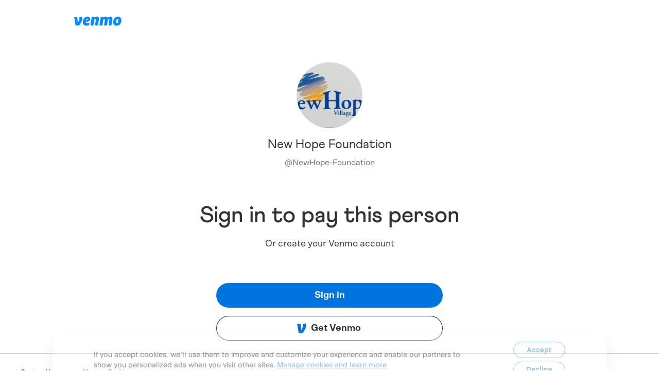

--- FILE ---
content_type: text/css; charset=UTF-8
request_url: https://account.venmo.com/_next/static/css/13d35272a74d9e3e.css
body_size: 4610
content:
@font-face{font-family:"Scto Grotesk A";font-style:normal;font-weight:400;src:local("Scto Grotesk A"),url("/static/fonts/Scto-Grotesk-A-Regular.woff") format("woff")}@font-face{font-family:"Scto Grotesk A Italic";font-style:italic;font-weight:400;src:local("Scto Grotesk A Italic"),url("/static/fonts/Scto-Grotesk-A-Regular-Italic.woff") format("woff")}@font-face{font-family:"Scto Grotesk A Medium";font-style:normal;font-weight:500;src:local("Scto Grotesk A Medium"),url("/static/fonts/Scto-Grotesk-A-Medium.woff") format("woff")}@font-face{font-family:"Scto Grotesk A Bold";font-style:normal;font-weight:700;src:local("Scto Grotesk A Bold"),url("/static/fonts/Scto-Grotesk-A-Bold.woff") format("woff")}@font-face{font-family:"Athletics Regular";font-style:normal;font-weight:400;src:local("Athletics"),url("/static/fonts/Athletics-Regular.woff") format("woff")}@font-face{font-family:"Athletics Medium";font-style:normal;font-weight:500;src:local("Athletics"),url("/static/fonts/Athletics-Medium.woff") format("woff")}@font-face{font-family:"Athletics Bold";font-style:normal;font-weight:700;src:local("Athletics Bold"),url("/static/fonts/Athletics-Bold.woff") format("woff")}@font-face{font-family:"San Francisco Bold";font-style:normal;font-weight:600;src:local("San Francisco"),url("/static/fonts/SF-Pro-Bold.woff2") format("woff2")}@keyframes shimmer_placeholderShimmer__51Onm{0%{background-position:-500px 0}100%{background-position:500px 0}}.shimmer_shimmer__EYdlJ{display:block;background-color:#f3f3f3;background:linear-gradient(to right, #f3f3f3 5%, #eee 20%, #f3f3f3 35%);animation:shimmer_placeholderShimmer__51Onm 15s linear 0s infinite normal forwards}@media(max-width: 960px){.shimmer_shimmer__EYdlJ{max-width:75%}}.shimmer_circle__8C27_{border-radius:50%;min-width:48px}
@font-face{font-family:"Scto Grotesk A";font-style:normal;font-weight:400;src:local("Scto Grotesk A"),url("/static/fonts/Scto-Grotesk-A-Regular.woff") format("woff")}@font-face{font-family:"Scto Grotesk A Italic";font-style:italic;font-weight:400;src:local("Scto Grotesk A Italic"),url("/static/fonts/Scto-Grotesk-A-Regular-Italic.woff") format("woff")}@font-face{font-family:"Scto Grotesk A Medium";font-style:normal;font-weight:500;src:local("Scto Grotesk A Medium"),url("/static/fonts/Scto-Grotesk-A-Medium.woff") format("woff")}@font-face{font-family:"Scto Grotesk A Bold";font-style:normal;font-weight:700;src:local("Scto Grotesk A Bold"),url("/static/fonts/Scto-Grotesk-A-Bold.woff") format("woff")}@font-face{font-family:"Athletics Regular";font-style:normal;font-weight:400;src:local("Athletics"),url("/static/fonts/Athletics-Regular.woff") format("woff")}@font-face{font-family:"Athletics Medium";font-style:normal;font-weight:500;src:local("Athletics"),url("/static/fonts/Athletics-Medium.woff") format("woff")}@font-face{font-family:"Athletics Bold";font-style:normal;font-weight:700;src:local("Athletics Bold"),url("/static/fonts/Athletics-Bold.woff") format("woff")}@font-face{font-family:"San Francisco Bold";font-style:normal;font-weight:600;src:local("San Francisco"),url("/static/fonts/SF-Pro-Bold.woff2") format("woff2")}.transactionsPlaceholder_feedContainerPlaceholder__1LLjY .transactionsPlaceholder_storyContainerPlaceholder__b4afY{display:flex;flex-direction:column;padding-top:4px;margin-bottom:12px}.transactionsPlaceholder_feedContainerPlaceholder__1LLjY .transactionsPlaceholder_storyContainerPlaceholder__b4afY .transactionsPlaceholder_storyContent__s5Zuf{display:flex}.transactionsPlaceholder_feedContainerPlaceholder__1LLjY .transactionsPlaceholder_feedDescription__8hAIh{display:flex;flex-direction:column;margin-left:8px;max-width:87%}.transactionsPlaceholder_feedContainerPlaceholder__1LLjY .transactionsPlaceholder_feedDescription__8hAIh>*{margin-bottom:4px}.transactionsPlaceholder_feedContainerPlaceholder__1LLjY .transactionsPlaceholder_amount__XGZZS{display:flex;flex-grow:1;flex-direction:column;align-items:flex-end;max-width:87%}.transactionsPlaceholder_feedContainerPlaceholder__1LLjY .transactionsPlaceholder_amount__XGZZS>:first-child{margin-bottom:4px}.transactionsPlaceholder_feedContainerPlaceholder__1LLjY .transactionsPlaceholder_divider__Cv2_a{width:calc(100% - 56px);align-self:flex-end;margin-top:10px}@media(min-width: 600px){.transactionsPlaceholder_feedContainerPlaceholder__1LLjY .transactionsPlaceholder_divider__Cv2_a{background-image:linear-gradient(to right, #6C7378 1px, rgba(255, 255, 255, 0) 0%);background-position:left;background-size:5px 1px;background-repeat:repeat-x;height:1px}}
.headline_storyHeadline__tdfoT{text-decoration:none;color:inherit}
.storyContent_storyContentLink__ZFpgt a{font-weight:normal}
@font-face{font-family:"Scto Grotesk A";font-style:normal;font-weight:400;src:local("Scto Grotesk A"),url("/static/fonts/Scto-Grotesk-A-Regular.woff") format("woff")}@font-face{font-family:"Scto Grotesk A Italic";font-style:italic;font-weight:400;src:local("Scto Grotesk A Italic"),url("/static/fonts/Scto-Grotesk-A-Regular-Italic.woff") format("woff")}@font-face{font-family:"Scto Grotesk A Medium";font-style:normal;font-weight:500;src:local("Scto Grotesk A Medium"),url("/static/fonts/Scto-Grotesk-A-Medium.woff") format("woff")}@font-face{font-family:"Scto Grotesk A Bold";font-style:normal;font-weight:700;src:local("Scto Grotesk A Bold"),url("/static/fonts/Scto-Grotesk-A-Bold.woff") format("woff")}@font-face{font-family:"Athletics Regular";font-style:normal;font-weight:400;src:local("Athletics"),url("/static/fonts/Athletics-Regular.woff") format("woff")}@font-face{font-family:"Athletics Medium";font-style:normal;font-weight:500;src:local("Athletics"),url("/static/fonts/Athletics-Medium.woff") format("woff")}@font-face{font-family:"Athletics Bold";font-style:normal;font-weight:700;src:local("Athletics Bold"),url("/static/fonts/Athletics-Bold.woff") format("woff")}@font-face{font-family:"San Francisco Bold";font-style:normal;font-weight:600;src:local("San Francisco"),url("/static/fonts/SF-Pro-Bold.woff2") format("woff2")}.feed_loadMoreContainer__0pvpU{text-align:center;margin-top:32px}.feed_loadMoreContainer__0pvpU>button{margin-bottom:24px}.feed_divider__d6ATE{margin-top:16px;margin-bottom:16px;border-style:solid;color:#ccc;border-top:1px;margin-left:56px}.feed_message__ufAFF{text-align:center}.feed_message__ufAFF .feed_messageTitle__nNa5E{margin-top:32px;font-size:20px}.feed_message__ufAFF .feed_feedTitle__x69xP{font-size:32px;font-weight:500;margin-top:40px;margin-bottom:16px}.feed_message__ufAFF .feed_feedMessage__UXRft{margin-bottom:24px}.feed_friendsMessage__novbS{margin:10% 0}.feed_meFeedMessage__7ChzQ{margin:15% 0}.feed_feedContainerPlaceholder__k2EXw{margin-bottom:32px}.feed_storyContainerPlaceholder__UPCFb{display:flex;flex-direction:row}.feed_feedDescription__BrpUJ{display:flex;flex-direction:column;margin-left:8px;max-width:87%}.feed_datePlaceholder__cW6H4{margin-top:4px}.feed_descriptionPlaceholder__A4rn9{margin-top:8px}.feed_likeCommentPlaceholder__veZ8U{margin-top:20px}.feed_dividerPlaceholder___Avq9{border-color:#fff}
@font-face{font-family:"Scto Grotesk A";font-style:normal;font-weight:400;src:local("Scto Grotesk A"),url("/static/fonts/Scto-Grotesk-A-Regular.woff") format("woff")}@font-face{font-family:"Scto Grotesk A Italic";font-style:italic;font-weight:400;src:local("Scto Grotesk A Italic"),url("/static/fonts/Scto-Grotesk-A-Regular-Italic.woff") format("woff")}@font-face{font-family:"Scto Grotesk A Medium";font-style:normal;font-weight:500;src:local("Scto Grotesk A Medium"),url("/static/fonts/Scto-Grotesk-A-Medium.woff") format("woff")}@font-face{font-family:"Scto Grotesk A Bold";font-style:normal;font-weight:700;src:local("Scto Grotesk A Bold"),url("/static/fonts/Scto-Grotesk-A-Bold.woff") format("woff")}@font-face{font-family:"Athletics Regular";font-style:normal;font-weight:400;src:local("Athletics"),url("/static/fonts/Athletics-Regular.woff") format("woff")}@font-face{font-family:"Athletics Medium";font-style:normal;font-weight:500;src:local("Athletics"),url("/static/fonts/Athletics-Medium.woff") format("woff")}@font-face{font-family:"Athletics Bold";font-style:normal;font-weight:700;src:local("Athletics Bold"),url("/static/fonts/Athletics-Bold.woff") format("woff")}@font-face{font-family:"San Francisco Bold";font-style:normal;font-weight:600;src:local("San Francisco"),url("/static/fonts/SF-Pro-Bold.woff2") format("woff2")}div.profileCard_card__fcJ9h{border-radius:8px;max-width:283px;border:1px solid #888c94}div.profileCard_card__fcJ9h .profileCard_cardMedia__sxnU_{height:89px}div.profileCard_card__fcJ9h .profileCard_cardContent__x0fby{display:flex;padding-top:12px;padding-bottom:13px;padding-left:12.5px}@media(max-width: 600px){div.profileCard_card__fcJ9h .profileCard_cardContent__x0fby{padding-left:8.25px}}div.profileCard_card__fcJ9h .profileCard_cardContent__x0fby .profileCard_bizInfo__LqKFk{margin-left:12.5px;font-family:"Scto Grotesk A"}div.profileCard_card__fcJ9h .profileCard_cardContent__x0fby .profileCard_bizInfo__LqKFk .profileCard_name__u4xnA{margin-top:0;margin-bottom:0;font-family:"Scto Grotesk A";font-size:18px;line-height:24px}div.profileCard_card__fcJ9h .profileCard_cardContent__x0fby .profileCard_bizInfo__LqKFk p{margin-bottom:0;margin-top:12px}div.profileCard_card__fcJ9h .profileCard_cardContent__x0fby .profileCard_bizInfo__LqKFk p,div.profileCard_card__fcJ9h .profileCard_cardContent__x0fby .profileCard_bizInfo__LqKFk .profileCard_handle__GekLP{font-size:16px;line-height:20px}div.profileCard_card__fcJ9h .profileCard_cardAction__bePf_{padding-top:0;padding-bottom:13px;padding-left:72px;font-size:14px}.profileCard_businessProfileCard__v3cjL{margin-top:32px;margin-bottom:56px}.profileCard_charityName__peo1s{padding-right:22px}.profileCard_charityBadgeWrapper__l2Fhn{width:0;position:relative}.profileCard_charityBadgeWrapper__l2Fhn>img{position:absolute;top:0;left:6px}.profileCard_breakWord__854Pr{display:block;width:0;min-width:100%;overflow-wrap:break-word}
@font-face{font-family:"Scto Grotesk A";font-style:normal;font-weight:400;src:local("Scto Grotesk A"),url("/static/fonts/Scto-Grotesk-A-Regular.woff") format("woff")}@font-face{font-family:"Scto Grotesk A Italic";font-style:italic;font-weight:400;src:local("Scto Grotesk A Italic"),url("/static/fonts/Scto-Grotesk-A-Regular-Italic.woff") format("woff")}@font-face{font-family:"Scto Grotesk A Medium";font-style:normal;font-weight:500;src:local("Scto Grotesk A Medium"),url("/static/fonts/Scto-Grotesk-A-Medium.woff") format("woff")}@font-face{font-family:"Scto Grotesk A Bold";font-style:normal;font-weight:700;src:local("Scto Grotesk A Bold"),url("/static/fonts/Scto-Grotesk-A-Bold.woff") format("woff")}@font-face{font-family:"Athletics Regular";font-style:normal;font-weight:400;src:local("Athletics"),url("/static/fonts/Athletics-Regular.woff") format("woff")}@font-face{font-family:"Athletics Medium";font-style:normal;font-weight:500;src:local("Athletics"),url("/static/fonts/Athletics-Medium.woff") format("woff")}@font-face{font-family:"Athletics Bold";font-style:normal;font-weight:700;src:local("Athletics Bold"),url("/static/fonts/Athletics-Bold.woff") format("woff")}@font-face{font-family:"San Francisco Bold";font-style:normal;font-weight:600;src:local("San Francisco"),url("/static/fonts/SF-Pro-Bold.woff2") format("woff2")}.nav_ccContainer__G6HAq{display:flex;justify-content:space-between;margin-bottom:1.25rem;flex-direction:column;margin-top:32px}.nav_ccContainer__G6HAq .nav_title__Ku0Cy{font-size:1rem;margin:0}.nav_ccContainer__G6HAq .nav_subtitle__J0t2j{font-size:.875rem;margin:0;color:#55585e}@media(max-width: 960px){.nav_ccContainer__G6HAq .nav_subtitle__J0t2j{font-size:.85rem}}.nav_ccContainer__G6HAq .nav_link__ZZXev{font-family:"Scto Grotesk A Bold";font-size:.875rem;height:1rem;margin-bottom:auto}@media(max-width: 960px){.nav_ccContainer__G6HAq .nav_link__ZZXev{font-size:.85rem}}
@font-face{font-family:"Scto Grotesk A";font-style:normal;font-weight:400;src:local("Scto Grotesk A"),url("/static/fonts/Scto-Grotesk-A-Regular.woff") format("woff")}@font-face{font-family:"Scto Grotesk A Italic";font-style:italic;font-weight:400;src:local("Scto Grotesk A Italic"),url("/static/fonts/Scto-Grotesk-A-Regular-Italic.woff") format("woff")}@font-face{font-family:"Scto Grotesk A Medium";font-style:normal;font-weight:500;src:local("Scto Grotesk A Medium"),url("/static/fonts/Scto-Grotesk-A-Medium.woff") format("woff")}@font-face{font-family:"Scto Grotesk A Bold";font-style:normal;font-weight:700;src:local("Scto Grotesk A Bold"),url("/static/fonts/Scto-Grotesk-A-Bold.woff") format("woff")}@font-face{font-family:"Athletics Regular";font-style:normal;font-weight:400;src:local("Athletics"),url("/static/fonts/Athletics-Regular.woff") format("woff")}@font-face{font-family:"Athletics Medium";font-style:normal;font-weight:500;src:local("Athletics"),url("/static/fonts/Athletics-Medium.woff") format("woff")}@font-face{font-family:"Athletics Bold";font-style:normal;font-weight:700;src:local("Athletics Bold"),url("/static/fonts/Athletics-Bold.woff") format("woff")}@font-face{font-family:"San Francisco Bold";font-style:normal;font-weight:600;src:local("San Francisco"),url("/static/fonts/SF-Pro-Bold.woff2") format("woff2")}.footer_footerContainer__tv6GM{padding:24px 40px}.footer_footerContainer__tv6GM a{font-size:12px}.footer_footerContainer__tv6GM .footer_linksContainer__HJ3GA{flex-direction:row;display:flex;justify-content:flex-start}@media(max-width: 960px){.footer_footerContainer__tv6GM .footer_linksContainer__HJ3GA{flex-direction:column}}.footer_footerContainer__tv6GM .footer_linkContainer__R2_9E{font-family:"Scto Grotesk A Bold";margin-right:56px}.footer_footerContainer__tv6GM .footer_disclaimer__uBzdR{padding-top:16px;color:#6b6e76}.footer_footerContainer__tv6GM .footer_disclaimer__uBzdR>a{font-family:"Scto Grotesk A Bold"}@media(max-width: 960px){.footer_footerContainer__tv6GM{padding:0;padding-bottom:16px}.footer_footerContainer__tv6GM .footer_linksContainer__HJ3GA{border-bottom:.5px solid #888c94;padding-bottom:16px;margin-bottom:16px}.footer_footerContainer__tv6GM .footer_disclaimer__uBzdR{padding-top:0}}
@font-face{font-family:"Scto Grotesk A";font-style:normal;font-weight:400;src:local("Scto Grotesk A"),url("/static/fonts/Scto-Grotesk-A-Regular.woff") format("woff")}@font-face{font-family:"Scto Grotesk A Italic";font-style:italic;font-weight:400;src:local("Scto Grotesk A Italic"),url("/static/fonts/Scto-Grotesk-A-Regular-Italic.woff") format("woff")}@font-face{font-family:"Scto Grotesk A Medium";font-style:normal;font-weight:500;src:local("Scto Grotesk A Medium"),url("/static/fonts/Scto-Grotesk-A-Medium.woff") format("woff")}@font-face{font-family:"Scto Grotesk A Bold";font-style:normal;font-weight:700;src:local("Scto Grotesk A Bold"),url("/static/fonts/Scto-Grotesk-A-Bold.woff") format("woff")}@font-face{font-family:"Athletics Regular";font-style:normal;font-weight:400;src:local("Athletics"),url("/static/fonts/Athletics-Regular.woff") format("woff")}@font-face{font-family:"Athletics Medium";font-style:normal;font-weight:500;src:local("Athletics"),url("/static/fonts/Athletics-Medium.woff") format("woff")}@font-face{font-family:"Athletics Bold";font-style:normal;font-weight:700;src:local("Athletics Bold"),url("/static/fonts/Athletics-Bold.woff") format("woff")}@font-face{font-family:"San Francisco Bold";font-style:normal;font-weight:600;src:local("San Francisco"),url("/static/fonts/SF-Pro-Bold.woff2") format("woff2")}.balanceTransfer_container__DiCKM{display:flex;align-items:flex-start;justify-content:center;flex-direction:column;margin-bottom:32px}.balanceTransfer_container__DiCKM .balanceTransfer_transferButton__BmiYe{font-size:14px}.balanceTransfer_container__DiCKM .balanceTransfer_balance__DwdH9{font-size:32px;font-family:"Scto Grotesk A Bold"}
@font-face{font-family:"Scto Grotesk A";font-style:normal;font-weight:400;src:local("Scto Grotesk A"),url("/static/fonts/Scto-Grotesk-A-Regular.woff") format("woff")}@font-face{font-family:"Scto Grotesk A Italic";font-style:italic;font-weight:400;src:local("Scto Grotesk A Italic"),url("/static/fonts/Scto-Grotesk-A-Regular-Italic.woff") format("woff")}@font-face{font-family:"Scto Grotesk A Medium";font-style:normal;font-weight:500;src:local("Scto Grotesk A Medium"),url("/static/fonts/Scto-Grotesk-A-Medium.woff") format("woff")}@font-face{font-family:"Scto Grotesk A Bold";font-style:normal;font-weight:700;src:local("Scto Grotesk A Bold"),url("/static/fonts/Scto-Grotesk-A-Bold.woff") format("woff")}@font-face{font-family:"Athletics Regular";font-style:normal;font-weight:400;src:local("Athletics"),url("/static/fonts/Athletics-Regular.woff") format("woff")}@font-face{font-family:"Athletics Medium";font-style:normal;font-weight:500;src:local("Athletics"),url("/static/fonts/Athletics-Medium.woff") format("woff")}@font-face{font-family:"Athletics Bold";font-style:normal;font-weight:700;src:local("Athletics Bold"),url("/static/fonts/Athletics-Bold.woff") format("woff")}@font-face{font-family:"San Francisco Bold";font-style:normal;font-weight:600;src:local("San Francisco"),url("/static/fonts/SF-Pro-Bold.woff2") format("woff2")}.createBusinessProfile_container__nB4Ci{display:flex;align-items:flex-start;justify-content:center;flex-direction:column;margin-bottom:32px}.createBusinessProfile_container__nB4Ci>a{font-size:16px;font-family:"Scto Grotesk A Medium";font-weight:600;margin-top:8px}@media(max-width: 600px){.createBusinessProfile_container__nB4Ci{margin-bottom:30px}}
@font-face{font-family:"Scto Grotesk A";font-style:normal;font-weight:400;src:local("Scto Grotesk A"),url("/static/fonts/Scto-Grotesk-A-Regular.woff") format("woff")}@font-face{font-family:"Scto Grotesk A Italic";font-style:italic;font-weight:400;src:local("Scto Grotesk A Italic"),url("/static/fonts/Scto-Grotesk-A-Regular-Italic.woff") format("woff")}@font-face{font-family:"Scto Grotesk A Medium";font-style:normal;font-weight:500;src:local("Scto Grotesk A Medium"),url("/static/fonts/Scto-Grotesk-A-Medium.woff") format("woff")}@font-face{font-family:"Scto Grotesk A Bold";font-style:normal;font-weight:700;src:local("Scto Grotesk A Bold"),url("/static/fonts/Scto-Grotesk-A-Bold.woff") format("woff")}@font-face{font-family:"Athletics Regular";font-style:normal;font-weight:400;src:local("Athletics"),url("/static/fonts/Athletics-Regular.woff") format("woff")}@font-face{font-family:"Athletics Medium";font-style:normal;font-weight:500;src:local("Athletics"),url("/static/fonts/Athletics-Medium.woff") format("woff")}@font-face{font-family:"Athletics Bold";font-style:normal;font-weight:700;src:local("Athletics Bold"),url("/static/fonts/Athletics-Bold.woff") format("woff")}@font-face{font-family:"San Francisco Bold";font-style:normal;font-weight:600;src:local("San Francisco"),url("/static/fonts/SF-Pro-Bold.woff2") format("woff2")}.heldBalance_container__XGNmG{display:flex;align-items:flex-start;justify-content:center;flex-direction:column;margin-bottom:14px}.heldBalance_container__XGNmG a{font-size:14px;line-height:14px;margin-top:4px}.heldBalance_container__XGNmG .heldBalance_heldBalanceText__coXxz{display:inline-flex}.heldBalance_container__XGNmG .heldBalance_heldBalanceText__coXxz .heldBalance_onHoldLabel__LTZfB{font-family:"Scto Grotesk A Medium";margin-left:10px;padding:0 4px;margin-right:auto;background-color:#55585e;color:#fff;height:16px;line-height:16px;font-size:12px;text-align:center;margin-bottom:auto;margin-top:auto;border-radius:4px}
@font-face{font-family:"Scto Grotesk A";font-style:normal;font-weight:400;src:local("Scto Grotesk A"),url("/static/fonts/Scto-Grotesk-A-Regular.woff") format("woff")}@font-face{font-family:"Scto Grotesk A Italic";font-style:italic;font-weight:400;src:local("Scto Grotesk A Italic"),url("/static/fonts/Scto-Grotesk-A-Regular-Italic.woff") format("woff")}@font-face{font-family:"Scto Grotesk A Medium";font-style:normal;font-weight:500;src:local("Scto Grotesk A Medium"),url("/static/fonts/Scto-Grotesk-A-Medium.woff") format("woff")}@font-face{font-family:"Scto Grotesk A Bold";font-style:normal;font-weight:700;src:local("Scto Grotesk A Bold"),url("/static/fonts/Scto-Grotesk-A-Bold.woff") format("woff")}@font-face{font-family:"Athletics Regular";font-style:normal;font-weight:400;src:local("Athletics"),url("/static/fonts/Athletics-Regular.woff") format("woff")}@font-face{font-family:"Athletics Medium";font-style:normal;font-weight:500;src:local("Athletics"),url("/static/fonts/Athletics-Medium.woff") format("woff")}@font-face{font-family:"Athletics Bold";font-style:normal;font-weight:700;src:local("Athletics Bold"),url("/static/fonts/Athletics-Bold.woff") format("woff")}@font-face{font-family:"San Francisco Bold";font-style:normal;font-weight:600;src:local("San Francisco"),url("/static/fonts/SF-Pro-Bold.woff2") format("woff2")}ul.navigation_menu__MA3aN{outline:none;margin-left:-8px}@media(max-width: 960px){ul.navigation_menu__MA3aN{margin-bottom:56px}}ul.navigation_menu__MA3aN a{display:block}ul.navigation_menu__MA3aN a:hover span:first-child{color:#0074de}ul.navigation_menu__MA3aN a:hover span[class^=MuiBadge-badge]{color:#fff}ul.navigation_menu__MA3aN li{padding:0;display:flex;padding-right:1px;justify-content:space-between;height:40px;margin:0}ul.navigation_menu__MA3aN li:hover{background-color:#fff}ul.navigation_menu__MA3aN li>span{font-size:16px;line-height:20px;margin-left:8px}ul.navigation_menu__MA3aN li>span:first-child{font-family:"Scto Grotesk A";font-weight:200;color:#2f3033}ul.navigation_menu__MA3aN li.navigation_selected__L5Ipl{background-color:rgba(0,0,0,0) !important;overflow:visible}ul.navigation_menu__MA3aN li.navigation_selected__L5Ipl>span:first-child{font-family:"Scto Grotesk A Bold";color:#2f3033}ul.navigation_menu__MA3aN li.navigation_selected__L5Ipl::before{width:8px;height:8px;border-radius:4px;background:#0074de;position:absolute;left:-14px;content:""}@media screen and (max-width: 960px){ul.navigation_menu__MA3aN li.navigation_selected__L5Ipl::before{left:-7px}}ul.navigation_menu__MA3aN div li.navigation_selected__L5Ipl{background-color:rgba(0,0,0,0) !important;overflow:visible}ul.navigation_menu__MA3aN div li.navigation_selected__L5Ipl>span:first-child{font-family:"Scto Grotesk A Bold";color:#2f3033}ul.navigation_menu__MA3aN div li.navigation_selected__L5Ipl::before{width:8px;height:8px;border-radius:4px;background:#0074de;position:absolute;left:-36px;content:""}@media screen and (max-width: 960px){ul.navigation_menu__MA3aN div li.navigation_selected__L5Ipl::before{left:-30px}}.navigation_accordion__vv9fJ:hover div[role=button] span:first-child{color:#0074de}.navigation_accordion__vv9fJ>div[aria-expanded=true]{min-height:unset}.navigation_accordion__vv9fJ>div[aria-expanded=true]>div:first-child{margin:0}.navigation_accordion__vv9fJ ul{padding-top:0;padding-bottom:0}.navigation_accordion__vv9fJ ul li>span{margin-left:1px}.navigation_accordion__vv9fJ li{margin-left:0}.navigation_accordion__vv9fJ li>span:first-child:focus{outline:1px #0074de dotted;color:#0074de}.navigation_accordion__vv9fJ>div{padding:0;margin:0;min-height:unset}.navigation_accordion__vv9fJ>div:focus{background-color:rgba(0,0,0,0)}.navigation_accordion__vv9fJ>div:focus li>span:first-child{outline:1px #0074de dotted;color:#0074de}.navigation_accordion__vv9fJ>div svg{width:15px;height:15px;color:#0074de}.navigation_accordion__vv9fJ>div>div{margin:0;min-height:20px}.navigation_accordion__vv9fJ div.navigation_details___vIvR{padding:0 0 0 24px;display:flex;flex-direction:column}a.navigation_navLink__DiLyo{position:relative}a.navigation_navLink__DiLyo:focus{outline:1px #fff solid}a.navigation_navLink__DiLyo:focus>li>span:first-child{outline:1px #0074de dotted;color:#0074de}a.navigation_navLink__DiLyo.navigation_selected__L5Ipl::before{width:8px;height:8px;border-radius:4px;background:#0074de;position:absolute;left:-4px;top:50%;transform:translateY(-50%);content:""}@media screen and (max-width: 960px){a.navigation_navLink__DiLyo.navigation_selected__L5Ipl::before{left:0px}}a.navigation_navLink__DiLyo span[class^=MuiBadge-badge]{height:24px;width:24px;min-width:24px;border-radius:12px;background-color:#c72830;color:#fff;font-family:"Scto Grotesk A";font-weight:400}
@font-face{font-family:"Scto Grotesk A";font-style:normal;font-weight:400;src:local("Scto Grotesk A"),url("/static/fonts/Scto-Grotesk-A-Regular.woff") format("woff")}@font-face{font-family:"Scto Grotesk A Italic";font-style:italic;font-weight:400;src:local("Scto Grotesk A Italic"),url("/static/fonts/Scto-Grotesk-A-Regular-Italic.woff") format("woff")}@font-face{font-family:"Scto Grotesk A Medium";font-style:normal;font-weight:500;src:local("Scto Grotesk A Medium"),url("/static/fonts/Scto-Grotesk-A-Medium.woff") format("woff")}@font-face{font-family:"Scto Grotesk A Bold";font-style:normal;font-weight:700;src:local("Scto Grotesk A Bold"),url("/static/fonts/Scto-Grotesk-A-Bold.woff") format("woff")}@font-face{font-family:"Athletics Regular";font-style:normal;font-weight:400;src:local("Athletics"),url("/static/fonts/Athletics-Regular.woff") format("woff")}@font-face{font-family:"Athletics Medium";font-style:normal;font-weight:500;src:local("Athletics"),url("/static/fonts/Athletics-Medium.woff") format("woff")}@font-face{font-family:"Athletics Bold";font-style:normal;font-weight:700;src:local("Athletics Bold"),url("/static/fonts/Athletics-Bold.woff") format("woff")}@font-face{font-family:"San Francisco Bold";font-style:normal;font-weight:600;src:local("San Francisco"),url("/static/fonts/SF-Pro-Bold.woff2") format("woff2")}.profileSection_container__76a3d{display:flex;margin:0 32px 32px 0;flex-direction:column;gap:8px}.profileSection_container__76a3d>button{padding:unset}.profileSection_titleAndSwitcherContainer__X6qNN{display:flex;flex-direction:row;justify-content:flex-start;margin-top:0}.profileSection_titleAndSwitcherContainer__X6qNN .profileSection_profileSwitcherButton__EIIsg{height:40px;padding-top:0px;margin-left:4px}.profileSection_titleAndSwitcherContainer__X6qNN .profileSection_profileSwitcherButton__EIIsg:hover,.profileSection_titleAndSwitcherContainer__X6qNN .profileSection_profileSwitcherButton__EIIsg:focus,.profileSection_titleAndSwitcherContainer__X6qNN .profileSection_profileSwitcherButton__EIIsg:active{border-radius:12px}.profileSection_titleAndSwitcherContainer__X6qNN .profileSection_profileSwitcherButton__EIIsg:focus{outline:none;display:flex;border:2px solid #0074de}.profileSection_titleAndSwitcherContainer__X6qNN .profileSection_profileSwitcherButton__EIIsg svg{width:16px;height:16px}.profileSection_titleAndSwitcherContainer__X6qNN .profileSection_titleContainer__z9ln0{display:flex;flex-direction:column;justify-content:space-evenly;margin-left:8px;margin-top:0}.profileSection_titleAndSwitcherContainer__X6qNN .profileSection_titleContainer__z9ln0 .profileSection_profileUsername__6ZfVQ{color:#55585e}.profileSection_titleAndSwitcherContainer__X6qNN .profileSection_titleContainer__z9ln0>h3{font-size:24px;font-family:"Scto Grotesk A Medium";line-height:1.33}.profileSection_titleAndSwitcherContainer__X6qNN .profileSection_titleContainer__z9ln0>button{font-family:"Scto Grotesk A";font-size:16px;padding:0;text-align:left;justify-content:flex-start}.profileSection_titleAndSwitcherContainer__X6qNN .profileSection_titleContainer__z9ln0>button:active{background:inherit;color:#0074de}.profileSection_titleAndSwitcherContainer__X6qNN .profileSection_titleContainer__z9ln0>button>span{justify-content:left;overflow-wrap:anywhere}.profileSection_titleAndSwitcherContainer__X6qNN .profileSection_titleContainer__z9ln0 .profileSection_handlePlaceholder__NerWC{margin:8px 0}
@font-face{font-family:"Scto Grotesk A";font-style:normal;font-weight:400;src:local("Scto Grotesk A"),url("/static/fonts/Scto-Grotesk-A-Regular.woff") format("woff")}@font-face{font-family:"Scto Grotesk A Italic";font-style:italic;font-weight:400;src:local("Scto Grotesk A Italic"),url("/static/fonts/Scto-Grotesk-A-Regular-Italic.woff") format("woff")}@font-face{font-family:"Scto Grotesk A Medium";font-style:normal;font-weight:500;src:local("Scto Grotesk A Medium"),url("/static/fonts/Scto-Grotesk-A-Medium.woff") format("woff")}@font-face{font-family:"Scto Grotesk A Bold";font-style:normal;font-weight:700;src:local("Scto Grotesk A Bold"),url("/static/fonts/Scto-Grotesk-A-Bold.woff") format("woff")}@font-face{font-family:"Athletics Regular";font-style:normal;font-weight:400;src:local("Athletics"),url("/static/fonts/Athletics-Regular.woff") format("woff")}@font-face{font-family:"Athletics Medium";font-style:normal;font-weight:500;src:local("Athletics"),url("/static/fonts/Athletics-Medium.woff") format("woff")}@font-face{font-family:"Athletics Bold";font-style:normal;font-weight:700;src:local("Athletics Bold"),url("/static/fonts/Athletics-Bold.woff") format("woff")}@font-face{font-family:"San Francisco Bold";font-style:normal;font-weight:600;src:local("San Francisco"),url("/static/fonts/SF-Pro-Bold.woff2") format("woff2")}.container_flexContainer__HuYXK{display:flex;flex-direction:column;align-items:center;justify-content:center;text-align:center}@media(max-width: 960px){.container_flexContainer__HuYXK{height:100%}}.container_headerContainer__Knguj{text-align:center;letter-spacing:normal}.container_headerContainer__Knguj h1{margin-top:0;margin-bottom:40px;font-weight:500;font-family:"Athletics Medium";line-height:40px;font-size:32px}@media(max-width: 960px){.container_headerContainer__Knguj h1{line-height:32px;font-size:24px;margin-bottom:40px}}.container_headerContainer__Knguj p{font-family:"Scto Grotesk A";font-size:16px;line-height:20px;color:#2f3033;margin-bottom:56px}@media(max-width: 960px){.container_headerContainer__Knguj p{font-size:16px;margin-bottom:32px}}.container_headerContainer__Knguj svg{vertical-align:bottom;color:#6b6e76;margin-right:8px}@media(max-width: 960px){.container_contentContainer__c2WQ3{flex-grow:1}}.container_bottomContainer__aSvws{max-width:443px;display:flex;flex-direction:column}.container_bottomContainer__aSvws button{margin-bottom:24px}@media(max-width: 960px){.container_bottomContainer__aSvws{background-color:#fff;z-index:1;position:fixed;bottom:0}.container_bottomContainer__aSvws button{margin:16px}.container_bottomContainer__aSvws button,.container_bottomContainer__aSvws a{width:-webkit-fill-available}}@media(max-width: 960px){.container_showBorderTop__Xcvpc{border-top:1px solid #888c94}}.container_bottomContainer__aSvws,.container_contentContainer__c2WQ3{max-width:443px;width:100%}.container_fullScreenContainer__uSMtX{margin:auto}
@font-face{font-family:"Scto Grotesk A";font-style:normal;font-weight:400;src:local("Scto Grotesk A"),url("/static/fonts/Scto-Grotesk-A-Regular.woff") format("woff")}@font-face{font-family:"Scto Grotesk A Italic";font-style:italic;font-weight:400;src:local("Scto Grotesk A Italic"),url("/static/fonts/Scto-Grotesk-A-Regular-Italic.woff") format("woff")}@font-face{font-family:"Scto Grotesk A Medium";font-style:normal;font-weight:500;src:local("Scto Grotesk A Medium"),url("/static/fonts/Scto-Grotesk-A-Medium.woff") format("woff")}@font-face{font-family:"Scto Grotesk A Bold";font-style:normal;font-weight:700;src:local("Scto Grotesk A Bold"),url("/static/fonts/Scto-Grotesk-A-Bold.woff") format("woff")}@font-face{font-family:"Athletics Regular";font-style:normal;font-weight:400;src:local("Athletics"),url("/static/fonts/Athletics-Regular.woff") format("woff")}@font-face{font-family:"Athletics Medium";font-style:normal;font-weight:500;src:local("Athletics"),url("/static/fonts/Athletics-Medium.woff") format("woff")}@font-face{font-family:"Athletics Bold";font-style:normal;font-weight:700;src:local("Athletics Bold"),url("/static/fonts/Athletics-Bold.woff") format("woff")}@font-face{font-family:"San Francisco Bold";font-style:normal;font-weight:600;src:local("San Francisco"),url("/static/fonts/SF-Pro-Bold.woff2") format("woff2")}.createProfileItem_button__xP5i8:hover .createProfileItem_icon__Kqnbn>path,.createProfileItem_button__xP5i8:focus-visible .createProfileItem_icon__Kqnbn>path{fill:#fff}.createProfileItem_icon__Kqnbn{font-size:12px;margin-left:16px;vertical-align:middle;margin-right:8px;width:16px !important;height:16px !important}.createProfileItem_icon__Kqnbn>path{fill:#0074de}
@font-face{font-family:"Scto Grotesk A";font-style:normal;font-weight:400;src:local("Scto Grotesk A"),url("/static/fonts/Scto-Grotesk-A-Regular.woff") format("woff")}@font-face{font-family:"Scto Grotesk A Italic";font-style:italic;font-weight:400;src:local("Scto Grotesk A Italic"),url("/static/fonts/Scto-Grotesk-A-Regular-Italic.woff") format("woff")}@font-face{font-family:"Scto Grotesk A Medium";font-style:normal;font-weight:500;src:local("Scto Grotesk A Medium"),url("/static/fonts/Scto-Grotesk-A-Medium.woff") format("woff")}@font-face{font-family:"Scto Grotesk A Bold";font-style:normal;font-weight:700;src:local("Scto Grotesk A Bold"),url("/static/fonts/Scto-Grotesk-A-Bold.woff") format("woff")}@font-face{font-family:"Athletics Regular";font-style:normal;font-weight:400;src:local("Athletics"),url("/static/fonts/Athletics-Regular.woff") format("woff")}@font-face{font-family:"Athletics Medium";font-style:normal;font-weight:500;src:local("Athletics"),url("/static/fonts/Athletics-Medium.woff") format("woff")}@font-face{font-family:"Athletics Bold";font-style:normal;font-weight:700;src:local("Athletics Bold"),url("/static/fonts/Athletics-Bold.woff") format("woff")}@font-face{font-family:"San Francisco Bold";font-style:normal;font-weight:600;src:local("San Francisco"),url("/static/fonts/SF-Pro-Bold.woff2") format("woff2")}.profileSwitcher_flexContainer__9VdeU{justify-content:flex-start;position:absolute;z-index:1;background-color:#fff;width:340px;height:220px;border-radius:10px;box-shadow:0px 0px 7px 4px #cecdcd}.profileSwitcher_headerFlexContainer__pNsRz{align-items:flex-end;width:100%}.profileSwitcher_bodyFlexContainer__aWXuB{justify-content:space-evenly;align-items:start;padding-left:24px;width:100%}.profileSwitcher_closeButton___gTos{top:8px;right:8px;width:24px;height:24px}.profileSwitcher_closeButton___gTos svg{width:12px;height:12px}.profileSwitcher_profileContainer__IYAGG{margin:0 0 10px 0;text-align:left}.profileSwitcher_profileHeader__fHhEZ{font-weight:bold;font-size:12px;margin:0 0 10px 0}
@font-face{font-family:"Scto Grotesk A";font-style:normal;font-weight:400;src:local("Scto Grotesk A"),url("/static/fonts/Scto-Grotesk-A-Regular.woff") format("woff")}@font-face{font-family:"Scto Grotesk A Italic";font-style:italic;font-weight:400;src:local("Scto Grotesk A Italic"),url("/static/fonts/Scto-Grotesk-A-Regular-Italic.woff") format("woff")}@font-face{font-family:"Scto Grotesk A Medium";font-style:normal;font-weight:500;src:local("Scto Grotesk A Medium"),url("/static/fonts/Scto-Grotesk-A-Medium.woff") format("woff")}@font-face{font-family:"Scto Grotesk A Bold";font-style:normal;font-weight:700;src:local("Scto Grotesk A Bold"),url("/static/fonts/Scto-Grotesk-A-Bold.woff") format("woff")}@font-face{font-family:"Athletics Regular";font-style:normal;font-weight:400;src:local("Athletics"),url("/static/fonts/Athletics-Regular.woff") format("woff")}@font-face{font-family:"Athletics Medium";font-style:normal;font-weight:500;src:local("Athletics"),url("/static/fonts/Athletics-Medium.woff") format("woff")}@font-face{font-family:"Athletics Bold";font-style:normal;font-weight:700;src:local("Athletics Bold"),url("/static/fonts/Athletics-Bold.woff") format("woff")}@font-face{font-family:"San Francisco Bold";font-style:normal;font-weight:600;src:local("San Francisco"),url("/static/fonts/SF-Pro-Bold.woff2") format("woff2")}.profileSwitcherItem_container__8DMTC{width:100%;display:flex;text-decoration:none;cursor:pointer;border-radius:12px;padding:10px}.profileSwitcherItem_container__8DMTC:hover{background-color:#0074de;color:#fff}.profileSwitcherItem_container__8DMTC:hover .profileSwitcherItem_userName__vVYLq{color:#fff}.profileSwitcherItem_container__8DMTC:hover .profileSwitcherItem_balance__nzk7A{border-color:#fff}.profileSwitcherItem_selected__JbbRp{border:2px solid #0074de}.profileSwitcherItem_name__XNbFa{font-size:14px;line-height:1.25;font-weight:bold}.profileSwitcherItem_details__RU77u{width:150px;text-align:left;padding-left:5px}.profileSwitcherItem_userName__vVYLq{font-size:14px;font-weight:bold;line-height:1.25;white-space:nowrap;overflow:hidden;text-overflow:ellipsis;color:#6b6e76}.profileSwitcherItem_balance__nzk7A{margin-left:30px;margin-top:1px;padding:5px 10px;width:65px;height:30px;text-align:center;font-size:14px;border:1px #ccc solid;border-radius:15px}.profileSwitcherItem_button__JQsZe{display:inline-block;position:relative;text-align:center;width:100%;padding:12px 48px;background-color:#0074de;border-radius:24px}.profileSwitcherItem_button__JQsZe span{color:#fff}.profileSwitcherItem_button__JQsZe:hover,.profileSwitcherItem_button__JQsZe:focus-visible{background-image:linear-gradient(0deg, rgba(0, 0, 0, 0.1), rgba(0, 0, 0, 0.1))}.profileSwitcherItem_button__JQsZe:focus-visible{outline:0}.profileSwitcherItem_button__JQsZe:focus-visible::before{border:1px solid;border-color:#0074de;content:"";position:absolute;top:-4px;left:-4px;bottom:-4px;right:-4px;border-radius:24px}.profileSwitcherItem_icon__uG4Gy{vertical-align:middle;margin-right:8px;width:24px !important;height:24px !important}.profileSwitcherItem_icon__uG4Gy>path{fill:#fff}.profileSwitcherItem_text__EOP4m{font-family:"Scto Grotesk A Bold"}
@font-face{font-family:"Scto Grotesk A";font-style:normal;font-weight:400;src:local("Scto Grotesk A"),url("/static/fonts/Scto-Grotesk-A-Regular.woff") format("woff")}@font-face{font-family:"Scto Grotesk A Italic";font-style:italic;font-weight:400;src:local("Scto Grotesk A Italic"),url("/static/fonts/Scto-Grotesk-A-Regular-Italic.woff") format("woff")}@font-face{font-family:"Scto Grotesk A Medium";font-style:normal;font-weight:500;src:local("Scto Grotesk A Medium"),url("/static/fonts/Scto-Grotesk-A-Medium.woff") format("woff")}@font-face{font-family:"Scto Grotesk A Bold";font-style:normal;font-weight:700;src:local("Scto Grotesk A Bold"),url("/static/fonts/Scto-Grotesk-A-Bold.woff") format("woff")}@font-face{font-family:"Athletics Regular";font-style:normal;font-weight:400;src:local("Athletics"),url("/static/fonts/Athletics-Regular.woff") format("woff")}@font-face{font-family:"Athletics Medium";font-style:normal;font-weight:500;src:local("Athletics"),url("/static/fonts/Athletics-Medium.woff") format("woff")}@font-face{font-family:"Athletics Bold";font-style:normal;font-weight:700;src:local("Athletics Bold"),url("/static/fonts/Athletics-Bold.woff") format("woff")}@font-face{font-family:"San Francisco Bold";font-style:normal;font-weight:600;src:local("San Francisco"),url("/static/fonts/SF-Pro-Bold.woff2") format("woff2")}.responsiveDrawer_mobileNavListItem__icch_{color:#2f3033;font-weight:900;width:15rem;font-size:.8rem;display:flex}.responsiveDrawer_mobileNavListItemContent__ofda0{display:flex;justify-content:space-between;width:100%}.responsiveDrawer_mobileNavIcon__0KmbZ{padding-right:1rem;margin-top:-2px}.responsiveDrawer_mobileNavIcon__0KmbZ>svg{width:1rem}.responsiveDrawer_mobileNavBadge__TQRTt{margin-top:.25rem;margin-right:.5rem}.responsiveDrawer_fullWidth__Dbx0K{width:100%}
@font-face{font-family:"Scto Grotesk A";font-style:normal;font-weight:400;src:local("Scto Grotesk A"),url("/static/fonts/Scto-Grotesk-A-Regular.woff") format("woff")}@font-face{font-family:"Scto Grotesk A Italic";font-style:italic;font-weight:400;src:local("Scto Grotesk A Italic"),url("/static/fonts/Scto-Grotesk-A-Regular-Italic.woff") format("woff")}@font-face{font-family:"Scto Grotesk A Medium";font-style:normal;font-weight:500;src:local("Scto Grotesk A Medium"),url("/static/fonts/Scto-Grotesk-A-Medium.woff") format("woff")}@font-face{font-family:"Scto Grotesk A Bold";font-style:normal;font-weight:700;src:local("Scto Grotesk A Bold"),url("/static/fonts/Scto-Grotesk-A-Bold.woff") format("woff")}@font-face{font-family:"Athletics Regular";font-style:normal;font-weight:400;src:local("Athletics"),url("/static/fonts/Athletics-Regular.woff") format("woff")}@font-face{font-family:"Athletics Medium";font-style:normal;font-weight:500;src:local("Athletics"),url("/static/fonts/Athletics-Medium.woff") format("woff")}@font-face{font-family:"Athletics Bold";font-style:normal;font-weight:700;src:local("Athletics Bold"),url("/static/fonts/Athletics-Bold.woff") format("woff")}@font-face{font-family:"San Francisco Bold";font-style:normal;font-weight:600;src:local("San Francisco"),url("/static/fonts/SF-Pro-Bold.woff2") format("woff2")}.vLogoButton_button__M7MuX{display:inline-block;position:relative;text-align:center;width:100%;padding:12px 48px;background-color:#0074de;border-radius:24px}.vLogoButton_button__M7MuX span{color:#fff}.vLogoButton_button__M7MuX:hover,.vLogoButton_button__M7MuX:focus-visible{background-image:linear-gradient(0deg, rgba(0, 0, 0, 0.1), rgba(0, 0, 0, 0.1))}.vLogoButton_button__M7MuX:focus-visible{outline:0}.vLogoButton_button__M7MuX:focus-visible::before{border:1px solid;border-color:#0074de;content:"";position:absolute;top:-4px;left:-4px;bottom:-4px;right:-4px;border-radius:24px}.vLogoButton_icon__rrFqB{vertical-align:middle;margin-right:8px;width:24px !important;height:24px !important}.vLogoButton_icon__rrFqB>path{fill:#fff}.vLogoButton_text__NkEye{font-family:"Scto Grotesk A Bold"}
.ComponentLoader_loadingContainer__JRDZj{display:flex;justify-content:center;align-items:center;min-height:200px;font-size:14px;color:#666}
@font-face{font-family:"Scto Grotesk A";font-style:normal;font-weight:400;src:local("Scto Grotesk A"),url("/static/fonts/Scto-Grotesk-A-Regular.woff") format("woff")}@font-face{font-family:"Scto Grotesk A Italic";font-style:italic;font-weight:400;src:local("Scto Grotesk A Italic"),url("/static/fonts/Scto-Grotesk-A-Regular-Italic.woff") format("woff")}@font-face{font-family:"Scto Grotesk A Medium";font-style:normal;font-weight:500;src:local("Scto Grotesk A Medium"),url("/static/fonts/Scto-Grotesk-A-Medium.woff") format("woff")}@font-face{font-family:"Scto Grotesk A Bold";font-style:normal;font-weight:700;src:local("Scto Grotesk A Bold"),url("/static/fonts/Scto-Grotesk-A-Bold.woff") format("woff")}@font-face{font-family:"Athletics Regular";font-style:normal;font-weight:400;src:local("Athletics"),url("/static/fonts/Athletics-Regular.woff") format("woff")}@font-face{font-family:"Athletics Medium";font-style:normal;font-weight:500;src:local("Athletics"),url("/static/fonts/Athletics-Medium.woff") format("woff")}@font-face{font-family:"Athletics Bold";font-style:normal;font-weight:700;src:local("Athletics Bold"),url("/static/fonts/Athletics-Bold.woff") format("woff")}@font-face{font-family:"San Francisco Bold";font-style:normal;font-weight:600;src:local("San Francisco"),url("/static/fonts/SF-Pro-Bold.woff2") format("woff2")}.homepage_tabContainer__Lbh92{margin-left:auto;margin-right:auto}.homepage_bannerPlaceholder__Fh84o{height:48px;background-color:var(--color-background-secondary, #f8f9fa);border-radius:var(--border-radius-medium, 8px);margin-bottom:var(--spacing-medium, 16px)}


--- FILE ---
content_type: application/javascript; charset=UTF-8
request_url: https://account.venmo.com/_next/static/chunks/pages/u/logged-out/%5Busername%5D-ac6aca2cffdba074.js
body_size: 146723
content:
(self["webpackChunk_N_E"] = self["webpackChunk_N_E"] || []).push([[7788],{

/***/ 1602:
/***/ ((module, __unused_webpack_exports, __webpack_require__) => {

var root = __webpack_require__(19031);

/**
 * Gets the timestamp of the number of milliseconds that have elapsed since
 * the Unix epoch (1 January 1970 00:00:00 UTC).
 *
 * @static
 * @memberOf _
 * @since 2.4.0
 * @category Date
 * @returns {number} Returns the timestamp.
 * @example
 *
 * _.defer(function(stamp) {
 *   console.log(_.now() - stamp);
 * }, _.now());
 * // => Logs the number of milliseconds it took for the deferred invocation.
 */
var now = function() {
  return root.Date.now();
};

module.exports = now;


/***/ }),

/***/ 2136:
/***/ ((__unused_webpack_module, __webpack_exports__, __webpack_require__) => {

"use strict";

// EXPORTS
__webpack_require__.d(__webpack_exports__, {
  A: () => (/* binding */ makeStyles)
});

// EXTERNAL MODULE: ./node_modules/@babel/runtime/helpers/esm/objectWithoutPropertiesLoose.js
var objectWithoutPropertiesLoose = __webpack_require__(40670);
// EXTERNAL MODULE: ./node_modules/@babel/runtime/helpers/esm/extends.js
var esm_extends = __webpack_require__(44501);
// EXTERNAL MODULE: ./node_modules/react/index.js
var react = __webpack_require__(14232);
;// ./node_modules/is-in-browser/dist/module.js
var _typeof = typeof Symbol === "function" && typeof Symbol.iterator === "symbol" ? function (obj) { return typeof obj; } : function (obj) { return obj && typeof Symbol === "function" && obj.constructor === Symbol && obj !== Symbol.prototype ? "symbol" : typeof obj; };

var isBrowser = (typeof window === "undefined" ? "undefined" : _typeof(window)) === "object" && (typeof document === "undefined" ? "undefined" : _typeof(document)) === 'object' && document.nodeType === 9;

/* harmony default export */ const dist_module = (isBrowser);

// EXTERNAL MODULE: ./node_modules/@babel/runtime/helpers/esm/createClass.js
var createClass = __webpack_require__(44212);
// EXTERNAL MODULE: ./node_modules/@babel/runtime/helpers/esm/inheritsLoose.js
var inheritsLoose = __webpack_require__(66702);
// EXTERNAL MODULE: ./node_modules/@babel/runtime/helpers/esm/assertThisInitialized.js
var assertThisInitialized = __webpack_require__(1584);
;// ./node_modules/jss/dist/jss.esm.js








var plainObjectConstrurctor = {}.constructor;
function cloneStyle(style) {
  if (style == null || typeof style !== 'object') return style;
  if (Array.isArray(style)) return style.map(cloneStyle);
  if (style.constructor !== plainObjectConstrurctor) return style;
  var newStyle = {};

  for (var name in style) {
    newStyle[name] = cloneStyle(style[name]);
  }

  return newStyle;
}

/**
 * Create a rule instance.
 */

function createRule(name, decl, options) {
  if (name === void 0) {
    name = 'unnamed';
  }

  var jss = options.jss;
  var declCopy = cloneStyle(decl);
  var rule = jss.plugins.onCreateRule(name, declCopy, options);
  if (rule) return rule; // It is an at-rule and it has no instance.

  if (name[0] === '@') {
     false ? 0 : void 0;
  }

  return null;
}

var join = function join(value, by) {
  var result = '';

  for (var i = 0; i < value.length; i++) {
    // Remove !important from the value, it will be readded later.
    if (value[i] === '!important') break;
    if (result) result += by;
    result += value[i];
  }

  return result;
};
/**
 * Converts JSS array value to a CSS string.
 *
 * `margin: [['5px', '10px']]` > `margin: 5px 10px;`
 * `border: ['1px', '2px']` > `border: 1px, 2px;`
 * `margin: [['5px', '10px'], '!important']` > `margin: 5px 10px !important;`
 * `color: ['red', !important]` > `color: red !important;`
 */


var toCssValue = function toCssValue(value) {
  if (!Array.isArray(value)) return value;
  var cssValue = ''; // Support space separated values via `[['5px', '10px']]`.

  if (Array.isArray(value[0])) {
    for (var i = 0; i < value.length; i++) {
      if (value[i] === '!important') break;
      if (cssValue) cssValue += ', ';
      cssValue += join(value[i], ' ');
    }
  } else cssValue = join(value, ', '); // Add !important, because it was ignored.


  if (value[value.length - 1] === '!important') {
    cssValue += ' !important';
  }

  return cssValue;
};

function getWhitespaceSymbols(options) {
  if (options && options.format === false) {
    return {
      linebreak: '',
      space: ''
    };
  }

  return {
    linebreak: '\n',
    space: ' '
  };
}

/**
 * Indent a string.
 * http://jsperf.com/array-join-vs-for
 */

function indentStr(str, indent) {
  var result = '';

  for (var index = 0; index < indent; index++) {
    result += '  ';
  }

  return result + str;
}
/**
 * Converts a Rule to CSS string.
 */


function toCss(selector, style, options) {
  if (options === void 0) {
    options = {};
  }

  var result = '';
  if (!style) return result;
  var _options = options,
      _options$indent = _options.indent,
      indent = _options$indent === void 0 ? 0 : _options$indent;
  var fallbacks = style.fallbacks;

  if (options.format === false) {
    indent = -Infinity;
  }

  var _getWhitespaceSymbols = getWhitespaceSymbols(options),
      linebreak = _getWhitespaceSymbols.linebreak,
      space = _getWhitespaceSymbols.space;

  if (selector) indent++; // Apply fallbacks first.

  if (fallbacks) {
    // Array syntax {fallbacks: [{prop: value}]}
    if (Array.isArray(fallbacks)) {
      for (var index = 0; index < fallbacks.length; index++) {
        var fallback = fallbacks[index];

        for (var prop in fallback) {
          var value = fallback[prop];

          if (value != null) {
            if (result) result += linebreak;
            result += indentStr(prop + ":" + space + toCssValue(value) + ";", indent);
          }
        }
      }
    } else {
      // Object syntax {fallbacks: {prop: value}}
      for (var _prop in fallbacks) {
        var _value = fallbacks[_prop];

        if (_value != null) {
          if (result) result += linebreak;
          result += indentStr(_prop + ":" + space + toCssValue(_value) + ";", indent);
        }
      }
    }
  }

  for (var _prop2 in style) {
    var _value2 = style[_prop2];

    if (_value2 != null && _prop2 !== 'fallbacks') {
      if (result) result += linebreak;
      result += indentStr(_prop2 + ":" + space + toCssValue(_value2) + ";", indent);
    }
  } // Allow empty style in this case, because properties will be added dynamically.


  if (!result && !options.allowEmpty) return result; // When rule is being stringified before selector was defined.

  if (!selector) return result;
  indent--;
  if (result) result = "" + linebreak + result + linebreak;
  return indentStr("" + selector + space + "{" + result, indent) + indentStr('}', indent);
}

var escapeRegex = /([[\].#*$><+~=|^:(),"'`\s])/g;
var nativeEscape = typeof CSS !== 'undefined' && CSS.escape;
var jss_esm_escape = (function (str) {
  return nativeEscape ? nativeEscape(str) : str.replace(escapeRegex, '\\$1');
});

var BaseStyleRule =
/*#__PURE__*/
function () {
  function BaseStyleRule(key, style, options) {
    this.type = 'style';
    this.isProcessed = false;
    var sheet = options.sheet,
        Renderer = options.Renderer;
    this.key = key;
    this.options = options;
    this.style = style;
    if (sheet) this.renderer = sheet.renderer;else if (Renderer) this.renderer = new Renderer();
  }
  /**
   * Get or set a style property.
   */


  var _proto = BaseStyleRule.prototype;

  _proto.prop = function prop(name, value, options) {
    // It's a getter.
    if (value === undefined) return this.style[name]; // Don't do anything if the value has not changed.

    var force = options ? options.force : false;
    if (!force && this.style[name] === value) return this;
    var newValue = value;

    if (!options || options.process !== false) {
      newValue = this.options.jss.plugins.onChangeValue(value, name, this);
    }

    var isEmpty = newValue == null || newValue === false;
    var isDefined = name in this.style; // Value is empty and wasn't defined before.

    if (isEmpty && !isDefined && !force) return this; // We are going to remove this value.

    var remove = isEmpty && isDefined;
    if (remove) delete this.style[name];else this.style[name] = newValue; // Renderable is defined if StyleSheet option `link` is true.

    if (this.renderable && this.renderer) {
      if (remove) this.renderer.removeProperty(this.renderable, name);else this.renderer.setProperty(this.renderable, name, newValue);
      return this;
    }

    var sheet = this.options.sheet;

    if (sheet && sheet.attached) {
       false ? 0 : void 0;
    }

    return this;
  };

  return BaseStyleRule;
}();
var StyleRule =
/*#__PURE__*/
function (_BaseStyleRule) {
  (0,inheritsLoose/* default */.A)(StyleRule, _BaseStyleRule);

  function StyleRule(key, style, options) {
    var _this;

    _this = _BaseStyleRule.call(this, key, style, options) || this;
    var selector = options.selector,
        scoped = options.scoped,
        sheet = options.sheet,
        generateId = options.generateId;

    if (selector) {
      _this.selectorText = selector;
    } else if (scoped !== false) {
      _this.id = generateId((0,assertThisInitialized/* default */.A)((0,assertThisInitialized/* default */.A)(_this)), sheet);
      _this.selectorText = "." + jss_esm_escape(_this.id);
    }

    return _this;
  }
  /**
   * Set selector string.
   * Attention: use this with caution. Most browsers didn't implement
   * selectorText setter, so this may result in rerendering of entire Style Sheet.
   */


  var _proto2 = StyleRule.prototype;

  /**
   * Apply rule to an element inline.
   */
  _proto2.applyTo = function applyTo(renderable) {
    var renderer = this.renderer;

    if (renderer) {
      var json = this.toJSON();

      for (var prop in json) {
        renderer.setProperty(renderable, prop, json[prop]);
      }
    }

    return this;
  }
  /**
   * Returns JSON representation of the rule.
   * Fallbacks are not supported.
   * Useful for inline styles.
   */
  ;

  _proto2.toJSON = function toJSON() {
    var json = {};

    for (var prop in this.style) {
      var value = this.style[prop];
      if (typeof value !== 'object') json[prop] = value;else if (Array.isArray(value)) json[prop] = toCssValue(value);
    }

    return json;
  }
  /**
   * Generates a CSS string.
   */
  ;

  _proto2.toString = function toString(options) {
    var sheet = this.options.sheet;
    var link = sheet ? sheet.options.link : false;
    var opts = link ? (0,esm_extends/* default */.A)({}, options, {
      allowEmpty: true
    }) : options;
    return toCss(this.selectorText, this.style, opts);
  };

  (0,createClass/* default */.A)(StyleRule, [{
    key: "selector",
    set: function set(selector) {
      if (selector === this.selectorText) return;
      this.selectorText = selector;
      var renderer = this.renderer,
          renderable = this.renderable;
      if (!renderable || !renderer) return;
      var hasChanged = renderer.setSelector(renderable, selector); // If selector setter is not implemented, rerender the rule.

      if (!hasChanged) {
        renderer.replaceRule(renderable, this);
      }
    }
    /**
     * Get selector string.
     */
    ,
    get: function get() {
      return this.selectorText;
    }
  }]);

  return StyleRule;
}(BaseStyleRule);
var pluginStyleRule = {
  onCreateRule: function onCreateRule(key, style, options) {
    if (key[0] === '@' || options.parent && options.parent.type === 'keyframes') {
      return null;
    }

    return new StyleRule(key, style, options);
  }
};

var defaultToStringOptions = {
  indent: 1,
  children: true
};
var atRegExp = /@([\w-]+)/;
/**
 * Conditional rule for @media, @supports
 */

var ConditionalRule =
/*#__PURE__*/
function () {
  function ConditionalRule(key, styles, options) {
    this.type = 'conditional';
    this.isProcessed = false;
    this.key = key;
    var atMatch = key.match(atRegExp);
    this.at = atMatch ? atMatch[1] : 'unknown'; // Key might contain a unique suffix in case the `name` passed by user was duplicate.

    this.query = options.name || "@" + this.at;
    this.options = options;
    this.rules = new RuleList((0,esm_extends/* default */.A)({}, options, {
      parent: this
    }));

    for (var name in styles) {
      this.rules.add(name, styles[name]);
    }

    this.rules.process();
  }
  /**
   * Get a rule.
   */


  var _proto = ConditionalRule.prototype;

  _proto.getRule = function getRule(name) {
    return this.rules.get(name);
  }
  /**
   * Get index of a rule.
   */
  ;

  _proto.indexOf = function indexOf(rule) {
    return this.rules.indexOf(rule);
  }
  /**
   * Create and register rule, run plugins.
   */
  ;

  _proto.addRule = function addRule(name, style, options) {
    var rule = this.rules.add(name, style, options);
    if (!rule) return null;
    this.options.jss.plugins.onProcessRule(rule);
    return rule;
  }
  /**
   * Replace rule, run plugins.
   */
  ;

  _proto.replaceRule = function replaceRule(name, style, options) {
    var newRule = this.rules.replace(name, style, options);
    if (newRule) this.options.jss.plugins.onProcessRule(newRule);
    return newRule;
  }
  /**
   * Generates a CSS string.
   */
  ;

  _proto.toString = function toString(options) {
    if (options === void 0) {
      options = defaultToStringOptions;
    }

    var _getWhitespaceSymbols = getWhitespaceSymbols(options),
        linebreak = _getWhitespaceSymbols.linebreak;

    if (options.indent == null) options.indent = defaultToStringOptions.indent;
    if (options.children == null) options.children = defaultToStringOptions.children;

    if (options.children === false) {
      return this.query + " {}";
    }

    var children = this.rules.toString(options);
    return children ? this.query + " {" + linebreak + children + linebreak + "}" : '';
  };

  return ConditionalRule;
}();
var keyRegExp = /@container|@media|@supports\s+/;
var pluginConditionalRule = {
  onCreateRule: function onCreateRule(key, styles, options) {
    return keyRegExp.test(key) ? new ConditionalRule(key, styles, options) : null;
  }
};

var defaultToStringOptions$1 = {
  indent: 1,
  children: true
};
var nameRegExp = /@keyframes\s+([\w-]+)/;
/**
 * Rule for @keyframes
 */

var KeyframesRule =
/*#__PURE__*/
function () {
  function KeyframesRule(key, frames, options) {
    this.type = 'keyframes';
    this.at = '@keyframes';
    this.isProcessed = false;
    var nameMatch = key.match(nameRegExp);

    if (nameMatch && nameMatch[1]) {
      this.name = nameMatch[1];
    } else {
      this.name = 'noname';
       false ? 0 : void 0;
    }

    this.key = this.type + "-" + this.name;
    this.options = options;
    var scoped = options.scoped,
        sheet = options.sheet,
        generateId = options.generateId;
    this.id = scoped === false ? this.name : jss_esm_escape(generateId(this, sheet));
    this.rules = new RuleList((0,esm_extends/* default */.A)({}, options, {
      parent: this
    }));

    for (var name in frames) {
      this.rules.add(name, frames[name], (0,esm_extends/* default */.A)({}, options, {
        parent: this
      }));
    }

    this.rules.process();
  }
  /**
   * Generates a CSS string.
   */


  var _proto = KeyframesRule.prototype;

  _proto.toString = function toString(options) {
    if (options === void 0) {
      options = defaultToStringOptions$1;
    }

    var _getWhitespaceSymbols = getWhitespaceSymbols(options),
        linebreak = _getWhitespaceSymbols.linebreak;

    if (options.indent == null) options.indent = defaultToStringOptions$1.indent;
    if (options.children == null) options.children = defaultToStringOptions$1.children;

    if (options.children === false) {
      return this.at + " " + this.id + " {}";
    }

    var children = this.rules.toString(options);
    if (children) children = "" + linebreak + children + linebreak;
    return this.at + " " + this.id + " {" + children + "}";
  };

  return KeyframesRule;
}();
var keyRegExp$1 = /@keyframes\s+/;
var refRegExp = /\$([\w-]+)/g;

var findReferencedKeyframe = function findReferencedKeyframe(val, keyframes) {
  if (typeof val === 'string') {
    return val.replace(refRegExp, function (match, name) {
      if (name in keyframes) {
        return keyframes[name];
      }

       false ? 0 : void 0;
      return match;
    });
  }

  return val;
};
/**
 * Replace the reference for a animation name.
 */


var replaceRef = function replaceRef(style, prop, keyframes) {
  var value = style[prop];
  var refKeyframe = findReferencedKeyframe(value, keyframes);

  if (refKeyframe !== value) {
    style[prop] = refKeyframe;
  }
};

var pluginKeyframesRule = {
  onCreateRule: function onCreateRule(key, frames, options) {
    return typeof key === 'string' && keyRegExp$1.test(key) ? new KeyframesRule(key, frames, options) : null;
  },
  // Animation name ref replacer.
  onProcessStyle: function onProcessStyle(style, rule, sheet) {
    if (rule.type !== 'style' || !sheet) return style;
    if ('animation-name' in style) replaceRef(style, 'animation-name', sheet.keyframes);
    if ('animation' in style) replaceRef(style, 'animation', sheet.keyframes);
    return style;
  },
  onChangeValue: function onChangeValue(val, prop, rule) {
    var sheet = rule.options.sheet;

    if (!sheet) {
      return val;
    }

    switch (prop) {
      case 'animation':
        return findReferencedKeyframe(val, sheet.keyframes);

      case 'animation-name':
        return findReferencedKeyframe(val, sheet.keyframes);

      default:
        return val;
    }
  }
};

var KeyframeRule =
/*#__PURE__*/
function (_BaseStyleRule) {
  (0,inheritsLoose/* default */.A)(KeyframeRule, _BaseStyleRule);

  function KeyframeRule() {
    return _BaseStyleRule.apply(this, arguments) || this;
  }

  var _proto = KeyframeRule.prototype;

  /**
   * Generates a CSS string.
   */
  _proto.toString = function toString(options) {
    var sheet = this.options.sheet;
    var link = sheet ? sheet.options.link : false;
    var opts = link ? (0,esm_extends/* default */.A)({}, options, {
      allowEmpty: true
    }) : options;
    return toCss(this.key, this.style, opts);
  };

  return KeyframeRule;
}(BaseStyleRule);
var pluginKeyframeRule = {
  onCreateRule: function onCreateRule(key, style, options) {
    if (options.parent && options.parent.type === 'keyframes') {
      return new KeyframeRule(key, style, options);
    }

    return null;
  }
};

var FontFaceRule =
/*#__PURE__*/
function () {
  function FontFaceRule(key, style, options) {
    this.type = 'font-face';
    this.at = '@font-face';
    this.isProcessed = false;
    this.key = key;
    this.style = style;
    this.options = options;
  }
  /**
   * Generates a CSS string.
   */


  var _proto = FontFaceRule.prototype;

  _proto.toString = function toString(options) {
    var _getWhitespaceSymbols = getWhitespaceSymbols(options),
        linebreak = _getWhitespaceSymbols.linebreak;

    if (Array.isArray(this.style)) {
      var str = '';

      for (var index = 0; index < this.style.length; index++) {
        str += toCss(this.at, this.style[index]);
        if (this.style[index + 1]) str += linebreak;
      }

      return str;
    }

    return toCss(this.at, this.style, options);
  };

  return FontFaceRule;
}();
var keyRegExp$2 = /@font-face/;
var pluginFontFaceRule = {
  onCreateRule: function onCreateRule(key, style, options) {
    return keyRegExp$2.test(key) ? new FontFaceRule(key, style, options) : null;
  }
};

var ViewportRule =
/*#__PURE__*/
function () {
  function ViewportRule(key, style, options) {
    this.type = 'viewport';
    this.at = '@viewport';
    this.isProcessed = false;
    this.key = key;
    this.style = style;
    this.options = options;
  }
  /**
   * Generates a CSS string.
   */


  var _proto = ViewportRule.prototype;

  _proto.toString = function toString(options) {
    return toCss(this.key, this.style, options);
  };

  return ViewportRule;
}();
var pluginViewportRule = {
  onCreateRule: function onCreateRule(key, style, options) {
    return key === '@viewport' || key === '@-ms-viewport' ? new ViewportRule(key, style, options) : null;
  }
};

var SimpleRule =
/*#__PURE__*/
function () {
  function SimpleRule(key, value, options) {
    this.type = 'simple';
    this.isProcessed = false;
    this.key = key;
    this.value = value;
    this.options = options;
  }
  /**
   * Generates a CSS string.
   */
  // eslint-disable-next-line no-unused-vars


  var _proto = SimpleRule.prototype;

  _proto.toString = function toString(options) {
    if (Array.isArray(this.value)) {
      var str = '';

      for (var index = 0; index < this.value.length; index++) {
        str += this.key + " " + this.value[index] + ";";
        if (this.value[index + 1]) str += '\n';
      }

      return str;
    }

    return this.key + " " + this.value + ";";
  };

  return SimpleRule;
}();
var keysMap = {
  '@charset': true,
  '@import': true,
  '@namespace': true
};
var pluginSimpleRule = {
  onCreateRule: function onCreateRule(key, value, options) {
    return key in keysMap ? new SimpleRule(key, value, options) : null;
  }
};

var plugins = [pluginStyleRule, pluginConditionalRule, pluginKeyframesRule, pluginKeyframeRule, pluginFontFaceRule, pluginViewportRule, pluginSimpleRule];

var defaultUpdateOptions = {
  process: true
};
var forceUpdateOptions = {
  force: true,
  process: true
  /**
   * Contains rules objects and allows adding/removing etc.
   * Is used for e.g. by `StyleSheet` or `ConditionalRule`.
   */

};

var RuleList =
/*#__PURE__*/
function () {
  // Rules registry for access by .get() method.
  // It contains the same rule registered by name and by selector.
  // Original styles object.
  // Used to ensure correct rules order.
  function RuleList(options) {
    this.map = {};
    this.raw = {};
    this.index = [];
    this.counter = 0;
    this.options = options;
    this.classes = options.classes;
    this.keyframes = options.keyframes;
  }
  /**
   * Create and register rule.
   *
   * Will not render after Style Sheet was rendered the first time.
   */


  var _proto = RuleList.prototype;

  _proto.add = function add(name, decl, ruleOptions) {
    var _this$options = this.options,
        parent = _this$options.parent,
        sheet = _this$options.sheet,
        jss = _this$options.jss,
        Renderer = _this$options.Renderer,
        generateId = _this$options.generateId,
        scoped = _this$options.scoped;

    var options = (0,esm_extends/* default */.A)({
      classes: this.classes,
      parent: parent,
      sheet: sheet,
      jss: jss,
      Renderer: Renderer,
      generateId: generateId,
      scoped: scoped,
      name: name,
      keyframes: this.keyframes,
      selector: undefined
    }, ruleOptions); // When user uses .createStyleSheet(), duplicate names are not possible, but
    // `sheet.addRule()` opens the door for any duplicate rule name. When this happens
    // we need to make the key unique within this RuleList instance scope.


    var key = name;

    if (name in this.raw) {
      key = name + "-d" + this.counter++;
    } // We need to save the original decl before creating the rule
    // because cache plugin needs to use it as a key to return a cached rule.


    this.raw[key] = decl;

    if (key in this.classes) {
      // E.g. rules inside of @media container
      options.selector = "." + jss_esm_escape(this.classes[key]);
    }

    var rule = createRule(key, decl, options);
    if (!rule) return null;
    this.register(rule);
    var index = options.index === undefined ? this.index.length : options.index;
    this.index.splice(index, 0, rule);
    return rule;
  }
  /**
   * Replace rule.
   * Create a new rule and remove old one instead of overwriting
   * because we want to invoke onCreateRule hook to make plugins work.
   */
  ;

  _proto.replace = function replace(name, decl, ruleOptions) {
    var oldRule = this.get(name);
    var oldIndex = this.index.indexOf(oldRule);

    if (oldRule) {
      this.remove(oldRule);
    }

    var options = ruleOptions;
    if (oldIndex !== -1) options = (0,esm_extends/* default */.A)({}, ruleOptions, {
      index: oldIndex
    });
    return this.add(name, decl, options);
  }
  /**
   * Get a rule by name or selector.
   */
  ;

  _proto.get = function get(nameOrSelector) {
    return this.map[nameOrSelector];
  }
  /**
   * Delete a rule.
   */
  ;

  _proto.remove = function remove(rule) {
    this.unregister(rule);
    delete this.raw[rule.key];
    this.index.splice(this.index.indexOf(rule), 1);
  }
  /**
   * Get index of a rule.
   */
  ;

  _proto.indexOf = function indexOf(rule) {
    return this.index.indexOf(rule);
  }
  /**
   * Run `onProcessRule()` plugins on every rule.
   */
  ;

  _proto.process = function process() {
    var plugins = this.options.jss.plugins; // We need to clone array because if we modify the index somewhere else during a loop
    // we end up with very hard-to-track-down side effects.

    this.index.slice(0).forEach(plugins.onProcessRule, plugins);
  }
  /**
   * Register a rule in `.map`, `.classes` and `.keyframes` maps.
   */
  ;

  _proto.register = function register(rule) {
    this.map[rule.key] = rule;

    if (rule instanceof StyleRule) {
      this.map[rule.selector] = rule;
      if (rule.id) this.classes[rule.key] = rule.id;
    } else if (rule instanceof KeyframesRule && this.keyframes) {
      this.keyframes[rule.name] = rule.id;
    }
  }
  /**
   * Unregister a rule.
   */
  ;

  _proto.unregister = function unregister(rule) {
    delete this.map[rule.key];

    if (rule instanceof StyleRule) {
      delete this.map[rule.selector];
      delete this.classes[rule.key];
    } else if (rule instanceof KeyframesRule) {
      delete this.keyframes[rule.name];
    }
  }
  /**
   * Update the function values with a new data.
   */
  ;

  _proto.update = function update() {
    var name;
    var data;
    var options;

    if (typeof (arguments.length <= 0 ? undefined : arguments[0]) === 'string') {
      name = arguments.length <= 0 ? undefined : arguments[0];
      data = arguments.length <= 1 ? undefined : arguments[1];
      options = arguments.length <= 2 ? undefined : arguments[2];
    } else {
      data = arguments.length <= 0 ? undefined : arguments[0];
      options = arguments.length <= 1 ? undefined : arguments[1];
      name = null;
    }

    if (name) {
      this.updateOne(this.get(name), data, options);
    } else {
      for (var index = 0; index < this.index.length; index++) {
        this.updateOne(this.index[index], data, options);
      }
    }
  }
  /**
   * Execute plugins, update rule props.
   */
  ;

  _proto.updateOne = function updateOne(rule, data, options) {
    if (options === void 0) {
      options = defaultUpdateOptions;
    }

    var _this$options2 = this.options,
        plugins = _this$options2.jss.plugins,
        sheet = _this$options2.sheet; // It is a rules container like for e.g. ConditionalRule.

    if (rule.rules instanceof RuleList) {
      rule.rules.update(data, options);
      return;
    }

    var style = rule.style;
    plugins.onUpdate(data, rule, sheet, options); // We rely on a new `style` ref in case it was mutated during onUpdate hook.

    if (options.process && style && style !== rule.style) {
      // We need to run the plugins in case new `style` relies on syntax plugins.
      plugins.onProcessStyle(rule.style, rule, sheet); // Update and add props.

      for (var prop in rule.style) {
        var nextValue = rule.style[prop];
        var prevValue = style[prop]; // We need to use `force: true` because `rule.style` has been updated during onUpdate hook, so `rule.prop()` will not update the CSSOM rule.
        // We do this comparison to avoid unneeded `rule.prop()` calls, since we have the old `style` object here.

        if (nextValue !== prevValue) {
          rule.prop(prop, nextValue, forceUpdateOptions);
        }
      } // Remove props.


      for (var _prop in style) {
        var _nextValue = rule.style[_prop];
        var _prevValue = style[_prop]; // We need to use `force: true` because `rule.style` has been updated during onUpdate hook, so `rule.prop()` will not update the CSSOM rule.
        // We do this comparison to avoid unneeded `rule.prop()` calls, since we have the old `style` object here.

        if (_nextValue == null && _nextValue !== _prevValue) {
          rule.prop(_prop, null, forceUpdateOptions);
        }
      }
    }
  }
  /**
   * Convert rules to a CSS string.
   */
  ;

  _proto.toString = function toString(options) {
    var str = '';
    var sheet = this.options.sheet;
    var link = sheet ? sheet.options.link : false;

    var _getWhitespaceSymbols = getWhitespaceSymbols(options),
        linebreak = _getWhitespaceSymbols.linebreak;

    for (var index = 0; index < this.index.length; index++) {
      var rule = this.index[index];
      var css = rule.toString(options); // No need to render an empty rule.

      if (!css && !link) continue;
      if (str) str += linebreak;
      str += css;
    }

    return str;
  };

  return RuleList;
}();

var StyleSheet =
/*#__PURE__*/
function () {
  function StyleSheet(styles, options) {
    this.attached = false;
    this.deployed = false;
    this.classes = {};
    this.keyframes = {};
    this.options = (0,esm_extends/* default */.A)({}, options, {
      sheet: this,
      parent: this,
      classes: this.classes,
      keyframes: this.keyframes
    });

    if (options.Renderer) {
      this.renderer = new options.Renderer(this);
    }

    this.rules = new RuleList(this.options);

    for (var name in styles) {
      this.rules.add(name, styles[name]);
    }

    this.rules.process();
  }
  /**
   * Attach renderable to the render tree.
   */


  var _proto = StyleSheet.prototype;

  _proto.attach = function attach() {
    if (this.attached) return this;
    if (this.renderer) this.renderer.attach();
    this.attached = true; // Order is important, because we can't use insertRule API if style element is not attached.

    if (!this.deployed) this.deploy();
    return this;
  }
  /**
   * Remove renderable from render tree.
   */
  ;

  _proto.detach = function detach() {
    if (!this.attached) return this;
    if (this.renderer) this.renderer.detach();
    this.attached = false;
    return this;
  }
  /**
   * Add a rule to the current stylesheet.
   * Will insert a rule also after the stylesheet has been rendered first time.
   */
  ;

  _proto.addRule = function addRule(name, decl, options) {
    var queue = this.queue; // Plugins can create rules.
    // In order to preserve the right order, we need to queue all `.addRule` calls,
    // which happen after the first `rules.add()` call.

    if (this.attached && !queue) this.queue = [];
    var rule = this.rules.add(name, decl, options);
    if (!rule) return null;
    this.options.jss.plugins.onProcessRule(rule);

    if (this.attached) {
      if (!this.deployed) return rule; // Don't insert rule directly if there is no stringified version yet.
      // It will be inserted all together when .attach is called.

      if (queue) queue.push(rule);else {
        this.insertRule(rule);

        if (this.queue) {
          this.queue.forEach(this.insertRule, this);
          this.queue = undefined;
        }
      }
      return rule;
    } // We can't add rules to a detached style node.
    // We will redeploy the sheet once user will attach it.


    this.deployed = false;
    return rule;
  }
  /**
   * Replace a rule in the current stylesheet.
   */
  ;

  _proto.replaceRule = function replaceRule(nameOrSelector, decl, options) {
    var oldRule = this.rules.get(nameOrSelector);
    if (!oldRule) return this.addRule(nameOrSelector, decl, options);
    var newRule = this.rules.replace(nameOrSelector, decl, options);

    if (newRule) {
      this.options.jss.plugins.onProcessRule(newRule);
    }

    if (this.attached) {
      if (!this.deployed) return newRule; // Don't replace / delete rule directly if there is no stringified version yet.
      // It will be inserted all together when .attach is called.

      if (this.renderer) {
        if (!newRule) {
          this.renderer.deleteRule(oldRule);
        } else if (oldRule.renderable) {
          this.renderer.replaceRule(oldRule.renderable, newRule);
        }
      }

      return newRule;
    } // We can't replace rules to a detached style node.
    // We will redeploy the sheet once user will attach it.


    this.deployed = false;
    return newRule;
  }
  /**
   * Insert rule into the StyleSheet
   */
  ;

  _proto.insertRule = function insertRule(rule) {
    if (this.renderer) {
      this.renderer.insertRule(rule);
    }
  }
  /**
   * Create and add rules.
   * Will render also after Style Sheet was rendered the first time.
   */
  ;

  _proto.addRules = function addRules(styles, options) {
    var added = [];

    for (var name in styles) {
      var rule = this.addRule(name, styles[name], options);
      if (rule) added.push(rule);
    }

    return added;
  }
  /**
   * Get a rule by name or selector.
   */
  ;

  _proto.getRule = function getRule(nameOrSelector) {
    return this.rules.get(nameOrSelector);
  }
  /**
   * Delete a rule by name.
   * Returns `true`: if rule has been deleted from the DOM.
   */
  ;

  _proto.deleteRule = function deleteRule(name) {
    var rule = typeof name === 'object' ? name : this.rules.get(name);

    if (!rule || // Style sheet was created without link: true and attached, in this case we
    // won't be able to remove the CSS rule from the DOM.
    this.attached && !rule.renderable) {
      return false;
    }

    this.rules.remove(rule);

    if (this.attached && rule.renderable && this.renderer) {
      return this.renderer.deleteRule(rule.renderable);
    }

    return true;
  }
  /**
   * Get index of a rule.
   */
  ;

  _proto.indexOf = function indexOf(rule) {
    return this.rules.indexOf(rule);
  }
  /**
   * Deploy pure CSS string to a renderable.
   */
  ;

  _proto.deploy = function deploy() {
    if (this.renderer) this.renderer.deploy();
    this.deployed = true;
    return this;
  }
  /**
   * Update the function values with a new data.
   */
  ;

  _proto.update = function update() {
    var _this$rules;

    (_this$rules = this.rules).update.apply(_this$rules, arguments);

    return this;
  }
  /**
   * Updates a single rule.
   */
  ;

  _proto.updateOne = function updateOne(rule, data, options) {
    this.rules.updateOne(rule, data, options);
    return this;
  }
  /**
   * Convert rules to a CSS string.
   */
  ;

  _proto.toString = function toString(options) {
    return this.rules.toString(options);
  };

  return StyleSheet;
}();

var PluginsRegistry =
/*#__PURE__*/
function () {
  function PluginsRegistry() {
    this.plugins = {
      internal: [],
      external: []
    };
    this.registry = {};
  }

  var _proto = PluginsRegistry.prototype;

  /**
   * Call `onCreateRule` hooks and return an object if returned by a hook.
   */
  _proto.onCreateRule = function onCreateRule(name, decl, options) {
    for (var i = 0; i < this.registry.onCreateRule.length; i++) {
      var rule = this.registry.onCreateRule[i](name, decl, options);
      if (rule) return rule;
    }

    return null;
  }
  /**
   * Call `onProcessRule` hooks.
   */
  ;

  _proto.onProcessRule = function onProcessRule(rule) {
    if (rule.isProcessed) return;
    var sheet = rule.options.sheet;

    for (var i = 0; i < this.registry.onProcessRule.length; i++) {
      this.registry.onProcessRule[i](rule, sheet);
    }

    if (rule.style) this.onProcessStyle(rule.style, rule, sheet);
    rule.isProcessed = true;
  }
  /**
   * Call `onProcessStyle` hooks.
   */
  ;

  _proto.onProcessStyle = function onProcessStyle(style, rule, sheet) {
    for (var i = 0; i < this.registry.onProcessStyle.length; i++) {
      rule.style = this.registry.onProcessStyle[i](rule.style, rule, sheet);
    }
  }
  /**
   * Call `onProcessSheet` hooks.
   */
  ;

  _proto.onProcessSheet = function onProcessSheet(sheet) {
    for (var i = 0; i < this.registry.onProcessSheet.length; i++) {
      this.registry.onProcessSheet[i](sheet);
    }
  }
  /**
   * Call `onUpdate` hooks.
   */
  ;

  _proto.onUpdate = function onUpdate(data, rule, sheet, options) {
    for (var i = 0; i < this.registry.onUpdate.length; i++) {
      this.registry.onUpdate[i](data, rule, sheet, options);
    }
  }
  /**
   * Call `onChangeValue` hooks.
   */
  ;

  _proto.onChangeValue = function onChangeValue(value, prop, rule) {
    var processedValue = value;

    for (var i = 0; i < this.registry.onChangeValue.length; i++) {
      processedValue = this.registry.onChangeValue[i](processedValue, prop, rule);
    }

    return processedValue;
  }
  /**
   * Register a plugin.
   */
  ;

  _proto.use = function use(newPlugin, options) {
    if (options === void 0) {
      options = {
        queue: 'external'
      };
    }

    var plugins = this.plugins[options.queue]; // Avoids applying same plugin twice, at least based on ref.

    if (plugins.indexOf(newPlugin) !== -1) {
      return;
    }

    plugins.push(newPlugin);
    this.registry = [].concat(this.plugins.external, this.plugins.internal).reduce(function (registry, plugin) {
      for (var name in plugin) {
        if (name in registry) {
          registry[name].push(plugin[name]);
        } else {
           false ? 0 : void 0;
        }
      }

      return registry;
    }, {
      onCreateRule: [],
      onProcessRule: [],
      onProcessStyle: [],
      onProcessSheet: [],
      onChangeValue: [],
      onUpdate: []
    });
  };

  return PluginsRegistry;
}();

/**
 * Sheets registry to access all instances in one place.
 */

var SheetsRegistry =
/*#__PURE__*/
function () {
  function SheetsRegistry() {
    this.registry = [];
  }

  var _proto = SheetsRegistry.prototype;

  /**
   * Register a Style Sheet.
   */
  _proto.add = function add(sheet) {
    var registry = this.registry;
    var index = sheet.options.index;
    if (registry.indexOf(sheet) !== -1) return;

    if (registry.length === 0 || index >= this.index) {
      registry.push(sheet);
      return;
    } // Find a position.


    for (var i = 0; i < registry.length; i++) {
      if (registry[i].options.index > index) {
        registry.splice(i, 0, sheet);
        return;
      }
    }
  }
  /**
   * Reset the registry.
   */
  ;

  _proto.reset = function reset() {
    this.registry = [];
  }
  /**
   * Remove a Style Sheet.
   */
  ;

  _proto.remove = function remove(sheet) {
    var index = this.registry.indexOf(sheet);
    this.registry.splice(index, 1);
  }
  /**
   * Convert all attached sheets to a CSS string.
   */
  ;

  _proto.toString = function toString(_temp) {
    var _ref = _temp === void 0 ? {} : _temp,
        attached = _ref.attached,
        options = (0,objectWithoutPropertiesLoose/* default */.A)(_ref, ["attached"]);

    var _getWhitespaceSymbols = getWhitespaceSymbols(options),
        linebreak = _getWhitespaceSymbols.linebreak;

    var css = '';

    for (var i = 0; i < this.registry.length; i++) {
      var sheet = this.registry[i];

      if (attached != null && sheet.attached !== attached) {
        continue;
      }

      if (css) css += linebreak;
      css += sheet.toString(options);
    }

    return css;
  };

  (0,createClass/* default */.A)(SheetsRegistry, [{
    key: "index",

    /**
     * Current highest index number.
     */
    get: function get() {
      return this.registry.length === 0 ? 0 : this.registry[this.registry.length - 1].options.index;
    }
  }]);

  return SheetsRegistry;
}();

/**
 * This is a global sheets registry. Only DomRenderer will add sheets to it.
 * On the server one should use an own SheetsRegistry instance and add the
 * sheets to it, because you need to make sure to create a new registry for
 * each request in order to not leak sheets across requests.
 */

var sheets = new SheetsRegistry();

/* eslint-disable */

/**
 * Now that `globalThis` is available on most platforms
 * (https://developer.mozilla.org/en-US/docs/Web/JavaScript/Reference/Global_Objects/globalThis#browser_compatibility)
 * we check for `globalThis` first. `globalThis` is necessary for jss
 * to run in Agoric's secure version of JavaScript (SES). Under SES,
 * `globalThis` exists, but `window`, `self`, and `Function('return
 * this')()` are all undefined for security reasons.
 *
 * https://github.com/zloirock/core-js/issues/86#issuecomment-115759028
 */
var globalThis$1 = typeof globalThis !== 'undefined' ? globalThis : typeof window !== 'undefined' && window.Math === Math ? window : typeof self !== 'undefined' && self.Math === Math ? self : Function('return this')();

var ns = '2f1acc6c3a606b082e5eef5e54414ffb';
if (globalThis$1[ns] == null) globalThis$1[ns] = 0; // Bundle may contain multiple JSS versions at the same time. In order to identify
// the current version with just one short number and use it for classes generation
// we use a counter. Also it is more accurate, because user can manually reevaluate
// the module.

var moduleId = globalThis$1[ns]++;

var maxRules = 1e10;
/**
 * Returns a function which generates unique class names based on counters.
 * When new generator function is created, rule counter is reseted.
 * We need to reset the rule counter for SSR for each request.
 */

var createGenerateId = function createGenerateId(options) {
  if (options === void 0) {
    options = {};
  }

  var ruleCounter = 0;

  var generateId = function generateId(rule, sheet) {
    ruleCounter += 1;

    if (ruleCounter > maxRules) {
       false ? 0 : void 0;
    }

    var jssId = '';
    var prefix = '';

    if (sheet) {
      if (sheet.options.classNamePrefix) {
        prefix = sheet.options.classNamePrefix;
      }

      if (sheet.options.jss.id != null) {
        jssId = String(sheet.options.jss.id);
      }
    }

    if (options.minify) {
      // Using "c" because a number can't be the first char in a class name.
      return "" + (prefix || 'c') + moduleId + jssId + ruleCounter;
    }

    return prefix + rule.key + "-" + moduleId + (jssId ? "-" + jssId : '') + "-" + ruleCounter;
  };

  return generateId;
};

/**
 * Cache the value from the first time a function is called.
 */

var memoize = function memoize(fn) {
  var value;
  return function () {
    if (!value) value = fn();
    return value;
  };
};
/**
 * Get a style property value.
 */


var getPropertyValue = function getPropertyValue(cssRule, prop) {
  try {
    // Support CSSTOM.
    if (cssRule.attributeStyleMap) {
      return cssRule.attributeStyleMap.get(prop);
    }

    return cssRule.style.getPropertyValue(prop);
  } catch (err) {
    // IE may throw if property is unknown.
    return '';
  }
};
/**
 * Set a style property.
 */


var setProperty = function setProperty(cssRule, prop, value) {
  try {
    var cssValue = value;

    if (Array.isArray(value)) {
      cssValue = toCssValue(value);
    } // Support CSSTOM.


    if (cssRule.attributeStyleMap) {
      cssRule.attributeStyleMap.set(prop, cssValue);
    } else {
      var indexOfImportantFlag = cssValue ? cssValue.indexOf('!important') : -1;
      var cssValueWithoutImportantFlag = indexOfImportantFlag > -1 ? cssValue.substr(0, indexOfImportantFlag - 1) : cssValue;
      cssRule.style.setProperty(prop, cssValueWithoutImportantFlag, indexOfImportantFlag > -1 ? 'important' : '');
    }
  } catch (err) {
    // IE may throw if property is unknown.
    return false;
  }

  return true;
};
/**
 * Remove a style property.
 */


var removeProperty = function removeProperty(cssRule, prop) {
  try {
    // Support CSSTOM.
    if (cssRule.attributeStyleMap) {
      cssRule.attributeStyleMap.delete(prop);
    } else {
      cssRule.style.removeProperty(prop);
    }
  } catch (err) {
     false ? 0 : void 0;
  }
};
/**
 * Set the selector.
 */


var setSelector = function setSelector(cssRule, selectorText) {
  cssRule.selectorText = selectorText; // Return false if setter was not successful.
  // Currently works in chrome only.

  return cssRule.selectorText === selectorText;
};
/**
 * Gets the `head` element upon the first call and caches it.
 * We assume it can't be null.
 */


var getHead = memoize(function () {
  return document.querySelector('head');
});
/**
 * Find attached sheet with an index higher than the passed one.
 */

function findHigherSheet(registry, options) {
  for (var i = 0; i < registry.length; i++) {
    var sheet = registry[i];

    if (sheet.attached && sheet.options.index > options.index && sheet.options.insertionPoint === options.insertionPoint) {
      return sheet;
    }
  }

  return null;
}
/**
 * Find attached sheet with the highest index.
 */


function findHighestSheet(registry, options) {
  for (var i = registry.length - 1; i >= 0; i--) {
    var sheet = registry[i];

    if (sheet.attached && sheet.options.insertionPoint === options.insertionPoint) {
      return sheet;
    }
  }

  return null;
}
/**
 * Find a comment with "jss" inside.
 */


function findCommentNode(text) {
  var head = getHead();

  for (var i = 0; i < head.childNodes.length; i++) {
    var node = head.childNodes[i];

    if (node.nodeType === 8 && node.nodeValue.trim() === text) {
      return node;
    }
  }

  return null;
}
/**
 * Find a node before which we can insert the sheet.
 */


function findPrevNode(options) {
  var registry = sheets.registry;

  if (registry.length > 0) {
    // Try to insert before the next higher sheet.
    var sheet = findHigherSheet(registry, options);

    if (sheet && sheet.renderer) {
      return {
        parent: sheet.renderer.element.parentNode,
        node: sheet.renderer.element
      };
    } // Otherwise insert after the last attached.


    sheet = findHighestSheet(registry, options);

    if (sheet && sheet.renderer) {
      return {
        parent: sheet.renderer.element.parentNode,
        node: sheet.renderer.element.nextSibling
      };
    }
  } // Try to find a comment placeholder if registry is empty.


  var insertionPoint = options.insertionPoint;

  if (insertionPoint && typeof insertionPoint === 'string') {
    var comment = findCommentNode(insertionPoint);

    if (comment) {
      return {
        parent: comment.parentNode,
        node: comment.nextSibling
      };
    } // If user specifies an insertion point and it can't be found in the document -
    // bad specificity issues may appear.


     false ? 0 : void 0;
  }

  return false;
}
/**
 * Insert style element into the DOM.
 */


function insertStyle(style, options) {
  var insertionPoint = options.insertionPoint;
  var nextNode = findPrevNode(options);

  if (nextNode !== false && nextNode.parent) {
    nextNode.parent.insertBefore(style, nextNode.node);
    return;
  } // Works with iframes and any node types.


  if (insertionPoint && typeof insertionPoint.nodeType === 'number') {
    var insertionPointElement = insertionPoint;
    var parentNode = insertionPointElement.parentNode;
    if (parentNode) parentNode.insertBefore(style, insertionPointElement.nextSibling);else  false ? 0 : void 0;
    return;
  }

  getHead().appendChild(style);
}
/**
 * Read jss nonce setting from the page if the user has set it.
 */


var getNonce = memoize(function () {
  var node = document.querySelector('meta[property="csp-nonce"]');
  return node ? node.getAttribute('content') : null;
});

var _insertRule = function insertRule(container, rule, index) {
  try {
    if ('insertRule' in container) {
      container.insertRule(rule, index);
    } // Keyframes rule.
    else if ('appendRule' in container) {
        container.appendRule(rule);
      }
  } catch (err) {
     false ? 0 : void 0;
    return false;
  }

  return container.cssRules[index];
};

var getValidRuleInsertionIndex = function getValidRuleInsertionIndex(container, index) {
  var maxIndex = container.cssRules.length; // In case previous insertion fails, passed index might be wrong

  if (index === undefined || index > maxIndex) {
    // eslint-disable-next-line no-param-reassign
    return maxIndex;
  }

  return index;
};

var createStyle = function createStyle() {
  var el = document.createElement('style'); // Without it, IE will have a broken source order specificity if we
  // insert rules after we insert the style tag.
  // It seems to kick-off the source order specificity algorithm.

  el.textContent = '\n';
  return el;
};

var DomRenderer =
/*#__PURE__*/
function () {
  // Will be empty if link: true option is not set, because
  // it is only for use together with insertRule API.
  function DomRenderer(sheet) {
    this.getPropertyValue = getPropertyValue;
    this.setProperty = setProperty;
    this.removeProperty = removeProperty;
    this.setSelector = setSelector;
    this.hasInsertedRules = false;
    this.cssRules = [];
    // There is no sheet when the renderer is used from a standalone StyleRule.
    if (sheet) sheets.add(sheet);
    this.sheet = sheet;

    var _ref = this.sheet ? this.sheet.options : {},
        media = _ref.media,
        meta = _ref.meta,
        element = _ref.element;

    this.element = element || createStyle();
    this.element.setAttribute('data-jss', '');
    if (media) this.element.setAttribute('media', media);
    if (meta) this.element.setAttribute('data-meta', meta);
    var nonce = getNonce();
    if (nonce) this.element.setAttribute('nonce', nonce);
  }
  /**
   * Insert style element into render tree.
   */


  var _proto = DomRenderer.prototype;

  _proto.attach = function attach() {
    // In the case the element node is external and it is already in the DOM.
    if (this.element.parentNode || !this.sheet) return;
    insertStyle(this.element, this.sheet.options); // When rules are inserted using `insertRule` API, after `sheet.detach().attach()`
    // most browsers create a new CSSStyleSheet, except of all IEs.

    var deployed = Boolean(this.sheet && this.sheet.deployed);

    if (this.hasInsertedRules && deployed) {
      this.hasInsertedRules = false;
      this.deploy();
    }
  }
  /**
   * Remove style element from render tree.
   */
  ;

  _proto.detach = function detach() {
    if (!this.sheet) return;
    var parentNode = this.element.parentNode;
    if (parentNode) parentNode.removeChild(this.element); // In the most browsers, rules inserted using insertRule() API will be lost when style element is removed.
    // Though IE will keep them and we need a consistent behavior.

    if (this.sheet.options.link) {
      this.cssRules = [];
      this.element.textContent = '\n';
    }
  }
  /**
   * Inject CSS string into element.
   */
  ;

  _proto.deploy = function deploy() {
    var sheet = this.sheet;
    if (!sheet) return;

    if (sheet.options.link) {
      this.insertRules(sheet.rules);
      return;
    }

    this.element.textContent = "\n" + sheet.toString() + "\n";
  }
  /**
   * Insert RuleList into an element.
   */
  ;

  _proto.insertRules = function insertRules(rules, nativeParent) {
    for (var i = 0; i < rules.index.length; i++) {
      this.insertRule(rules.index[i], i, nativeParent);
    }
  }
  /**
   * Insert a rule into element.
   */
  ;

  _proto.insertRule = function insertRule(rule, index, nativeParent) {
    if (nativeParent === void 0) {
      nativeParent = this.element.sheet;
    }

    if (rule.rules) {
      var parent = rule;
      var latestNativeParent = nativeParent;

      if (rule.type === 'conditional' || rule.type === 'keyframes') {
        var _insertionIndex = getValidRuleInsertionIndex(nativeParent, index); // We need to render the container without children first.


        latestNativeParent = _insertRule(nativeParent, parent.toString({
          children: false
        }), _insertionIndex);

        if (latestNativeParent === false) {
          return false;
        }

        this.refCssRule(rule, _insertionIndex, latestNativeParent);
      }

      this.insertRules(parent.rules, latestNativeParent);
      return latestNativeParent;
    }

    var ruleStr = rule.toString();
    if (!ruleStr) return false;
    var insertionIndex = getValidRuleInsertionIndex(nativeParent, index);

    var nativeRule = _insertRule(nativeParent, ruleStr, insertionIndex);

    if (nativeRule === false) {
      return false;
    }

    this.hasInsertedRules = true;
    this.refCssRule(rule, insertionIndex, nativeRule);
    return nativeRule;
  };

  _proto.refCssRule = function refCssRule(rule, index, cssRule) {
    rule.renderable = cssRule; // We only want to reference the top level rules, deleteRule API doesn't support removing nested rules
    // like rules inside media queries or keyframes

    if (rule.options.parent instanceof StyleSheet) {
      this.cssRules.splice(index, 0, cssRule);
    }
  }
  /**
   * Delete a rule.
   */
  ;

  _proto.deleteRule = function deleteRule(cssRule) {
    var sheet = this.element.sheet;
    var index = this.indexOf(cssRule);
    if (index === -1) return false;
    sheet.deleteRule(index);
    this.cssRules.splice(index, 1);
    return true;
  }
  /**
   * Get index of a CSS Rule.
   */
  ;

  _proto.indexOf = function indexOf(cssRule) {
    return this.cssRules.indexOf(cssRule);
  }
  /**
   * Generate a new CSS rule and replace the existing one.
   */
  ;

  _proto.replaceRule = function replaceRule(cssRule, rule) {
    var index = this.indexOf(cssRule);
    if (index === -1) return false;
    this.element.sheet.deleteRule(index);
    this.cssRules.splice(index, 1);
    return this.insertRule(rule, index);
  }
  /**
   * Get all rules elements.
   */
  ;

  _proto.getRules = function getRules() {
    return this.element.sheet.cssRules;
  };

  return DomRenderer;
}();

var instanceCounter = 0;

var Jss =
/*#__PURE__*/
function () {
  function Jss(options) {
    this.id = instanceCounter++;
    this.version = "10.10.0";
    this.plugins = new PluginsRegistry();
    this.options = {
      id: {
        minify: false
      },
      createGenerateId: createGenerateId,
      Renderer: dist_module ? DomRenderer : null,
      plugins: []
    };
    this.generateId = createGenerateId({
      minify: false
    });

    for (var i = 0; i < plugins.length; i++) {
      this.plugins.use(plugins[i], {
        queue: 'internal'
      });
    }

    this.setup(options);
  }
  /**
   * Prepares various options, applies plugins.
   * Should not be used twice on the same instance, because there is no plugins
   * deduplication logic.
   */


  var _proto = Jss.prototype;

  _proto.setup = function setup(options) {
    if (options === void 0) {
      options = {};
    }

    if (options.createGenerateId) {
      this.options.createGenerateId = options.createGenerateId;
    }

    if (options.id) {
      this.options.id = (0,esm_extends/* default */.A)({}, this.options.id, options.id);
    }

    if (options.createGenerateId || options.id) {
      this.generateId = this.options.createGenerateId(this.options.id);
    }

    if (options.insertionPoint != null) this.options.insertionPoint = options.insertionPoint;

    if ('Renderer' in options) {
      this.options.Renderer = options.Renderer;
    } // eslint-disable-next-line prefer-spread


    if (options.plugins) this.use.apply(this, options.plugins);
    return this;
  }
  /**
   * Create a Style Sheet.
   */
  ;

  _proto.createStyleSheet = function createStyleSheet(styles, options) {
    if (options === void 0) {
      options = {};
    }

    var _options = options,
        index = _options.index;

    if (typeof index !== 'number') {
      index = sheets.index === 0 ? 0 : sheets.index + 1;
    }

    var sheet = new StyleSheet(styles, (0,esm_extends/* default */.A)({}, options, {
      jss: this,
      generateId: options.generateId || this.generateId,
      insertionPoint: this.options.insertionPoint,
      Renderer: this.options.Renderer,
      index: index
    }));
    this.plugins.onProcessSheet(sheet);
    return sheet;
  }
  /**
   * Detach the Style Sheet and remove it from the registry.
   */
  ;

  _proto.removeStyleSheet = function removeStyleSheet(sheet) {
    sheet.detach();
    sheets.remove(sheet);
    return this;
  }
  /**
   * Create a rule without a Style Sheet.
   * [Deprecated] will be removed in the next major version.
   */
  ;

  _proto.createRule = function createRule$1(name, style, options) {
    if (style === void 0) {
      style = {};
    }

    if (options === void 0) {
      options = {};
    }

    // Enable rule without name for inline styles.
    if (typeof name === 'object') {
      return this.createRule(undefined, name, style);
    }

    var ruleOptions = (0,esm_extends/* default */.A)({}, options, {
      name: name,
      jss: this,
      Renderer: this.options.Renderer
    });

    if (!ruleOptions.generateId) ruleOptions.generateId = this.generateId;
    if (!ruleOptions.classes) ruleOptions.classes = {};
    if (!ruleOptions.keyframes) ruleOptions.keyframes = {};

    var rule = createRule(name, style, ruleOptions);

    if (rule) this.plugins.onProcessRule(rule);
    return rule;
  }
  /**
   * Register plugin. Passed function will be invoked with a rule instance.
   */
  ;

  _proto.use = function use() {
    var _this = this;

    for (var _len = arguments.length, plugins = new Array(_len), _key = 0; _key < _len; _key++) {
      plugins[_key] = arguments[_key];
    }

    plugins.forEach(function (plugin) {
      _this.plugins.use(plugin);
    });
    return this;
  };

  return Jss;
}();

var createJss = function createJss(options) {
  return new Jss(options);
};

/**
 * SheetsManager is like a WeakMap which is designed to count StyleSheet
 * instances and attach/detach automatically.
 * Used in react-jss.
 */

var SheetsManager =
/*#__PURE__*/
(/* unused pure expression or super */ null && (function () {
  function SheetsManager() {
    this.length = 0;
    this.sheets = new WeakMap();
  }

  var _proto = SheetsManager.prototype;

  _proto.get = function get(key) {
    var entry = this.sheets.get(key);
    return entry && entry.sheet;
  };

  _proto.add = function add(key, sheet) {
    if (this.sheets.has(key)) return;
    this.length++;
    this.sheets.set(key, {
      sheet: sheet,
      refs: 0
    });
  };

  _proto.manage = function manage(key) {
    var entry = this.sheets.get(key);

    if (entry) {
      if (entry.refs === 0) {
        entry.sheet.attach();
      }

      entry.refs++;
      return entry.sheet;
    }

    warning(false, "[JSS] SheetsManager: can't find sheet to manage");
    return undefined;
  };

  _proto.unmanage = function unmanage(key) {
    var entry = this.sheets.get(key);

    if (entry) {
      if (entry.refs > 0) {
        entry.refs--;
        if (entry.refs === 0) entry.sheet.detach();
      }
    } else {
      warning(false, "SheetsManager: can't find sheet to unmanage");
    }
  };

  _createClass(SheetsManager, [{
    key: "size",
    get: function get() {
      return this.length;
    }
  }]);

  return SheetsManager;
}()));

/**
* Export a constant indicating if this browser has CSSTOM support.
* https://developers.google.com/web/updates/2018/03/cssom
*/
var hasCSSTOMSupport = typeof CSS === 'object' && CSS != null && 'number' in CSS;

/**
 * Extracts a styles object with only props that contain function values.
 */
function getDynamicStyles(styles) {
  var to = null;

  for (var key in styles) {
    var value = styles[key];
    var type = typeof value;

    if (type === 'function') {
      if (!to) to = {};
      to[key] = value;
    } else if (type === 'object' && value !== null && !Array.isArray(value)) {
      var extracted = getDynamicStyles(value);

      if (extracted) {
        if (!to) to = {};
        to[key] = extracted;
      }
    }
  }

  return to;
}

/**
 * A better abstraction over CSS.
 *
 * @copyright Oleg Isonen (Slobodskoi) / Isonen 2014-present
 * @website https://github.com/cssinjs/jss
 * @license MIT
 */
var index = createJss();

/* harmony default export */ const jss_esm = ((/* unused pure expression or super */ null && (index)));


;// ./node_modules/@mui/styles/mergeClasses/mergeClasses.js


function mergeClasses(options = {}) {
  const {
    baseClasses,
    newClasses,
    Component
  } = options;
  if (!newClasses) {
    return baseClasses;
  }
  const nextClasses = (0,esm_extends/* default */.A)({}, baseClasses);
  if (false) {}
  Object.keys(newClasses).forEach(key => {
    if (false) {}
    if (newClasses[key]) {
      nextClasses[key] = `${baseClasses[key]} ${newClasses[key]}`;
    }
  });
  return nextClasses;
}
;// ./node_modules/@mui/styles/makeStyles/multiKeyStore.js
// Used https://github.com/thinkloop/multi-key-cache as inspiration

const multiKeyStore = {
  set: (cache, key1, key2, value) => {
    let subCache = cache.get(key1);
    if (!subCache) {
      subCache = new Map();
      cache.set(key1, subCache);
    }
    subCache.set(key2, value);
  },
  get: (cache, key1, key2) => {
    const subCache = cache.get(key1);
    return subCache ? subCache.get(key2) : undefined;
  },
  delete: (cache, key1, key2) => {
    const subCache = cache.get(key1);
    subCache.delete(key2);
  }
};
/* harmony default export */ const makeStyles_multiKeyStore = (multiKeyStore);
// EXTERNAL MODULE: ./node_modules/@mui/styles/useTheme/index.js
var useTheme = __webpack_require__(93706);
// EXTERNAL MODULE: ./node_modules/@mui/private-theming/ThemeProvider/nested.js
var nested = __webpack_require__(36389);
;// ./node_modules/@mui/styles/createGenerateClassName/createGenerateClassName.js


/**
 * This is the list of the style rule name we use as drop in replacement for the built-in
 * pseudo classes (:checked, :disabled, :focused, etc.).
 *
 * Why do they exist in the first place?
 * These classes are used at a specificity of 2.
 * It allows them to override previously defined styles as well as
 * being untouched by simple user overrides.
 */
const stateClasses = ['checked', 'disabled', 'error', 'focused', 'focusVisible', 'required', 'expanded', 'selected'];

// Returns a function which generates unique class names based on counters.
// When new generator function is created, rule counter is reset.
// We need to reset the rule counter for SSR for each request.
//
// It's inspired by
// https://github.com/cssinjs/jss/blob/4e6a05dd3f7b6572fdd3ab216861d9e446c20331/src/utils/createGenerateClassName.js
function createGenerateClassName(options = {}) {
  const {
    disableGlobal = false,
    productionPrefix = 'jss',
    seed = ''
  } = options;
  const seedPrefix = seed === '' ? '' : `${seed}-`;
  let ruleCounter = 0;
  const getNextCounterId = () => {
    ruleCounter += 1;
    if (false) {}
    return ruleCounter;
  };
  return (rule, styleSheet) => {
    const name = styleSheet.options.name;

    // Is a global static MUI style?
    if (name && name.indexOf('Mui') === 0 && !styleSheet.options.link && !disableGlobal) {
      // We can use a shorthand class name, we never use the keys to style the components.
      if (stateClasses.indexOf(rule.key) !== -1) {
        return `Mui-${rule.key}`;
      }
      const prefix = `${seedPrefix}${name}-${rule.key}`;
      if (!styleSheet.options.theme[nested/* default */.A] || seed !== '') {
        return prefix;
      }
      return `${prefix}-${getNextCounterId()}`;
    }
    if (true) {
      return `${seedPrefix}${productionPrefix}${getNextCounterId()}`;
    }
    const suffix = `${rule.key}-${getNextCounterId()}`;

    // Help with debuggability.
    if (styleSheet.options.classNamePrefix) {
      return `${seedPrefix}${styleSheet.options.classNamePrefix}-${suffix}`;
    }
    return `${seedPrefix}${suffix}`;
  };
}
;// ./node_modules/jss-plugin-rule-value-function/dist/jss-plugin-rule-value-function.esm.js



var now = Date.now();
var fnValuesNs = "fnValues" + now;
var fnRuleNs = "fnStyle" + ++now;

var functionPlugin = function functionPlugin() {
  return {
    onCreateRule: function onCreateRule(name, decl, options) {
      if (typeof decl !== 'function') return null;
      var rule = createRule(name, {}, options);
      rule[fnRuleNs] = decl;
      return rule;
    },
    onProcessStyle: function onProcessStyle(style, rule) {
      // We need to extract function values from the declaration, so that we can keep core unaware of them.
      // We need to do that only once.
      // We don't need to extract functions on each style update, since this can happen only once.
      // We don't support function values inside of function rules.
      if (fnValuesNs in rule || fnRuleNs in rule) return style;
      var fnValues = {};

      for (var prop in style) {
        var value = style[prop];
        if (typeof value !== 'function') continue;
        delete style[prop];
        fnValues[prop] = value;
      }

      rule[fnValuesNs] = fnValues;
      return style;
    },
    onUpdate: function onUpdate(data, rule, sheet, options) {
      var styleRule = rule;
      var fnRule = styleRule[fnRuleNs]; // If we have a style function, the entire rule is dynamic and style object
      // will be returned from that function.

      if (fnRule) {
        // Empty object will remove all currently defined props
        // in case function rule returns a falsy value.
        styleRule.style = fnRule(data) || {};

        if (false) { var prop; }
      }

      var fnValues = styleRule[fnValuesNs]; // If we have a fn values map, it is a rule with function values.

      if (fnValues) {
        for (var _prop in fnValues) {
          styleRule.prop(_prop, fnValues[_prop](data), options);
        }
      }
    }
  };
};

/* harmony default export */ const jss_plugin_rule_value_function_esm = (functionPlugin);

;// ./node_modules/jss-plugin-global/dist/jss-plugin-global.esm.js



var at = '@global';
var atPrefix = '@global ';

var GlobalContainerRule =
/*#__PURE__*/
function () {
  function GlobalContainerRule(key, styles, options) {
    this.type = 'global';
    this.at = at;
    this.isProcessed = false;
    this.key = key;
    this.options = options;
    this.rules = new RuleList((0,esm_extends/* default */.A)({}, options, {
      parent: this
    }));

    for (var selector in styles) {
      this.rules.add(selector, styles[selector]);
    }

    this.rules.process();
  }
  /**
   * Get a rule.
   */


  var _proto = GlobalContainerRule.prototype;

  _proto.getRule = function getRule(name) {
    return this.rules.get(name);
  }
  /**
   * Create and register rule, run plugins.
   */
  ;

  _proto.addRule = function addRule(name, style, options) {
    var rule = this.rules.add(name, style, options);
    if (rule) this.options.jss.plugins.onProcessRule(rule);
    return rule;
  }
  /**
   * Replace rule, run plugins.
   */
  ;

  _proto.replaceRule = function replaceRule(name, style, options) {
    var newRule = this.rules.replace(name, style, options);
    if (newRule) this.options.jss.plugins.onProcessRule(newRule);
    return newRule;
  }
  /**
   * Get index of a rule.
   */
  ;

  _proto.indexOf = function indexOf(rule) {
    return this.rules.indexOf(rule);
  }
  /**
   * Generates a CSS string.
   */
  ;

  _proto.toString = function toString(options) {
    return this.rules.toString(options);
  };

  return GlobalContainerRule;
}();

var GlobalPrefixedRule =
/*#__PURE__*/
function () {
  function GlobalPrefixedRule(key, style, options) {
    this.type = 'global';
    this.at = at;
    this.isProcessed = false;
    this.key = key;
    this.options = options;
    var selector = key.substr(atPrefix.length);
    this.rule = options.jss.createRule(selector, style, (0,esm_extends/* default */.A)({}, options, {
      parent: this
    }));
  }

  var _proto2 = GlobalPrefixedRule.prototype;

  _proto2.toString = function toString(options) {
    return this.rule ? this.rule.toString(options) : '';
  };

  return GlobalPrefixedRule;
}();

var separatorRegExp = /\s*,\s*/g;

function addScope(selector, scope) {
  var parts = selector.split(separatorRegExp);
  var scoped = '';

  for (var i = 0; i < parts.length; i++) {
    scoped += scope + " " + parts[i].trim();
    if (parts[i + 1]) scoped += ', ';
  }

  return scoped;
}

function handleNestedGlobalContainerRule(rule, sheet) {
  var options = rule.options,
      style = rule.style;
  var rules = style ? style[at] : null;
  if (!rules) return;

  for (var name in rules) {
    sheet.addRule(name, rules[name], (0,esm_extends/* default */.A)({}, options, {
      selector: addScope(name, rule.selector)
    }));
  }

  delete style[at];
}

function handlePrefixedGlobalRule(rule, sheet) {
  var options = rule.options,
      style = rule.style;

  for (var prop in style) {
    if (prop[0] !== '@' || prop.substr(0, at.length) !== at) continue;
    var selector = addScope(prop.substr(at.length), rule.selector);
    sheet.addRule(selector, style[prop], (0,esm_extends/* default */.A)({}, options, {
      selector: selector
    }));
    delete style[prop];
  }
}
/**
 * Convert nested rules to separate, remove them from original styles.
 */


function jssGlobal() {
  function onCreateRule(name, styles, options) {
    if (!name) return null;

    if (name === at) {
      return new GlobalContainerRule(name, styles, options);
    }

    if (name[0] === '@' && name.substr(0, atPrefix.length) === atPrefix) {
      return new GlobalPrefixedRule(name, styles, options);
    }

    var parent = options.parent;

    if (parent) {
      if (parent.type === 'global' || parent.options.parent && parent.options.parent.type === 'global') {
        options.scoped = false;
      }
    }

    if (!options.selector && options.scoped === false) {
      options.selector = name;
    }

    return null;
  }

  function onProcessRule(rule, sheet) {
    if (rule.type !== 'style' || !sheet) return;
    handleNestedGlobalContainerRule(rule, sheet);
    handlePrefixedGlobalRule(rule, sheet);
  }

  return {
    onCreateRule: onCreateRule,
    onProcessRule: onProcessRule
  };
}

/* harmony default export */ const jss_plugin_global_esm = (jssGlobal);

;// ./node_modules/jss-plugin-nested/dist/jss-plugin-nested.esm.js



var jss_plugin_nested_esm_separatorRegExp = /\s*,\s*/g;
var parentRegExp = /&/g;
var jss_plugin_nested_esm_refRegExp = /\$([\w-]+)/g;
/**
 * Convert nested rules to separate, remove them from original styles.
 */

function jssNested() {
  // Get a function to be used for $ref replacement.
  function getReplaceRef(container, sheet) {
    return function (match, key) {
      var rule = container.getRule(key) || sheet && sheet.getRule(key);

      if (rule) {
        return rule.selector;
      }

       false ? 0 : void 0;
      return key;
    };
  }

  function replaceParentRefs(nestedProp, parentProp) {
    var parentSelectors = parentProp.split(jss_plugin_nested_esm_separatorRegExp);
    var nestedSelectors = nestedProp.split(jss_plugin_nested_esm_separatorRegExp);
    var result = '';

    for (var i = 0; i < parentSelectors.length; i++) {
      var parent = parentSelectors[i];

      for (var j = 0; j < nestedSelectors.length; j++) {
        var nested = nestedSelectors[j];
        if (result) result += ', '; // Replace all & by the parent or prefix & with the parent.

        result += nested.indexOf('&') !== -1 ? nested.replace(parentRegExp, parent) : parent + " " + nested;
      }
    }

    return result;
  }

  function getOptions(rule, container, prevOptions) {
    // Options has been already created, now we only increase index.
    if (prevOptions) return (0,esm_extends/* default */.A)({}, prevOptions, {
      index: prevOptions.index + 1
    });
    var nestingLevel = rule.options.nestingLevel;
    nestingLevel = nestingLevel === undefined ? 1 : nestingLevel + 1;

    var options = (0,esm_extends/* default */.A)({}, rule.options, {
      nestingLevel: nestingLevel,
      index: container.indexOf(rule) + 1 // We don't need the parent name to be set options for chlid.

    });

    delete options.name;
    return options;
  }

  function onProcessStyle(style, rule, sheet) {
    if (rule.type !== 'style') return style;
    var styleRule = rule;
    var container = styleRule.options.parent;
    var options;
    var replaceRef;

    for (var prop in style) {
      var isNested = prop.indexOf('&') !== -1;
      var isNestedConditional = prop[0] === '@';
      if (!isNested && !isNestedConditional) continue;
      options = getOptions(styleRule, container, options);

      if (isNested) {
        var selector = replaceParentRefs(prop, styleRule.selector); // Lazily create the ref replacer function just once for
        // all nested rules within the sheet.

        if (!replaceRef) replaceRef = getReplaceRef(container, sheet); // Replace all $refs.

        selector = selector.replace(jss_plugin_nested_esm_refRegExp, replaceRef);
        var name = styleRule.key + "-" + prop;

        if ('replaceRule' in container) {
          // for backward compatibility
          container.replaceRule(name, style[prop], (0,esm_extends/* default */.A)({}, options, {
            selector: selector
          }));
        } else {
          container.addRule(name, style[prop], (0,esm_extends/* default */.A)({}, options, {
            selector: selector
          }));
        }
      } else if (isNestedConditional) {
        // Place conditional right after the parent rule to ensure right ordering.
        container.addRule(prop, {}, options).addRule(styleRule.key, style[prop], {
          selector: styleRule.selector
        });
      }

      delete style[prop];
    }

    return style;
  }

  return {
    onProcessStyle: onProcessStyle
  };
}

/* harmony default export */ const jss_plugin_nested_esm = (jssNested);

;// ./node_modules/hyphenate-style-name/index.js
/* eslint-disable no-var, prefer-template */
var uppercasePattern = /[A-Z]/g
var msPattern = /^ms-/
var cache = {}

function toHyphenLower(match) {
  return '-' + match.toLowerCase()
}

function hyphenateStyleName(name) {
  if (cache.hasOwnProperty(name)) {
    return cache[name]
  }

  var hName = name.replace(uppercasePattern, toHyphenLower)
  return (cache[name] = msPattern.test(hName) ? '-' + hName : hName)
}

/* harmony default export */ const hyphenate_style_name = (hyphenateStyleName);

;// ./node_modules/jss-plugin-camel-case/dist/jss-plugin-camel-case.esm.js


/**
 * Convert camel cased property names to dash separated.
 */

function convertCase(style) {
  var converted = {};

  for (var prop in style) {
    var key = prop.indexOf('--') === 0 ? prop : hyphenate_style_name(prop);
    converted[key] = style[prop];
  }

  if (style.fallbacks) {
    if (Array.isArray(style.fallbacks)) converted.fallbacks = style.fallbacks.map(convertCase);else converted.fallbacks = convertCase(style.fallbacks);
  }

  return converted;
}
/**
 * Allow camel cased property names by converting them back to dasherized.
 */


function camelCase() {
  function onProcessStyle(style) {
    if (Array.isArray(style)) {
      // Handle rules like @font-face, which can have multiple styles in an array
      for (var index = 0; index < style.length; index++) {
        style[index] = convertCase(style[index]);
      }

      return style;
    }

    return convertCase(style);
  }

  function onChangeValue(value, prop, rule) {
    if (prop.indexOf('--') === 0) {
      return value;
    }

    var hyphenatedProp = hyphenate_style_name(prop); // There was no camel case in place

    if (prop === hyphenatedProp) return value;
    rule.prop(hyphenatedProp, value); // Core will ignore that property value we set the proper one above.

    return null;
  }

  return {
    onProcessStyle: onProcessStyle,
    onChangeValue: onChangeValue
  };
}

/* harmony default export */ const jss_plugin_camel_case_esm = (camelCase);

;// ./node_modules/jss-plugin-default-unit/dist/jss-plugin-default-unit.esm.js


var px = hasCSSTOMSupport && CSS ? CSS.px : 'px';
var ms = hasCSSTOMSupport && CSS ? CSS.ms : 'ms';
var percent = hasCSSTOMSupport && CSS ? CSS.percent : '%';
/**
 * Generated jss-plugin-default-unit CSS property units
 */

var defaultUnits = {
  // Animation properties
  'animation-delay': ms,
  'animation-duration': ms,
  // Background properties
  'background-position': px,
  'background-position-x': px,
  'background-position-y': px,
  'background-size': px,
  // Border Properties
  border: px,
  'border-bottom': px,
  'border-bottom-left-radius': px,
  'border-bottom-right-radius': px,
  'border-bottom-width': px,
  'border-left': px,
  'border-left-width': px,
  'border-radius': px,
  'border-right': px,
  'border-right-width': px,
  'border-top': px,
  'border-top-left-radius': px,
  'border-top-right-radius': px,
  'border-top-width': px,
  'border-width': px,
  'border-block': px,
  'border-block-end': px,
  'border-block-end-width': px,
  'border-block-start': px,
  'border-block-start-width': px,
  'border-block-width': px,
  'border-inline': px,
  'border-inline-end': px,
  'border-inline-end-width': px,
  'border-inline-start': px,
  'border-inline-start-width': px,
  'border-inline-width': px,
  'border-start-start-radius': px,
  'border-start-end-radius': px,
  'border-end-start-radius': px,
  'border-end-end-radius': px,
  // Margin properties
  margin: px,
  'margin-bottom': px,
  'margin-left': px,
  'margin-right': px,
  'margin-top': px,
  'margin-block': px,
  'margin-block-end': px,
  'margin-block-start': px,
  'margin-inline': px,
  'margin-inline-end': px,
  'margin-inline-start': px,
  // Padding properties
  padding: px,
  'padding-bottom': px,
  'padding-left': px,
  'padding-right': px,
  'padding-top': px,
  'padding-block': px,
  'padding-block-end': px,
  'padding-block-start': px,
  'padding-inline': px,
  'padding-inline-end': px,
  'padding-inline-start': px,
  // Mask properties
  'mask-position-x': px,
  'mask-position-y': px,
  'mask-size': px,
  // Width and height properties
  height: px,
  width: px,
  'min-height': px,
  'max-height': px,
  'min-width': px,
  'max-width': px,
  // Position properties
  bottom: px,
  left: px,
  top: px,
  right: px,
  inset: px,
  'inset-block': px,
  'inset-block-end': px,
  'inset-block-start': px,
  'inset-inline': px,
  'inset-inline-end': px,
  'inset-inline-start': px,
  // Shadow properties
  'box-shadow': px,
  'text-shadow': px,
  // Column properties
  'column-gap': px,
  'column-rule': px,
  'column-rule-width': px,
  'column-width': px,
  // Font and text properties
  'font-size': px,
  'font-size-delta': px,
  'letter-spacing': px,
  'text-decoration-thickness': px,
  'text-indent': px,
  'text-stroke': px,
  'text-stroke-width': px,
  'word-spacing': px,
  // Motion properties
  motion: px,
  'motion-offset': px,
  // Outline properties
  outline: px,
  'outline-offset': px,
  'outline-width': px,
  // Perspective properties
  perspective: px,
  'perspective-origin-x': percent,
  'perspective-origin-y': percent,
  // Transform properties
  'transform-origin': percent,
  'transform-origin-x': percent,
  'transform-origin-y': percent,
  'transform-origin-z': percent,
  // Transition properties
  'transition-delay': ms,
  'transition-duration': ms,
  // Alignment properties
  'vertical-align': px,
  'flex-basis': px,
  // Some random properties
  'shape-margin': px,
  size: px,
  gap: px,
  // Grid properties
  grid: px,
  'grid-gap': px,
  'row-gap': px,
  'grid-row-gap': px,
  'grid-column-gap': px,
  'grid-template-rows': px,
  'grid-template-columns': px,
  'grid-auto-rows': px,
  'grid-auto-columns': px,
  // Not existing properties.
  // Used to avoid issues with jss-plugin-expand integration.
  'box-shadow-x': px,
  'box-shadow-y': px,
  'box-shadow-blur': px,
  'box-shadow-spread': px,
  'font-line-height': px,
  'text-shadow-x': px,
  'text-shadow-y': px,
  'text-shadow-blur': px
};

/**
 * Clones the object and adds a camel cased property version.
 */

function addCamelCasedVersion(obj) {
  var regExp = /(-[a-z])/g;

  var replace = function replace(str) {
    return str[1].toUpperCase();
  };

  var newObj = {};

  for (var key in obj) {
    newObj[key] = obj[key];
    newObj[key.replace(regExp, replace)] = obj[key];
  }

  return newObj;
}

var units = addCamelCasedVersion(defaultUnits);
/**
 * Recursive deep style passing function
 */

function iterate(prop, value, options) {
  if (value == null) return value;

  if (Array.isArray(value)) {
    for (var i = 0; i < value.length; i++) {
      value[i] = iterate(prop, value[i], options);
    }
  } else if (typeof value === 'object') {
    if (prop === 'fallbacks') {
      for (var innerProp in value) {
        value[innerProp] = iterate(innerProp, value[innerProp], options);
      }
    } else {
      for (var _innerProp in value) {
        value[_innerProp] = iterate(prop + "-" + _innerProp, value[_innerProp], options);
      }
    } // eslint-disable-next-line no-restricted-globals

  } else if (typeof value === 'number' && isNaN(value) === false) {
    var unit = options[prop] || units[prop]; // Add the unit if available, except for the special case of 0px.

    if (unit && !(value === 0 && unit === px)) {
      return typeof unit === 'function' ? unit(value).toString() : "" + value + unit;
    }

    return value.toString();
  }

  return value;
}
/**
 * Add unit to numeric values.
 */


function defaultUnit(options) {
  if (options === void 0) {
    options = {};
  }

  var camelCasedOptions = addCamelCasedVersion(options);

  function onProcessStyle(style, rule) {
    if (rule.type !== 'style') return style;

    for (var prop in style) {
      style[prop] = iterate(prop, style[prop], camelCasedOptions);
    }

    return style;
  }

  function onChangeValue(value, prop) {
    return iterate(prop, value, camelCasedOptions);
  }

  return {
    onProcessStyle: onProcessStyle,
    onChangeValue: onChangeValue
  };
}

/* harmony default export */ const jss_plugin_default_unit_esm = (defaultUnit);

// EXTERNAL MODULE: ./node_modules/@babel/runtime/helpers/esm/toConsumableArray.js + 2 modules
var toConsumableArray = __webpack_require__(2389);
;// ./node_modules/css-vendor/dist/css-vendor.esm.js



// Export javascript style and css style vendor prefixes.
var js = '';
var css = '';
var vendor = '';
var browser = '';
var isTouch = dist_module && 'ontouchstart' in document.documentElement; // We should not do anything if required serverside.

if (dist_module) {
  // Order matters. We need to check Webkit the last one because
  // other vendors use to add Webkit prefixes to some properties
  var jsCssMap = {
    Moz: '-moz-',
    ms: '-ms-',
    O: '-o-',
    Webkit: '-webkit-'
  };

  var _document$createEleme = document.createElement('p'),
      style = _document$createEleme.style;

  var testProp = 'Transform';

  for (var key in jsCssMap) {
    if (key + testProp in style) {
      js = key;
      css = jsCssMap[key];
      break;
    }
  } // Correctly detect the Edge browser.


  if (js === 'Webkit' && 'msHyphens' in style) {
    js = 'ms';
    css = jsCssMap.ms;
    browser = 'edge';
  } // Correctly detect the Safari browser.


  if (js === 'Webkit' && '-apple-trailing-word' in style) {
    vendor = 'apple';
  }
}
/**
 * Vendor prefix string for the current browser.
 *
 * @type {{js: String, css: String, vendor: String, browser: String}}
 * @api public
 */


var prefix = {
  js: js,
  css: css,
  vendor: vendor,
  browser: browser,
  isTouch: isTouch
};

/**
 * Test if a keyframe at-rule should be prefixed or not
 *
 * @param {String} vendor prefix string for the current browser.
 * @return {String}
 * @api public
 */

function supportedKeyframes(key) {
  // Keyframes is already prefixed. e.g. key = '@-webkit-keyframes a'
  if (key[1] === '-') return key; // No need to prefix IE/Edge. Older browsers will ignore unsupported rules.
  // https://caniuse.com/#search=keyframes

  if (prefix.js === 'ms') return key;
  return "@" + prefix.css + "keyframes" + key.substr(10);
}

// https://caniuse.com/#search=appearance

var appearence = {
  noPrefill: ['appearance'],
  supportedProperty: function supportedProperty(prop) {
    if (prop !== 'appearance') return false;
    if (prefix.js === 'ms') return "-webkit-" + prop;
    return prefix.css + prop;
  }
};

// https://caniuse.com/#search=color-adjust

var colorAdjust = {
  noPrefill: ['color-adjust'],
  supportedProperty: function supportedProperty(prop) {
    if (prop !== 'color-adjust') return false;
    if (prefix.js === 'Webkit') return prefix.css + "print-" + prop;
    return prop;
  }
};

var regExp = /[-\s]+(.)?/g;
/**
 * Replaces the letter with the capital letter
 *
 * @param {String} match
 * @param {String} c
 * @return {String}
 * @api private
 */

function toUpper(match, c) {
  return c ? c.toUpperCase() : '';
}
/**
 * Convert dash separated strings to camel-cased.
 *
 * @param {String} str
 * @return {String}
 * @api private
 */


function camelize(str) {
  return str.replace(regExp, toUpper);
}

/**
 * Convert dash separated strings to pascal cased.
 *
 * @param {String} str
 * @return {String}
 * @api private
 */

function pascalize(str) {
  return camelize("-" + str);
}

// but we can use a longhand property instead.
// https://caniuse.com/#search=mask

var mask = {
  noPrefill: ['mask'],
  supportedProperty: function supportedProperty(prop, style) {
    if (!/^mask/.test(prop)) return false;

    if (prefix.js === 'Webkit') {
      var longhand = 'mask-image';

      if (camelize(longhand) in style) {
        return prop;
      }

      if (prefix.js + pascalize(longhand) in style) {
        return prefix.css + prop;
      }
    }

    return prop;
  }
};

// https://caniuse.com/#search=text-orientation

var textOrientation = {
  noPrefill: ['text-orientation'],
  supportedProperty: function supportedProperty(prop) {
    if (prop !== 'text-orientation') return false;

    if (prefix.vendor === 'apple' && !prefix.isTouch) {
      return prefix.css + prop;
    }

    return prop;
  }
};

// https://caniuse.com/#search=transform

var transform = {
  noPrefill: ['transform'],
  supportedProperty: function supportedProperty(prop, style, options) {
    if (prop !== 'transform') return false;

    if (options.transform) {
      return prop;
    }

    return prefix.css + prop;
  }
};

// https://caniuse.com/#search=transition

var transition = {
  noPrefill: ['transition'],
  supportedProperty: function supportedProperty(prop, style, options) {
    if (prop !== 'transition') return false;

    if (options.transition) {
      return prop;
    }

    return prefix.css + prop;
  }
};

// https://caniuse.com/#search=writing-mode

var writingMode = {
  noPrefill: ['writing-mode'],
  supportedProperty: function supportedProperty(prop) {
    if (prop !== 'writing-mode') return false;

    if (prefix.js === 'Webkit' || prefix.js === 'ms' && prefix.browser !== 'edge') {
      return prefix.css + prop;
    }

    return prop;
  }
};

// https://caniuse.com/#search=user-select

var userSelect = {
  noPrefill: ['user-select'],
  supportedProperty: function supportedProperty(prop) {
    if (prop !== 'user-select') return false;

    if (prefix.js === 'Moz' || prefix.js === 'ms' || prefix.vendor === 'apple') {
      return prefix.css + prop;
    }

    return prop;
  }
};

// https://caniuse.com/#search=multicolumn
// https://github.com/postcss/autoprefixer/issues/491
// https://github.com/postcss/autoprefixer/issues/177

var breakPropsOld = {
  supportedProperty: function supportedProperty(prop, style) {
    if (!/^break-/.test(prop)) return false;

    if (prefix.js === 'Webkit') {
      var jsProp = "WebkitColumn" + pascalize(prop);
      return jsProp in style ? prefix.css + "column-" + prop : false;
    }

    if (prefix.js === 'Moz') {
      var _jsProp = "page" + pascalize(prop);

      return _jsProp in style ? "page-" + prop : false;
    }

    return false;
  }
};

// See https://github.com/postcss/autoprefixer/issues/324.

var inlineLogicalOld = {
  supportedProperty: function supportedProperty(prop, style) {
    if (!/^(border|margin|padding)-inline/.test(prop)) return false;
    if (prefix.js === 'Moz') return prop;
    var newProp = prop.replace('-inline', '');
    return prefix.js + pascalize(newProp) in style ? prefix.css + newProp : false;
  }
};

// Camelization is required because we can't test using.
// CSS syntax for e.g. in FF.

var unprefixed = {
  supportedProperty: function supportedProperty(prop, style) {
    return camelize(prop) in style ? prop : false;
  }
};

var prefixed = {
  supportedProperty: function supportedProperty(prop, style) {
    var pascalized = pascalize(prop); // Return custom CSS variable without prefixing.

    if (prop[0] === '-') return prop; // Return already prefixed value without prefixing.

    if (prop[0] === '-' && prop[1] === '-') return prop;
    if (prefix.js + pascalized in style) return prefix.css + prop; // Try webkit fallback.

    if (prefix.js !== 'Webkit' && "Webkit" + pascalized in style) return "-webkit-" + prop;
    return false;
  }
};

// https://caniuse.com/#search=scroll-snap

var scrollSnap = {
  supportedProperty: function supportedProperty(prop) {
    if (prop.substring(0, 11) !== 'scroll-snap') return false;

    if (prefix.js === 'ms') {
      return "" + prefix.css + prop;
    }

    return prop;
  }
};

// https://caniuse.com/#search=overscroll-behavior

var overscrollBehavior = {
  supportedProperty: function supportedProperty(prop) {
    if (prop !== 'overscroll-behavior') return false;

    if (prefix.js === 'ms') {
      return prefix.css + "scroll-chaining";
    }

    return prop;
  }
};

var propMap = {
  'flex-grow': 'flex-positive',
  'flex-shrink': 'flex-negative',
  'flex-basis': 'flex-preferred-size',
  'justify-content': 'flex-pack',
  order: 'flex-order',
  'align-items': 'flex-align',
  'align-content': 'flex-line-pack' // 'align-self' is handled by 'align-self' plugin.

}; // Support old flex spec from 2012.

var flex2012 = {
  supportedProperty: function supportedProperty(prop, style) {
    var newProp = propMap[prop];
    if (!newProp) return false;
    return prefix.js + pascalize(newProp) in style ? prefix.css + newProp : false;
  }
};

var propMap$1 = {
  flex: 'box-flex',
  'flex-grow': 'box-flex',
  'flex-direction': ['box-orient', 'box-direction'],
  order: 'box-ordinal-group',
  'align-items': 'box-align',
  'flex-flow': ['box-orient', 'box-direction'],
  'justify-content': 'box-pack'
};
var propKeys = Object.keys(propMap$1);

var prefixCss = function prefixCss(p) {
  return prefix.css + p;
}; // Support old flex spec from 2009.


var flex2009 = {
  supportedProperty: function supportedProperty(prop, style, _ref) {
    var multiple = _ref.multiple;

    if (propKeys.indexOf(prop) > -1) {
      var newProp = propMap$1[prop];

      if (!Array.isArray(newProp)) {
        return prefix.js + pascalize(newProp) in style ? prefix.css + newProp : false;
      }

      if (!multiple) return false;

      for (var i = 0; i < newProp.length; i++) {
        if (!(prefix.js + pascalize(newProp[0]) in style)) {
          return false;
        }
      }

      return newProp.map(prefixCss);
    }

    return false;
  }
};

// plugins = [
//   ...plugins,
//    breakPropsOld,
//    inlineLogicalOld,
//    unprefixed,
//    prefixed,
//    scrollSnap,
//    flex2012,
//    flex2009
// ]
// Plugins without 'noPrefill' value, going last.
// 'flex-*' plugins should be at the bottom.
// 'flex2009' going after 'flex2012'.
// 'prefixed' going after 'unprefixed'

var css_vendor_esm_plugins = [appearence, colorAdjust, mask, textOrientation, transform, transition, writingMode, userSelect, breakPropsOld, inlineLogicalOld, unprefixed, prefixed, scrollSnap, overscrollBehavior, flex2012, flex2009];
var propertyDetectors = css_vendor_esm_plugins.filter(function (p) {
  return p.supportedProperty;
}).map(function (p) {
  return p.supportedProperty;
});
var noPrefill = css_vendor_esm_plugins.filter(function (p) {
  return p.noPrefill;
}).reduce(function (a, p) {
  a.push.apply(a, (0,toConsumableArray/* default */.A)(p.noPrefill));
  return a;
}, []);

var el;
var css_vendor_esm_cache = {};

if (dist_module) {
  el = document.createElement('p'); // We test every property on vendor prefix requirement.
  // Once tested, result is cached. It gives us up to 70% perf boost.
  // http://jsperf.com/element-style-object-access-vs-plain-object
  //
  // Prefill cache with known css properties to reduce amount of
  // properties we need to feature test at runtime.
  // http://davidwalsh.name/vendor-prefix

  var computed = window.getComputedStyle(document.documentElement, '');

  for (var key$1 in computed) {
    // eslint-disable-next-line no-restricted-globals
    if (!isNaN(key$1)) css_vendor_esm_cache[computed[key$1]] = computed[key$1];
  } // Properties that cannot be correctly detected using the
  // cache prefill method.


  noPrefill.forEach(function (x) {
    return delete css_vendor_esm_cache[x];
  });
}
/**
 * Test if a property is supported, returns supported property with vendor
 * prefix if required. Returns `false` if not supported.
 *
 * @param {String} prop dash separated
 * @param {Object} [options]
 * @return {String|Boolean}
 * @api public
 */


function supportedProperty(prop, options) {
  if (options === void 0) {
    options = {};
  }

  // For server-side rendering.
  if (!el) return prop; // Remove cache for benchmark tests or return property from the cache.

  if ( true && css_vendor_esm_cache[prop] != null) {
    return css_vendor_esm_cache[prop];
  } // Check if 'transition' or 'transform' natively supported in browser.


  if (prop === 'transition' || prop === 'transform') {
    options[prop] = prop in el.style;
  } // Find a plugin for current prefix property.


  for (var i = 0; i < propertyDetectors.length; i++) {
    css_vendor_esm_cache[prop] = propertyDetectors[i](prop, el.style, options); // Break loop, if value found.

    if (css_vendor_esm_cache[prop]) break;
  } // Reset styles for current property.
  // Firefox can even throw an error for invalid properties, e.g., "0".


  try {
    el.style[prop] = '';
  } catch (err) {
    return false;
  }

  return css_vendor_esm_cache[prop];
}

var cache$1 = {};
var transitionProperties = {
  transition: 1,
  'transition-property': 1,
  '-webkit-transition': 1,
  '-webkit-transition-property': 1
};
var transPropsRegExp = /(^\s*[\w-]+)|, (\s*[\w-]+)(?![^()]*\))/g;
var el$1;
/**
 * Returns prefixed value transition/transform if needed.
 *
 * @param {String} match
 * @param {String} p1
 * @param {String} p2
 * @return {String}
 * @api private
 */

function prefixTransitionCallback(match, p1, p2) {
  if (p1 === 'var') return 'var';
  if (p1 === 'all') return 'all';
  if (p2 === 'all') return ', all';
  var prefixedValue = p1 ? supportedProperty(p1) : ", " + supportedProperty(p2);
  if (!prefixedValue) return p1 || p2;
  return prefixedValue;
}

if (dist_module) el$1 = document.createElement('p');
/**
 * Returns prefixed value if needed. Returns `false` if value is not supported.
 *
 * @param {String} property
 * @param {String} value
 * @return {String|Boolean}
 * @api public
 */

function supportedValue(property, value) {
  // For server-side rendering.
  var prefixedValue = value;
  if (!el$1 || property === 'content') return value; // It is a string or a number as a string like '1'.
  // We want only prefixable values here.
  // eslint-disable-next-line no-restricted-globals

  if (typeof prefixedValue !== 'string' || !isNaN(parseInt(prefixedValue, 10))) {
    return prefixedValue;
  } // Create cache key for current value.


  var cacheKey = property + prefixedValue; // Remove cache for benchmark tests or return value from cache.

  if ( true && cache$1[cacheKey] != null) {
    return cache$1[cacheKey];
  } // IE can even throw an error in some cases, for e.g. style.content = 'bar'.


  try {
    // Test value as it is.
    el$1.style[property] = prefixedValue;
  } catch (err) {
    // Return false if value not supported.
    cache$1[cacheKey] = false;
    return false;
  } // If 'transition' or 'transition-property' property.


  if (transitionProperties[property]) {
    prefixedValue = prefixedValue.replace(transPropsRegExp, prefixTransitionCallback);
  } else if (el$1.style[property] === '') {
    // Value with a vendor prefix.
    prefixedValue = prefix.css + prefixedValue; // Hardcode test to convert "flex" to "-ms-flexbox" for IE10.

    if (prefixedValue === '-ms-flex') el$1.style[property] = '-ms-flexbox'; // Test prefixed value.

    el$1.style[property] = prefixedValue; // Return false if value not supported.

    if (el$1.style[property] === '') {
      cache$1[cacheKey] = false;
      return false;
    }
  } // Reset styles for current property.


  el$1.style[property] = ''; // Write current value to cache.

  cache$1[cacheKey] = prefixedValue;
  return cache$1[cacheKey];
}



;// ./node_modules/jss-plugin-vendor-prefixer/dist/jss-plugin-vendor-prefixer.esm.js



/**
 * Add vendor prefix to a property name when needed.
 */

function jssVendorPrefixer() {
  function onProcessRule(rule) {
    if (rule.type === 'keyframes') {
      var atRule = rule;
      atRule.at = supportedKeyframes(atRule.at);
    }
  }

  function prefixStyle(style) {
    for (var prop in style) {
      var value = style[prop];

      if (prop === 'fallbacks' && Array.isArray(value)) {
        style[prop] = value.map(prefixStyle);
        continue;
      }

      var changeProp = false;
      var supportedProp = supportedProperty(prop);
      if (supportedProp && supportedProp !== prop) changeProp = true;
      var changeValue = false;
      var supportedValue$1 = supportedValue(supportedProp, toCssValue(value));
      if (supportedValue$1 && supportedValue$1 !== value) changeValue = true;

      if (changeProp || changeValue) {
        if (changeProp) delete style[prop];
        style[supportedProp || prop] = supportedValue$1 || value;
      }
    }

    return style;
  }

  function onProcessStyle(style, rule) {
    if (rule.type !== 'style') return style;
    return prefixStyle(style);
  }

  function onChangeValue(value, prop) {
    return supportedValue(prop, toCssValue(value)) || value;
  }

  return {
    onProcessRule: onProcessRule,
    onProcessStyle: onProcessStyle,
    onChangeValue: onChangeValue
  };
}

/* harmony default export */ const jss_plugin_vendor_prefixer_esm = (jssVendorPrefixer);

;// ./node_modules/jss-plugin-props-sort/dist/jss-plugin-props-sort.esm.js
/**
 * Sort props by length.
 */
function jssPropsSort() {
  var sort = function sort(prop0, prop1) {
    if (prop0.length === prop1.length) {
      return prop0 > prop1 ? 1 : -1;
    }

    return prop0.length - prop1.length;
  };

  return {
    onProcessStyle: function onProcessStyle(style, rule) {
      if (rule.type !== 'style') return style;
      var newStyle = {};
      var props = Object.keys(style).sort(sort);

      for (var i = 0; i < props.length; i++) {
        newStyle[props[i]] = style[props[i]];
      }

      return newStyle;
    }
  };
}

/* harmony default export */ const jss_plugin_props_sort_esm = (jssPropsSort);

;// ./node_modules/@mui/styles/jssPreset/jssPreset.js








// Subset of jss-preset-default with only the plugins the MUI components are using.
function jssPreset_jssPreset() {
  return {
    plugins: [jss_plugin_rule_value_function_esm(), jss_plugin_global_esm(), jss_plugin_nested_esm(), jss_plugin_camel_case_esm(), jss_plugin_default_unit_esm(),
    // Disable the vendor prefixer server-side, it does nothing.
    // This way, we can get a performance boost.
    // In the documentation, we are using `autoprefixer` to solve this problem.
    typeof window === 'undefined' ? null : jss_plugin_vendor_prefixer_esm(), jss_plugin_props_sort_esm()]
  };
}
// EXTERNAL MODULE: ./node_modules/react/jsx-runtime.js
var jsx_runtime = __webpack_require__(37876);
;// ./node_modules/@mui/styles/StylesProvider/StylesProvider.js


const _excluded = (/* unused pure expression or super */ null && (["children", "injectFirst", "disableGeneration"]));







// Default JSS instance.

const defaultJSS = createJss(jssPreset_jssPreset());

// Use a singleton or the provided one by the context.
//
// The counter-based approach doesn't tolerate any mistake.
// It's much safer to use the same counter everywhere.
const defaultGenerateClassName = createGenerateClassName();
const defaultSheetsManager = new Map();
// Exported for test purposes

const defaultOptions = {
  disableGeneration: false,
  generateClassName: defaultGenerateClassName,
  jss: defaultJSS,
  sheetsCache: null,
  sheetsManager: defaultSheetsManager,
  sheetsRegistry: null
};
const StylesContext = /*#__PURE__*/react.createContext(defaultOptions);
if (false) {}
let injectFirstNode;
function StylesProvider(props) {
  const {
      children,
      injectFirst = false,
      disableGeneration = false
    } = props,
    localOptions = _objectWithoutPropertiesLoose(props, _excluded);
  const outerOptions = React.useContext(StylesContext);
  const {
    generateClassName,
    jss,
    serverGenerateClassName,
    sheetsCache,
    sheetsManager,
    sheetsRegistry
  } = _extends({}, outerOptions, localOptions);
  if (false) {}
  const value = React.useMemo(() => {
    const context = {
      disableGeneration,
      generateClassName,
      jss,
      serverGenerateClassName,
      sheetsCache,
      sheetsManager,
      sheetsRegistry
    };
    if (false) {}
    if (false) {}
    if (!context.jss.options.insertionPoint && injectFirst && typeof window !== 'undefined') {
      if (!injectFirstNode) {
        const head = document.head;
        injectFirstNode = document.createComment('mui-inject-first');
        head.insertBefore(injectFirstNode, head.firstChild);
      }
      context.jss = create({
        plugins: jssPreset().plugins,
        insertionPoint: injectFirstNode
      });
    }
    return context;
  }, [injectFirst, disableGeneration, generateClassName, jss, serverGenerateClassName, sheetsCache, sheetsManager, sheetsRegistry]);
  return /*#__PURE__*/_jsx(StylesContext.Provider, {
    value: value,
    children: children
  });
}
 false ? 0 : void 0;
if (false) {}
;// ./node_modules/@mui/styles/makeStyles/indexCounter.js
/* eslint-disable import/prefer-default-export */
// Global index counter to preserve source order.
// We create the style sheet during the creation of the component,
// children are handled after the parents, so the order of style elements would be parent->child.
// It is a problem though when a parent passes a className
// which needs to override any child's styles.
// StyleSheet of the child has a higher specificity, because of the source order.
// So our solution is to render sheets them in the reverse order child->sheet, so
// that parent has a higher specificity.
let indexCounter = -1e9;
function increment() {
  indexCounter += 1;
  if (false) {}
  return indexCounter;
}
// EXTERNAL MODULE: ./node_modules/@mui/utils/esm/deepmerge/deepmerge.js
var deepmerge = __webpack_require__(12535);
// EXTERNAL MODULE: ./node_modules/@mui/utils/esm/capitalize/capitalize.js
var capitalize = __webpack_require__(93725);
;// ./node_modules/@mui/styles/propsToClassKey/propsToClassKey.js

const propsToClassKey_excluded = ["variant"];

function isEmpty(string) {
  return string.length === 0;
}

/**
 * Generates string classKey based on the properties provided. It starts with the
 * variant if defined, and then it appends all other properties in alphabetical order.
 * @param {object} props - the properties for which the classKey should be created
 */
function propsToClassKey(props) {
  const {
      variant
    } = props,
    other = (0,objectWithoutPropertiesLoose/* default */.A)(props, propsToClassKey_excluded);
  let classKey = variant || '';
  Object.keys(other).sort().forEach(key => {
    if (key === 'color') {
      classKey += isEmpty(classKey) ? props[key] : (0,capitalize/* default */.A)(props[key]);
    } else {
      classKey += `${isEmpty(classKey) ? key : (0,capitalize/* default */.A)(key)}${(0,capitalize/* default */.A)(props[key].toString())}`;
    }
  });
  return classKey;
}
;// ./node_modules/@mui/styles/getStylesCreator/getStylesCreator.js




function getStylesCreator(stylesOrCreator) {
  const themingEnabled = typeof stylesOrCreator === 'function';
  if (false) {}
  return {
    create: (theme, name) => {
      let styles;
      try {
        styles = themingEnabled ? stylesOrCreator(theme) : stylesOrCreator;
      } catch (err) {
        if (false) {}
        throw err;
      }
      if (!name || !theme.components || !theme.components[name] || !theme.components[name].styleOverrides && !theme.components[name].variants) {
        return styles;
      }
      const overrides = theme.components[name].styleOverrides || {};
      const variants = theme.components[name].variants || [];
      const stylesWithOverrides = (0,esm_extends/* default */.A)({}, styles);
      Object.keys(overrides).forEach(key => {
        if (false) {}
        stylesWithOverrides[key] = (0,deepmerge/* default */.A)(stylesWithOverrides[key] || {}, overrides[key]);
      });
      variants.forEach(definition => {
        const classKey = propsToClassKey(definition.props);
        stylesWithOverrides[classKey] = (0,deepmerge/* default */.A)(stylesWithOverrides[classKey] || {}, definition.style);
      });
      return stylesWithOverrides;
    },
    options: {}
  };
}
;// ./node_modules/@mui/styles/getStylesCreator/noopTheme.js
// We use the same empty object to ref count the styles that don't need a theme object.
const noopTheme = {};
/* harmony default export */ const getStylesCreator_noopTheme = (noopTheme);
;// ./node_modules/@mui/styles/makeStyles/makeStyles.js


const makeStyles_excluded = ["name", "classNamePrefix", "Component", "defaultTheme"];









function getClasses({
  state,
  stylesOptions
}, classes, Component) {
  if (stylesOptions.disableGeneration) {
    return classes || {};
  }
  if (!state.cacheClasses) {
    state.cacheClasses = {
      // Cache for the finalized classes value.
      value: null,
      // Cache for the last used classes prop pointer.
      lastProp: null,
      // Cache for the last used rendered classes pointer.
      lastJSS: {}
    };
  }

  // Tracks if either the rendered classes or classes prop has changed,
  // requiring the generation of a new finalized classes object.
  let generate = false;
  if (state.classes !== state.cacheClasses.lastJSS) {
    state.cacheClasses.lastJSS = state.classes;
    generate = true;
  }
  if (classes !== state.cacheClasses.lastProp) {
    state.cacheClasses.lastProp = classes;
    generate = true;
  }
  if (generate) {
    state.cacheClasses.value = mergeClasses({
      baseClasses: state.cacheClasses.lastJSS,
      newClasses: classes,
      Component
    });
  }
  return state.cacheClasses.value;
}
function attach({
  state,
  theme,
  stylesOptions,
  stylesCreator,
  name
}, props) {
  if (stylesOptions.disableGeneration) {
    return;
  }
  let sheetManager = makeStyles_multiKeyStore.get(stylesOptions.sheetsManager, stylesCreator, theme);
  if (!sheetManager) {
    sheetManager = {
      refs: 0,
      staticSheet: null,
      dynamicStyles: null
    };
    makeStyles_multiKeyStore.set(stylesOptions.sheetsManager, stylesCreator, theme, sheetManager);
  }
  const options = (0,esm_extends/* default */.A)({}, stylesCreator.options, stylesOptions, {
    theme,
    flip: typeof stylesOptions.flip === 'boolean' ? stylesOptions.flip : theme.direction === 'rtl'
  });
  options.generateId = options.serverGenerateClassName || options.generateClassName;
  const sheetsRegistry = stylesOptions.sheetsRegistry;
  if (sheetManager.refs === 0) {
    let staticSheet;
    if (stylesOptions.sheetsCache) {
      staticSheet = makeStyles_multiKeyStore.get(stylesOptions.sheetsCache, stylesCreator, theme);
    }
    const styles = stylesCreator.create(theme, name);
    if (!staticSheet) {
      staticSheet = stylesOptions.jss.createStyleSheet(styles, (0,esm_extends/* default */.A)({
        link: false
      }, options));
      staticSheet.attach();
      if (stylesOptions.sheetsCache) {
        makeStyles_multiKeyStore.set(stylesOptions.sheetsCache, stylesCreator, theme, staticSheet);
      }
    }
    if (sheetsRegistry) {
      sheetsRegistry.add(staticSheet);
    }
    sheetManager.staticSheet = staticSheet;
    sheetManager.dynamicStyles = getDynamicStyles(styles);
  }
  if (sheetManager.dynamicStyles) {
    const dynamicSheet = stylesOptions.jss.createStyleSheet(sheetManager.dynamicStyles, (0,esm_extends/* default */.A)({
      link: true
    }, options));
    dynamicSheet.update(props);
    dynamicSheet.attach();
    state.dynamicSheet = dynamicSheet;
    state.classes = mergeClasses({
      baseClasses: sheetManager.staticSheet.classes,
      newClasses: dynamicSheet.classes
    });
    if (sheetsRegistry) {
      sheetsRegistry.add(dynamicSheet);
    }
  } else {
    state.classes = sheetManager.staticSheet.classes;
  }
  sheetManager.refs += 1;
}
function update({
  state
}, props) {
  if (state.dynamicSheet) {
    state.dynamicSheet.update(props);
  }
}
function detach({
  state,
  theme,
  stylesOptions,
  stylesCreator
}) {
  if (stylesOptions.disableGeneration) {
    return;
  }
  const sheetManager = makeStyles_multiKeyStore.get(stylesOptions.sheetsManager, stylesCreator, theme);
  sheetManager.refs -= 1;
  const sheetsRegistry = stylesOptions.sheetsRegistry;
  if (sheetManager.refs === 0) {
    makeStyles_multiKeyStore.delete(stylesOptions.sheetsManager, stylesCreator, theme);
    stylesOptions.jss.removeStyleSheet(sheetManager.staticSheet);
    if (sheetsRegistry) {
      sheetsRegistry.remove(sheetManager.staticSheet);
    }
  }
  if (state.dynamicSheet) {
    stylesOptions.jss.removeStyleSheet(state.dynamicSheet);
    if (sheetsRegistry) {
      sheetsRegistry.remove(state.dynamicSheet);
    }
  }
}
function useSynchronousEffect(func, values) {
  const key = react.useRef([]);
  let output;

  // Store "generation" key. Just returns a new object every time
  const currentKey = react.useMemo(() => ({}), values); // eslint-disable-line react-hooks/exhaustive-deps

  // "the first render", or "memo dropped the value"
  if (key.current !== currentKey) {
    key.current = currentKey;
    output = func();
  }
  react.useEffect(() => () => {
    if (output) {
      output();
    }
  }, [currentKey] // eslint-disable-line react-hooks/exhaustive-deps
  );
}
function makeStyles(stylesOrCreator, options = {}) {
  const {
      // alias for classNamePrefix, if provided will listen to theme (required for theme.components[name].styleOverrides)
      name,
      // Help with debuggability.
      classNamePrefix: classNamePrefixOption,
      Component,
      defaultTheme = getStylesCreator_noopTheme
    } = options,
    stylesOptions2 = (0,objectWithoutPropertiesLoose/* default */.A)(options, makeStyles_excluded);
  const stylesCreator = getStylesCreator(stylesOrCreator);
  const classNamePrefix = name || classNamePrefixOption || 'makeStyles';
  stylesCreator.options = {
    index: increment(),
    name,
    meta: classNamePrefix,
    classNamePrefix
  };
  const useStyles = (props = {}) => {
    const theme = (0,useTheme/* default */.A)() || defaultTheme;
    const stylesOptions = (0,esm_extends/* default */.A)({}, react.useContext(StylesContext), stylesOptions2);
    const instance = react.useRef();
    const shouldUpdate = react.useRef();
    useSynchronousEffect(() => {
      const current = {
        name,
        state: {},
        stylesCreator,
        stylesOptions,
        theme
      };
      attach(current, props);
      shouldUpdate.current = false;
      instance.current = current;
      return () => {
        detach(current);
      };
    }, [theme, stylesCreator]);
    react.useEffect(() => {
      if (shouldUpdate.current) {
        update(instance.current, props);
      }
      shouldUpdate.current = true;
    });
    const classes = getClasses(instance.current, props.classes, Component);
    if (false) {}
    if (false) {}
    return classes;
  };
  return useStyles;
}

/***/ }),

/***/ 2783:
/***/ ((__unused_webpack_module, __webpack_exports__, __webpack_require__) => {

"use strict";
/* harmony export */ __webpack_require__.d(__webpack_exports__, {
/* harmony export */   $i: () => (/* binding */ useAddFiUrl),
/* harmony export */   AM: () => (/* binding */ useGetPrimaryFIEncondedParam),
/* harmony export */   D1: () => (/* binding */ useEncodeAndStringigyFundingListOriginQueryParam),
/* harmony export */   GE: () => (/* binding */ useGetMerchantConnectionIdEncondedParam),
/* harmony export */   O$: () => (/* binding */ addQueryParams),
/* harmony export */   PS: () => (/* binding */ useGetAddFIURL),
/* harmony export */   RR: () => (/* binding */ getFundingRouterNextPath),
/* harmony export */   dW: () => (/* binding */ useEncodeAndStringifyFlowQueryParam),
/* harmony export */   ib: () => (/* binding */ useGetFiDeclinedIdsQueryParam),
/* harmony export */   li: () => (/* binding */ useGetGroupNameParam),
/* harmony export */   oK: () => (/* binding */ IN_APP_CANCELLATION_PARAM),
/* harmony export */   oS: () => (/* binding */ useGetFundingListOriginQueryParam),
/* harmony export */   pJ: () => (/* binding */ useGetConnectedBusinessesParams),
/* harmony export */   qx: () => (/* binding */ useGetGroupRequestIdParam),
/* harmony export */   tV: () => (/* binding */ useGetGroupIdParam),
/* harmony export */   uD: () => (/* binding */ generateFundingOriginPathQuery)
/* harmony export */ });
/* unused harmony exports useGetPrimaryIdQueryParam, useGetBackupIdQueryParam */
/* harmony import */ var query_string__WEBPACK_IMPORTED_MODULE_0__ = __webpack_require__(76757);
/* harmony import */ var react__WEBPACK_IMPORTED_MODULE_1__ = __webpack_require__(14232);
/* harmony import */ var serialize_query_params__WEBPACK_IMPORTED_MODULE_2__ = __webpack_require__(1035);
/* harmony import */ var _shared_pwv_helpers__WEBPACK_IMPORTED_MODULE_3__ = __webpack_require__(64663);
/* harmony import */ var _shared_pwv_types__WEBPACK_IMPORTED_MODULE_4__ = __webpack_require__(8195);
/* harmony import */ var _components_QueryParamProvider__WEBPACK_IMPORTED_MODULE_5__ = __webpack_require__(87180);
/* harmony import */ var _helpers_paymentMethods__WEBPACK_IMPORTED_MODULE_6__ = __webpack_require__(92411);
/* harmony import */ var _helpers_regex__WEBPACK_IMPORTED_MODULE_8__ = __webpack_require__(23346);
/* harmony import */ var _types_api__WEBPACK_IMPORTED_MODULE_7__ = __webpack_require__(31550);









const IN_APP_CANCELLATION_PARAM = 'inAppCancellation';
const VALID_PATH_REGEX = /^(\/[^/]+){0,3}\/?$/m;
const getFundingRouterNextPath = (flowParam)=>{
    let fundingRouterNextPath = '/webviews/funding';
    if (flowParam === IN_APP_CANCELLATION_PARAM) {
        fundingRouterNextPath = '/webviews/settings/profile/cancel/transfer-funds';
    }
    return fundingRouterNextPath;
};
const useGetAddFIURL = (query)=>{
    const { FI_DECLINED_IDS, PRIMARY_FI, BACKUP_FI } = _shared_pwv_types__WEBPACK_IMPORTED_MODULE_4__/* .PWV_QUERY_PARAMETER_KEYS */ .Sv;
    let fiDeclinedIdsQueryString = '';
    const fiDeclinedIdsQueryStringValue = useGetFiDeclinedIdsQueryParam() || '';
    if (fiDeclinedIdsQueryStringValue) {
        fiDeclinedIdsQueryString = "".concat(FI_DECLINED_IDS, "=").concat(fiDeclinedIdsQueryStringValue);
    }
    let primaryIdQueryString = '';
    const primaryIdQueryStringValue = useGetPrimaryIdQueryParam() || '';
    if (primaryIdQueryStringValue) {
        primaryIdQueryString = "".concat(PRIMARY_FI, "=").concat(primaryIdQueryStringValue);
    }
    let backupIdQueryString = '';
    const backupIdQueryStringValue = useGetBackupIdQueryParam() || '';
    if (backupIdQueryStringValue) {
        backupIdQueryString = "".concat(BACKUP_FI, "=").concat(backupIdQueryStringValue);
    }
    const addBankOrCardUrl = addQueryParams('/go/web/funding-instrument/add', [
        query,
        fiDeclinedIdsQueryString,
        primaryIdQueryString,
        backupIdQueryString
    ]);
    return addBankOrCardUrl;
};
const useGetConnectedBusinessesParams = ()=>{
    const { PRIMARY_FI } = _shared_pwv_types__WEBPACK_IMPORTED_MODULE_4__/* .PWV_QUERY_PARAMETER_KEYS */ .Sv;
    const [{ fundingListOrigin, merchantConnectionId, primary_fi_id }] = (0,_components_QueryParamProvider__WEBPACK_IMPORTED_MODULE_5__/* .useQueryParams */ .sq)({
        fundingListOrigin: _components_QueryParamProvider__WEBPACK_IMPORTED_MODULE_5__/* .StringParam */ .fr,
        merchantConnectionId: _components_QueryParamProvider__WEBPACK_IMPORTED_MODULE_5__/* .StringParam */ .fr,
        [PRIMARY_FI]: _components_QueryParamProvider__WEBPACK_IMPORTED_MODULE_5__/* .StringParam */ .fr
    });
    return (0,react__WEBPACK_IMPORTED_MODULE_1__.useMemo)(()=>({
            fundingListOrigin,
            merchantConnectionId,
            primaryFI: primary_fi_id
        }), [
        fundingListOrigin,
        merchantConnectionId,
        primary_fi_id
    ]);
};
const useGetMerchantConnectionIdEncondedParam = ()=>{
    const { merchantConnectionId } = useGetConnectedBusinessesParams();
    const encodedParams = (0,serialize_query_params__WEBPACK_IMPORTED_MODULE_2__/* .encodeQueryParams */ .Vl)({
        merchantConnectionId: _components_QueryParamProvider__WEBPACK_IMPORTED_MODULE_5__/* .StringParam */ .fr
    }, {
        merchantConnectionId
    });
    const queryString = encodedParams.merchantConnectionId ? "".concat((0,query_string__WEBPACK_IMPORTED_MODULE_0__.stringify)(encodedParams)) : '';
    return queryString;
};
const useGetPrimaryFIEncondedParam = ()=>{
    const { PRIMARY_FI } = _shared_pwv_types__WEBPACK_IMPORTED_MODULE_4__/* .PWV_QUERY_PARAMETER_KEYS */ .Sv;
    const { primaryFI } = useGetConnectedBusinessesParams();
    const encodedParams = (0,serialize_query_params__WEBPACK_IMPORTED_MODULE_2__/* .encodeQueryParams */ .Vl)({
        [PRIMARY_FI]: _components_QueryParamProvider__WEBPACK_IMPORTED_MODULE_5__/* .StringParam */ .fr
    }, {
        [PRIMARY_FI]: primaryFI
    });
    const queryString = encodedParams[PRIMARY_FI] ? "".concat((0,query_string__WEBPACK_IMPORTED_MODULE_0__.stringify)(encodedParams)) : '';
    return queryString;
};
const useGetFiDeclinedIdsQueryParam = ()=>{
    const { FI_DECLINED_IDS } = _shared_pwv_types__WEBPACK_IMPORTED_MODULE_4__/* .PWV_QUERY_PARAMETER_KEYS */ .Sv;
    const [{ [FI_DECLINED_IDS]: fiDeclinedIds }] = (0,_components_QueryParamProvider__WEBPACK_IMPORTED_MODULE_5__/* .useQueryParams */ .sq)({
        [FI_DECLINED_IDS]: _components_QueryParamProvider__WEBPACK_IMPORTED_MODULE_5__/* .StringParam */ .fr
    });
    return fiDeclinedIds;
};
const useGetPrimaryIdQueryParam = ()=>{
    const { PRIMARY_FI } = _shared_pwv_types__WEBPACK_IMPORTED_MODULE_4__/* .PWV_QUERY_PARAMETER_KEYS */ .Sv;
    const [{ [PRIMARY_FI]: primaryFiId }] = (0,_components_QueryParamProvider__WEBPACK_IMPORTED_MODULE_5__/* .useQueryParams */ .sq)({
        [PRIMARY_FI]: _components_QueryParamProvider__WEBPACK_IMPORTED_MODULE_5__/* .StringParam */ .fr
    });
    return primaryFiId;
};
const useGetBackupIdQueryParam = ()=>{
    const { BACKUP_FI } = _shared_pwv_types__WEBPACK_IMPORTED_MODULE_4__/* .PWV_QUERY_PARAMETER_KEYS */ .Sv;
    const [{ [BACKUP_FI]: backupFiId }] = (0,_components_QueryParamProvider__WEBPACK_IMPORTED_MODULE_5__/* .useQueryParams */ .sq)({
        [BACKUP_FI]: _components_QueryParamProvider__WEBPACK_IMPORTED_MODULE_5__/* .StringParam */ .fr
    });
    return backupFiId;
};
const useGetGroupNameParam = ()=>{
    const [{ groupName }] = (0,_components_QueryParamProvider__WEBPACK_IMPORTED_MODULE_5__/* .useQueryParams */ .sq)({
        groupName: _components_QueryParamProvider__WEBPACK_IMPORTED_MODULE_5__/* .StringParam */ .fr
    });
    return groupName;
};
const useGetGroupRequestIdParam = ()=>{
    const [{ requestId }] = (0,_components_QueryParamProvider__WEBPACK_IMPORTED_MODULE_5__/* .useQueryParams */ .sq)({
        requestId: _components_QueryParamProvider__WEBPACK_IMPORTED_MODULE_5__/* .StringParam */ .fr
    });
    let sanitizedRequestId = requestId || '';
    if (!_helpers_regex__WEBPACK_IMPORTED_MODULE_8__/* .digitOnly */ .QP.test(sanitizedRequestId)) {
        sanitizedRequestId = '';
    }
    return sanitizedRequestId;
};
const useGetGroupIdParam = ()=>{
    const [{ groupId }] = (0,_components_QueryParamProvider__WEBPACK_IMPORTED_MODULE_5__/* .useQueryParams */ .sq)({
        groupId: _components_QueryParamProvider__WEBPACK_IMPORTED_MODULE_5__/* .StringParam */ .fr
    });
    let sanitizedGroupId = groupId || '';
    if (!_helpers_regex__WEBPACK_IMPORTED_MODULE_8__/* .digitOnly */ .QP.test(sanitizedGroupId)) {
        sanitizedGroupId = '';
    }
    return sanitizedGroupId;
};
const useEncodeAndStringifyFlowQueryParam = ()=>{
    const [{ flow }] = (0,_components_QueryParamProvider__WEBPACK_IMPORTED_MODULE_5__/* .useQueryParams */ .sq)({
        flow: _components_QueryParamProvider__WEBPACK_IMPORTED_MODULE_5__/* .StringParam */ .fr
    });
    const encodedQuery = (0,serialize_query_params__WEBPACK_IMPORTED_MODULE_2__/* .encodeQueryParams */ .Vl)({
        flow: _components_QueryParamProvider__WEBPACK_IMPORTED_MODULE_5__/* .StringParam */ .fr
    }, {
        flow
    });
    const queryString = encodedQuery.flow ? "".concat((0,query_string__WEBPACK_IMPORTED_MODULE_0__.stringify)(encodedQuery)) : '';
    return queryString;
};
const useEncodeAndStringigyFundingListOriginQueryParam = ()=>{
    const [{ fundingListOrigin }] = (0,_components_QueryParamProvider__WEBPACK_IMPORTED_MODULE_5__/* .useQueryParams */ .sq)({
        fundingListOrigin: _components_QueryParamProvider__WEBPACK_IMPORTED_MODULE_5__/* .StringParam */ .fr
    });
    const encodedQuery = (0,serialize_query_params__WEBPACK_IMPORTED_MODULE_2__/* .encodeQueryParams */ .Vl)({
        fundingListOrigin: _components_QueryParamProvider__WEBPACK_IMPORTED_MODULE_5__/* .StringParam */ .fr
    }, {
        fundingListOrigin
    });
    const queryString = encodedQuery.fundingListOrigin ? "".concat((0,query_string__WEBPACK_IMPORTED_MODULE_0__.stringify)(encodedQuery)) : '';
    return queryString;
};
const useGetFundingListOriginQueryParam = ()=>{
    const [{ fundingListOrigin }] = (0,_components_QueryParamProvider__WEBPACK_IMPORTED_MODULE_5__/* .useQueryParams */ .sq)({
        fundingListOrigin: _components_QueryParamProvider__WEBPACK_IMPORTED_MODULE_5__/* .StringParam */ .fr
    });
    if (fundingListOrigin && VALID_PATH_REGEX.test(fundingListOrigin)) {
        return fundingListOrigin;
    }
    return null;
};
const addQueryParams = (path, rest)=>{
    const params = rest.filter((p)=>!!p);
    return (params === null || params === void 0 ? void 0 : params.length) > 0 ? "".concat(path, "?").concat(params.join('&')) : path;
};
const generateFundingOriginPathQuery = (fundingListOrigin)=>{
    const encodedQuery = (0,serialize_query_params__WEBPACK_IMPORTED_MODULE_2__/* .encodeQueryParams */ .Vl)({
        fundingListOrigin: _components_QueryParamProvider__WEBPACK_IMPORTED_MODULE_5__/* .StringParam */ .fr
    }, {
        fundingListOrigin
    });
    const queryString = encodedQuery.fundingListOrigin ? "".concat((0,query_string__WEBPACK_IMPORTED_MODULE_0__.stringify)(encodedQuery)) : '';
    return queryString;
};
const { BACKUP, PRIMARY } = _shared_pwv_types__WEBPACK_IMPORTED_MODULE_4__/* .PWV_QUERY_PARAMETER_VALUES */ ._o;
const { UPDATE_FI, BACKUP_FI, PRIMARY_FI, FI_DECLINED_IDS } = _shared_pwv_types__WEBPACK_IMPORTED_MODULE_4__/* .PWV_QUERY_PARAMETER_KEYS */ .Sv;
const useAddFiUrl = (param)=>{
    let { queryParams, primaryFI, backupFI, declinedFIs, merchantId, suppressions } = param;
    const url = (0,react__WEBPACK_IMPORTED_MODULE_1__.useMemo)(()=>{
        const params = new URLSearchParams((queryParams === null || queryParams === void 0 ? void 0 : queryParams.toString()) || '');
        params.set(UPDATE_FI, (0,_helpers_paymentMethods__WEBPACK_IMPORTED_MODULE_6__/* .isVenmoBalance */ .ih)(primaryFI) ? BACKUP : PRIMARY);
        if (primaryFI) {
            params.set(PRIMARY_FI, primaryFI.id);
        }
        if (backupFI) {
            params.set(BACKUP_FI, backupFI.id);
        }
        if (declinedFIs) {
            params.set(FI_DECLINED_IDS, declinedFIs);
        }
        if (merchantId) {
            params.set('merchant-id', merchantId);
        }
        const cardTitle = (0,_shared_pwv_helpers__WEBPACK_IMPORTED_MODULE_3__/* .getAddCardTitle */ .uX)(suppressions);
        if (cardTitle && suppressions) {
            params.set('card_title', cardTitle);
        }
        let addBankOrCardUrl = "/go/web/funding-instrument/add";
        const banksAreSuppressed = suppressions === null || suppressions === void 0 ? void 0 : suppressions.some((fi)=>(fi === null || fi === void 0 ? void 0 : fi.fundingInstrumentType) === _types_api__WEBPACK_IMPORTED_MODULE_7__/* .FundingInstrumentTypesEnum */ .Ni.Bank);
        const allCardsSuppressed = suppressions === null || suppressions === void 0 ? void 0 : suppressions.some((fi)=>(fi === null || fi === void 0 ? void 0 : fi.fundingInstrumentType) === _types_api__WEBPACK_IMPORTED_MODULE_7__/* .FundingInstrumentTypesEnum */ .Ni.Card && (fi === null || fi === void 0 ? void 0 : fi.allSuppressed));
        if (banksAreSuppressed || allCardsSuppressed) {
            params.set('suppressions', 'true');
            addBankOrCardUrl = "/go/web/funding-instrument/add/".concat(allCardsSuppressed ? 'bank' : 'card');
        }
        return "".concat(addBankOrCardUrl, "?").concat(params.toString());
    }, [
        backupFI,
        declinedFIs,
        merchantId,
        primaryFI,
        queryParams,
        suppressions
    ]);
    return url;
};


/***/ }),

/***/ 3748:
/***/ ((__unused_webpack_module, __webpack_exports__, __webpack_require__) => {

"use strict";
/* harmony export */ __webpack_require__.d(__webpack_exports__, {
/* harmony export */   O: () => (/* binding */ isTeenAccount)
/* harmony export */ });
/* harmony import */ var _graphql_serviceTypes__WEBPACK_IMPORTED_MODULE_0__ = __webpack_require__(86547);

const isTeenAccount = (profile)=>{
    const identityType = typeof profile === 'string' ? profile : profile === null || profile === void 0 ? void 0 : profile.identityType;
    return identityType === _graphql_serviceTypes__WEBPACK_IMPORTED_MODULE_0__/* .ServiceTypes.IdentityType */ .z.jGO.Teens;
};


/***/ }),

/***/ 4917:
/***/ ((module, __unused_webpack_exports, __webpack_require__) => {

var isObject = __webpack_require__(98825),
    now = __webpack_require__(1602),
    toNumber = __webpack_require__(52782);

/** Error message constants. */
var FUNC_ERROR_TEXT = 'Expected a function';

/* Built-in method references for those with the same name as other `lodash` methods. */
var nativeMax = Math.max,
    nativeMin = Math.min;

/**
 * Creates a debounced function that delays invoking `func` until after `wait`
 * milliseconds have elapsed since the last time the debounced function was
 * invoked. The debounced function comes with a `cancel` method to cancel
 * delayed `func` invocations and a `flush` method to immediately invoke them.
 * Provide `options` to indicate whether `func` should be invoked on the
 * leading and/or trailing edge of the `wait` timeout. The `func` is invoked
 * with the last arguments provided to the debounced function. Subsequent
 * calls to the debounced function return the result of the last `func`
 * invocation.
 *
 * **Note:** If `leading` and `trailing` options are `true`, `func` is
 * invoked on the trailing edge of the timeout only if the debounced function
 * is invoked more than once during the `wait` timeout.
 *
 * If `wait` is `0` and `leading` is `false`, `func` invocation is deferred
 * until to the next tick, similar to `setTimeout` with a timeout of `0`.
 *
 * See [David Corbacho's article](https://css-tricks.com/debouncing-throttling-explained-examples/)
 * for details over the differences between `_.debounce` and `_.throttle`.
 *
 * @static
 * @memberOf _
 * @since 0.1.0
 * @category Function
 * @param {Function} func The function to debounce.
 * @param {number} [wait=0] The number of milliseconds to delay.
 * @param {Object} [options={}] The options object.
 * @param {boolean} [options.leading=false]
 *  Specify invoking on the leading edge of the timeout.
 * @param {number} [options.maxWait]
 *  The maximum time `func` is allowed to be delayed before it's invoked.
 * @param {boolean} [options.trailing=true]
 *  Specify invoking on the trailing edge of the timeout.
 * @returns {Function} Returns the new debounced function.
 * @example
 *
 * // Avoid costly calculations while the window size is in flux.
 * jQuery(window).on('resize', _.debounce(calculateLayout, 150));
 *
 * // Invoke `sendMail` when clicked, debouncing subsequent calls.
 * jQuery(element).on('click', _.debounce(sendMail, 300, {
 *   'leading': true,
 *   'trailing': false
 * }));
 *
 * // Ensure `batchLog` is invoked once after 1 second of debounced calls.
 * var debounced = _.debounce(batchLog, 250, { 'maxWait': 1000 });
 * var source = new EventSource('/stream');
 * jQuery(source).on('message', debounced);
 *
 * // Cancel the trailing debounced invocation.
 * jQuery(window).on('popstate', debounced.cancel);
 */
function debounce(func, wait, options) {
  var lastArgs,
      lastThis,
      maxWait,
      result,
      timerId,
      lastCallTime,
      lastInvokeTime = 0,
      leading = false,
      maxing = false,
      trailing = true;

  if (typeof func != 'function') {
    throw new TypeError(FUNC_ERROR_TEXT);
  }
  wait = toNumber(wait) || 0;
  if (isObject(options)) {
    leading = !!options.leading;
    maxing = 'maxWait' in options;
    maxWait = maxing ? nativeMax(toNumber(options.maxWait) || 0, wait) : maxWait;
    trailing = 'trailing' in options ? !!options.trailing : trailing;
  }

  function invokeFunc(time) {
    var args = lastArgs,
        thisArg = lastThis;

    lastArgs = lastThis = undefined;
    lastInvokeTime = time;
    result = func.apply(thisArg, args);
    return result;
  }

  function leadingEdge(time) {
    // Reset any `maxWait` timer.
    lastInvokeTime = time;
    // Start the timer for the trailing edge.
    timerId = setTimeout(timerExpired, wait);
    // Invoke the leading edge.
    return leading ? invokeFunc(time) : result;
  }

  function remainingWait(time) {
    var timeSinceLastCall = time - lastCallTime,
        timeSinceLastInvoke = time - lastInvokeTime,
        timeWaiting = wait - timeSinceLastCall;

    return maxing
      ? nativeMin(timeWaiting, maxWait - timeSinceLastInvoke)
      : timeWaiting;
  }

  function shouldInvoke(time) {
    var timeSinceLastCall = time - lastCallTime,
        timeSinceLastInvoke = time - lastInvokeTime;

    // Either this is the first call, activity has stopped and we're at the
    // trailing edge, the system time has gone backwards and we're treating
    // it as the trailing edge, or we've hit the `maxWait` limit.
    return (lastCallTime === undefined || (timeSinceLastCall >= wait) ||
      (timeSinceLastCall < 0) || (maxing && timeSinceLastInvoke >= maxWait));
  }

  function timerExpired() {
    var time = now();
    if (shouldInvoke(time)) {
      return trailingEdge(time);
    }
    // Restart the timer.
    timerId = setTimeout(timerExpired, remainingWait(time));
  }

  function trailingEdge(time) {
    timerId = undefined;

    // Only invoke if we have `lastArgs` which means `func` has been
    // debounced at least once.
    if (trailing && lastArgs) {
      return invokeFunc(time);
    }
    lastArgs = lastThis = undefined;
    return result;
  }

  function cancel() {
    if (timerId !== undefined) {
      clearTimeout(timerId);
    }
    lastInvokeTime = 0;
    lastArgs = lastCallTime = lastThis = timerId = undefined;
  }

  function flush() {
    return timerId === undefined ? result : trailingEdge(now());
  }

  function debounced() {
    var time = now(),
        isInvoking = shouldInvoke(time);

    lastArgs = arguments;
    lastThis = this;
    lastCallTime = time;

    if (isInvoking) {
      if (timerId === undefined) {
        return leadingEdge(lastCallTime);
      }
      if (maxing) {
        // Handle invocations in a tight loop.
        clearTimeout(timerId);
        timerId = setTimeout(timerExpired, wait);
        return invokeFunc(lastCallTime);
      }
    }
    if (timerId === undefined) {
      timerId = setTimeout(timerExpired, wait);
    }
    return result;
  }
  debounced.cancel = cancel;
  debounced.flush = flush;
  return debounced;
}

module.exports = debounce;


/***/ }),

/***/ 5077:
/***/ ((module) => {

// extracted by mini-css-extract-plugin
module.exports = {"flexContainer":"container_flexContainer__HuYXK","headerContainer":"container_headerContainer__Knguj","contentContainer":"container_contentContainer__c2WQ3","bottomContainer":"container_bottomContainer__aSvws","showBorderTop":"container_showBorderTop__Xcvpc","fullScreenContainer":"container_fullScreenContainer__uSMtX"};

/***/ }),

/***/ 6995:
/***/ ((__unused_webpack_module, __webpack_exports__, __webpack_require__) => {

"use strict";
var react__WEBPACK_IMPORTED_MODULE_0___namespace_cache;
/* harmony export */ __webpack_require__.d(__webpack_exports__, {
/* harmony export */   A: () => (/* binding */ useMediaQuery)
/* harmony export */ });
/* harmony import */ var react__WEBPACK_IMPORTED_MODULE_0__ = __webpack_require__(14232);
/* harmony import */ var _mui_utils_useEnhancedEffect__WEBPACK_IMPORTED_MODULE_1__ = __webpack_require__(99659);
/* harmony import */ var _useThemeProps__WEBPACK_IMPORTED_MODULE_3__ = __webpack_require__(32432);
/* harmony import */ var _useThemeWithoutDefault__WEBPACK_IMPORTED_MODULE_2__ = __webpack_require__(11601);
'use client';






/**
 * @deprecated Not used internally. Use `MediaQueryListEvent` from lib.dom.d.ts instead.
 */

/**
 * @deprecated Not used internally. Use `MediaQueryList` from lib.dom.d.ts instead.
 */

/**
 * @deprecated Not used internally. Use `(event: MediaQueryListEvent) => void` instead.
 */

function useMediaQueryOld(query, defaultMatches, matchMedia, ssrMatchMedia, noSsr) {
  const [match, setMatch] = react__WEBPACK_IMPORTED_MODULE_0__.useState(() => {
    if (noSsr && matchMedia) {
      return matchMedia(query).matches;
    }
    if (ssrMatchMedia) {
      return ssrMatchMedia(query).matches;
    }

    // Once the component is mounted, we rely on the
    // event listeners to return the correct matches value.
    return defaultMatches;
  });
  (0,_mui_utils_useEnhancedEffect__WEBPACK_IMPORTED_MODULE_1__/* ["default"] */ .A)(() => {
    let active = true;
    if (!matchMedia) {
      return undefined;
    }
    const queryList = matchMedia(query);
    const updateMatch = () => {
      // Workaround Safari wrong implementation of matchMedia
      // TODO can we remove it?
      // https://github.com/mui/material-ui/pull/17315#issuecomment-528286677
      if (active) {
        setMatch(queryList.matches);
      }
    };
    updateMatch();
    // TODO: Use `addEventListener` once support for Safari < 14 is dropped
    queryList.addListener(updateMatch);
    return () => {
      active = false;
      queryList.removeListener(updateMatch);
    };
  }, [query, matchMedia]);
  return match;
}

// eslint-disable-next-line no-useless-concat -- Workaround for https://github.com/webpack/webpack/issues/14814
const maybeReactUseSyncExternalStore = /*#__PURE__*/ (react__WEBPACK_IMPORTED_MODULE_0___namespace_cache || (react__WEBPACK_IMPORTED_MODULE_0___namespace_cache = __webpack_require__.t(react__WEBPACK_IMPORTED_MODULE_0__, 2)))['useSyncExternalStore' + ''];
function useMediaQueryNew(query, defaultMatches, matchMedia, ssrMatchMedia, noSsr) {
  const getDefaultSnapshot = react__WEBPACK_IMPORTED_MODULE_0__.useCallback(() => defaultMatches, [defaultMatches]);
  const getServerSnapshot = react__WEBPACK_IMPORTED_MODULE_0__.useMemo(() => {
    if (noSsr && matchMedia) {
      return () => matchMedia(query).matches;
    }
    if (ssrMatchMedia !== null) {
      const {
        matches
      } = ssrMatchMedia(query);
      return () => matches;
    }
    return getDefaultSnapshot;
  }, [getDefaultSnapshot, query, ssrMatchMedia, noSsr, matchMedia]);
  const [getSnapshot, subscribe] = react__WEBPACK_IMPORTED_MODULE_0__.useMemo(() => {
    if (matchMedia === null) {
      return [getDefaultSnapshot, () => () => {}];
    }
    const mediaQueryList = matchMedia(query);
    return [() => mediaQueryList.matches, notify => {
      // TODO: Use `addEventListener` once support for Safari < 14 is dropped
      mediaQueryList.addListener(notify);
      return () => {
        mediaQueryList.removeListener(notify);
      };
    }];
  }, [getDefaultSnapshot, matchMedia, query]);
  const match = maybeReactUseSyncExternalStore(subscribe, getSnapshot, getServerSnapshot);
  return match;
}
function useMediaQuery(queryInput, options = {}) {
  const theme = (0,_useThemeWithoutDefault__WEBPACK_IMPORTED_MODULE_2__/* ["default"] */ .A)();
  // Wait for jsdom to support the match media feature.
  // All the browsers MUI support have this built-in.
  // This defensive check is here for simplicity.
  // Most of the time, the match media logic isn't central to people tests.
  const supportMatchMedia = typeof window !== 'undefined' && typeof window.matchMedia !== 'undefined';
  const {
    defaultMatches = false,
    matchMedia = supportMatchMedia ? window.matchMedia : null,
    ssrMatchMedia = null,
    noSsr = false
  } = (0,_useThemeProps__WEBPACK_IMPORTED_MODULE_3__/* ["default"] */ .A)({
    name: 'MuiUseMediaQuery',
    props: options,
    theme
  });
  if (false) {}
  let query = typeof queryInput === 'function' ? queryInput(theme) : queryInput;
  query = query.replace(/^@media( ?)/m, '');

  // TODO: Drop `useMediaQueryOld` and use  `use-sync-external-store` shim in `useMediaQueryNew` once the package is stable
  const useMediaQueryImplementation = maybeReactUseSyncExternalStore !== undefined ? useMediaQueryNew : useMediaQueryOld;
  const match = useMediaQueryImplementation(query, defaultMatches, matchMedia, ssrMatchMedia, noSsr);
  if (false) {}
  return match;
}

/***/ }),

/***/ 7214:
/***/ ((__unused_webpack_module, exports) => {

"use strict";
var __webpack_unused_export__;

__webpack_unused_export__ = ({ value: true });
exports.xb = assertNever;
/**
 * Helper function for exhaustive checks of discriminated unions.
 * https://basarat.gitbooks.io/typescript/docs/types/discriminated-unions.html
 *
 * @example
 *
 *    type A = {type: 'a'};
 *    type B = {type: 'b'};
 *    type Union = A | B;
 *
 *    function doSomething(arg: Union) {
 *      if (arg.type === 'a') {
 *        return something;
 *      }
 *
 *      if (arg.type === 'b') {
 *        return somethingElse;
 *      }
 *
 *      // TS will error if there are other types in the union
 *      // Will throw an Error when called at runtime.
 *      // Use `assertNever(arg, true)` instead to fail silently.
 *      return assertNever(arg);
 *    }
 */
function assertNever(value, errorMessageOrNoThrow) {
    if (typeof errorMessageOrNoThrow === 'string') {
        throw new Error(errorMessageOrNoThrow);
    }
    if (typeof errorMessageOrNoThrow === 'function') {
        throw new Error(errorMessageOrNoThrow(value));
    }
    if (errorMessageOrNoThrow) {
        return value;
    }
    throw new Error("Unhandled discriminated union member: ".concat(JSON.stringify(value)));
}
exports.Ay = assertNever;


/***/ }),

/***/ 11143:
/***/ ((__unused_webpack_module, __webpack_exports__, __webpack_require__) => {

"use strict";
/* harmony export */ __webpack_require__.d(__webpack_exports__, {
/* harmony export */   A: () => (__WEBPACK_DEFAULT_EXPORT__)
/* harmony export */ });
/* harmony import */ var react_jsx_runtime__WEBPACK_IMPORTED_MODULE_0__ = __webpack_require__(37876);
/* harmony import */ var _barrel_optimize_names_Typography_mui_material__WEBPACK_IMPORTED_MODULE_15__ = __webpack_require__(49794);
/* harmony import */ var _venmo_venmoui__WEBPACK_IMPORTED_MODULE_1__ = __webpack_require__(27075);
/* harmony import */ var _venmo_venmoui_icons__WEBPACK_IMPORTED_MODULE_2__ = __webpack_require__(33717);
/* harmony import */ var next_i18next__WEBPACK_IMPORTED_MODULE_3__ = __webpack_require__(31753);
/* harmony import */ var next_link__WEBPACK_IMPORTED_MODULE_4__ = __webpack_require__(48230);
/* harmony import */ var next_link__WEBPACK_IMPORTED_MODULE_4___default = /*#__PURE__*/__webpack_require__.n(next_link__WEBPACK_IMPORTED_MODULE_4__);
/* harmony import */ var react__WEBPACK_IMPORTED_MODULE_5__ = __webpack_require__(14232);
/* harmony import */ var _shared_constants__WEBPACK_IMPORTED_MODULE_6__ = __webpack_require__(62177);
/* harmony import */ var _helpers__WEBPACK_IMPORTED_MODULE_7__ = __webpack_require__(94193);
/* harmony import */ var _hooks_useLighthouse__WEBPACK_IMPORTED_MODULE_8__ = __webpack_require__(34367);
/* harmony import */ var _hooks_useMParticle__WEBPACK_IMPORTED_MODULE_9__ = __webpack_require__(17672);
/* harmony import */ var _utils_constants__WEBPACK_IMPORTED_MODULE_10__ = __webpack_require__(75308);
/* harmony import */ var _viewModel_stories_basicStory__WEBPACK_IMPORTED_MODULE_11__ = __webpack_require__(13921);
/* harmony import */ var _profileInfo_profileInfo__WEBPACK_IMPORTED_MODULE_12__ = __webpack_require__(63661);
/* harmony import */ var _story_storyContent__WEBPACK_IMPORTED_MODULE_13__ = __webpack_require__(16737);
/* harmony import */ var _loggedout_module_scss__WEBPACK_IMPORTED_MODULE_14__ = __webpack_require__(79403);
/* harmony import */ var _loggedout_module_scss__WEBPACK_IMPORTED_MODULE_14___default = /*#__PURE__*/__webpack_require__.n(_loggedout_module_scss__WEBPACK_IMPORTED_MODULE_14__);
















const LoggedOutPersonalProfile = (props)=>{
    const { t } = (0,next_i18next__WEBPACK_IMPORTED_MODULE_3__/* .useTranslation */ .Bd)([
        'profile'
    ]);
    const { logEvent } = (0,_hooks_useMParticle__WEBPACK_IMPORTED_MODULE_9__/* .useMParticle */ .D)();
    const { recordClick } = (0,_hooks_useLighthouse__WEBPACK_IMPORTED_MODULE_8__/* .useLighthouse */ ._W)(_shared_constants__WEBPACK_IMPORTED_MODULE_6__/* .fptiVenmoPaymentsSpace */ .ug);
    const { handle, signInLink, signInTextComponent, transactionNote, displayName, showPaymentWarning } = props;
    const signupLink = showPaymentWarning ? '/signup?payment_link=true' : '/signup';
    const handleButtonClick = (cellType)=>{
        if (showPaymentWarning) {
            logEvent(_utils_constants__WEBPACK_IMPORTED_MODULE_10__/* .TRACKING_EVENTS */ .qW.PAYMENT_LINK_BUTTON_TAPPED, {
                [_utils_constants__WEBPACK_IMPORTED_MODULE_10__/* .TRACKING_PROPS */ .DJ.CELL_TYPE]: cellType
            });
            recordClick({
                event_name: _shared_constants__WEBPACK_IMPORTED_MODULE_6__/* .LIGHTHOUSE_EVENTS */ .x9.PAYMENT_LINK_PAGE_BUTTON_TAPPED,
                cell_type: cellType
            });
        }
    };
    return /*#__PURE__*/ (0,react_jsx_runtime__WEBPACK_IMPORTED_MODULE_0__.jsxs)("div", {
        className: (_loggedout_module_scss__WEBPACK_IMPORTED_MODULE_14___default().container),
        children: [
            /*#__PURE__*/ (0,react_jsx_runtime__WEBPACK_IMPORTED_MODULE_0__.jsx)(_profileInfo_profileInfo__WEBPACK_IMPORTED_MODULE_12__/* ["default"] */ .A, {
                showFriends: false,
                ...props
            }),
            /*#__PURE__*/ (0,react_jsx_runtime__WEBPACK_IMPORTED_MODULE_0__.jsx)(_barrel_optimize_names_Typography_mui_material__WEBPACK_IMPORTED_MODULE_15__/* ["default"] */ .A, {
                component: "h1",
                children: signInTextComponent !== null && signInTextComponent !== void 0 ? signInTextComponent : t('signin-to-pay')
            }),
            transactionNote && /*#__PURE__*/ (0,react_jsx_runtime__WEBPACK_IMPORTED_MODULE_0__.jsxs)("div", {
                className: (_loggedout_module_scss__WEBPACK_IMPORTED_MODULE_14___default().txnNote),
                children: [
                    /*#__PURE__*/ (0,react_jsx_runtime__WEBPACK_IMPORTED_MODULE_0__.jsx)("p", {
                        children: t('payment-note-title', {
                            displayName
                        })
                    }),
                    /*#__PURE__*/ (0,react_jsx_runtime__WEBPACK_IMPORTED_MODULE_0__.jsx)(next_i18next__WEBPACK_IMPORTED_MODULE_3__/* .Trans */ .x6, {
                        defaults: (0,_viewModel_stories_basicStory__WEBPACK_IMPORTED_MODULE_11__/* .parseStoryNote */ .T)(transactionNote) || '<>',
                        components: {
                            emoji: /*#__PURE__*/ (0,react_jsx_runtime__WEBPACK_IMPORTED_MODULE_0__.jsx)(_story_storyContent__WEBPACK_IMPORTED_MODULE_13__/* .EmojiDecorator */ .yp, {}),
                            hyperlink: /*#__PURE__*/ (0,react_jsx_runtime__WEBPACK_IMPORTED_MODULE_0__.jsx)(_story_storyContent__WEBPACK_IMPORTED_MODULE_13__/* .LinksDecorator */ .F3, {
                                type: "url"
                            }),
                            mentions: /*#__PURE__*/ (0,react_jsx_runtime__WEBPACK_IMPORTED_MODULE_0__.jsx)(_story_storyContent__WEBPACK_IMPORTED_MODULE_13__/* .LinksDecorator */ .F3, {
                                type: "mentions"
                            })
                        }
                    })
                ]
            }),
            /*#__PURE__*/ (0,react_jsx_runtime__WEBPACK_IMPORTED_MODULE_0__.jsx)("p", {
                className: (_loggedout_module_scss__WEBPACK_IMPORTED_MODULE_14___default().subtitle),
                children: t('or-create-an-account')
            }),
            /*#__PURE__*/ (0,react_jsx_runtime__WEBPACK_IMPORTED_MODULE_0__.jsxs)("div", {
                className: (_loggedout_module_scss__WEBPACK_IMPORTED_MODULE_14___default().actions),
                children: [
                    /*#__PURE__*/ (0,react_jsx_runtime__WEBPACK_IMPORTED_MODULE_0__.jsx)(_venmo_venmoui__WEBPACK_IMPORTED_MODULE_1__/* .Button */ .$n, {
                        onClick: ()=>handleButtonClick('sign_in'),
                        size: "large",
                        fullWidth: true,
                        kind: "primary",
                        href: signInLink !== null && signInLink !== void 0 ? signInLink : "".concat((0,_helpers__WEBPACK_IMPORTED_MODULE_7__/* .getShabuURL */ .Fn)(), "/account/sign-in?next=").concat(encodeURIComponent("/u/".concat(handle))),
                        passHref: true,
                        component: (next_link__WEBPACK_IMPORTED_MODULE_4___default()),
                        children: t('sign-in')
                    }),
                    /*#__PURE__*/ (0,react_jsx_runtime__WEBPACK_IMPORTED_MODULE_0__.jsx)(_venmo_venmoui__WEBPACK_IMPORTED_MODULE_1__/* .Button */ .$n, {
                        onClick: ()=>handleButtonClick('sign_up'),
                        size: "large",
                        startIcon: /*#__PURE__*/ (0,react_jsx_runtime__WEBPACK_IMPORTED_MODULE_0__.jsx)(_venmo_venmoui_icons__WEBPACK_IMPORTED_MODULE_2__/* .Venmov */ .q2, {}),
                        kind: "secondaryAlt",
                        href: signupLink,
                        passHref: true,
                        component: (next_link__WEBPACK_IMPORTED_MODULE_4___default()),
                        children: t('get-venmo')
                    })
                ]
            }),
            showPaymentWarning && /*#__PURE__*/ (0,react_jsx_runtime__WEBPACK_IMPORTED_MODULE_0__.jsx)("p", {
                className: (_loggedout_module_scss__WEBPACK_IMPORTED_MODULE_14___default().paymentWarning),
                children: t('payment-warning')
            })
        ]
    });
};
/* harmony default export */ const __WEBPACK_DEFAULT_EXPORT__ = (LoggedOutPersonalProfile);


/***/ }),

/***/ 11785:
/***/ ((__unused_webpack_module, __webpack_exports__, __webpack_require__) => {

"use strict";
/* harmony export */ __webpack_require__.d(__webpack_exports__, {
/* harmony export */   b0: () => (/* binding */ getLogoutLayout),
/* harmony export */   fh: () => (/* binding */ VenmoLogo)
/* harmony export */ });
/* unused harmony export GroupHeader */
/* harmony import */ var react_jsx_runtime__WEBPACK_IMPORTED_MODULE_0__ = __webpack_require__(37876);
/* harmony import */ var clsx__WEBPACK_IMPORTED_MODULE_8__ = __webpack_require__(49995);
/* harmony import */ var next_i18next__WEBPACK_IMPORTED_MODULE_1__ = __webpack_require__(31753);
/* harmony import */ var next_image__WEBPACK_IMPORTED_MODULE_2__ = __webpack_require__(54587);
/* harmony import */ var next_image__WEBPACK_IMPORTED_MODULE_2___default = /*#__PURE__*/__webpack_require__.n(next_image__WEBPACK_IMPORTED_MODULE_2__);
/* harmony import */ var react__WEBPACK_IMPORTED_MODULE_3__ = __webpack_require__(14232);
/* harmony import */ var _components_Footer__WEBPACK_IMPORTED_MODULE_4__ = __webpack_require__(93497);
/* harmony import */ var _components_Link_Link__WEBPACK_IMPORTED_MODULE_5__ = __webpack_require__(80727);
/* harmony import */ var _logoutLayout_module_scss__WEBPACK_IMPORTED_MODULE_6__ = __webpack_require__(72945);
/* harmony import */ var _logoutLayout_module_scss__WEBPACK_IMPORTED_MODULE_6___default = /*#__PURE__*/__webpack_require__.n(_logoutLayout_module_scss__WEBPACK_IMPORTED_MODULE_6__);
/* harmony import */ var _siteLayout__WEBPACK_IMPORTED_MODULE_7__ = __webpack_require__(28994);









const Logo = (param)=>{
    let { height = 18, width = 92 } = param;
    const { t } = (0,next_i18next__WEBPACK_IMPORTED_MODULE_1__/* .useTranslation */ .Bd)([
        'home',
        'common'
    ]);
    return /*#__PURE__*/ (0,react_jsx_runtime__WEBPACK_IMPORTED_MODULE_0__.jsx)((next_image__WEBPACK_IMPORTED_MODULE_2___default()), {
        src: "/static/images/logo.svg",
        alt: t('venmo'),
        width: width,
        height: height,
        className: (_logoutLayout_module_scss__WEBPACK_IMPORTED_MODULE_6___default().logo)
    });
};
const VenmoLogo = (param)=>{
    let { hasLogoLink = true, height, width } = param;
    if (hasLogoLink) {
        return /*#__PURE__*/ (0,react_jsx_runtime__WEBPACK_IMPORTED_MODULE_0__.jsx)(_components_Link_Link__WEBPACK_IMPORTED_MODULE_5__/* .Link */ .N, {
            href: "/",
            children: /*#__PURE__*/ (0,react_jsx_runtime__WEBPACK_IMPORTED_MODULE_0__.jsx)(Logo, {
                height: height,
                width: width
            })
        });
    }
    return /*#__PURE__*/ (0,react_jsx_runtime__WEBPACK_IMPORTED_MODULE_0__.jsx)(Logo, {
        height: height,
        width: width
    });
};
const GroupHeader = ()=>{
    const { t } = (0,next_i18next__WEBPACK_IMPORTED_MODULE_1__/* .useTranslation */ .Bd)([
        'groupsTermsOfService'
    ]);
    return /*#__PURE__*/ (0,react_jsx_runtime__WEBPACK_IMPORTED_MODULE_0__.jsx)("p", {
        className: (_logoutLayout_module_scss__WEBPACK_IMPORTED_MODULE_6___default().groupHeader),
        children: /*#__PURE__*/ (0,react_jsx_runtime__WEBPACK_IMPORTED_MODULE_0__.jsx)(_components_Link_Link__WEBPACK_IMPORTED_MODULE_5__/* .Link */ .N, {
            href: "/groups/sign-in",
            children: t('manage-an-existing-group')
        })
    });
};
const LogoutLayout = (param)=>{
    let { children, content, hasLogoLink, showFooter = true, showContactUs = true, showManageCookies = true, showHeader = true, bodyClassName, isGroup } = param;
    return /*#__PURE__*/ (0,react_jsx_runtime__WEBPACK_IMPORTED_MODULE_0__.jsxs)("div", {
        className: (_logoutLayout_module_scss__WEBPACK_IMPORTED_MODULE_6___default().container),
        children: [
            /*#__PURE__*/ (0,react_jsx_runtime__WEBPACK_IMPORTED_MODULE_0__.jsxs)("div", {
                className: (0,clsx__WEBPACK_IMPORTED_MODULE_8__/* ["default"] */ .A)([
                    (_logoutLayout_module_scss__WEBPACK_IMPORTED_MODULE_6___default().body),
                    bodyClassName
                ]),
                children: [
                    showHeader && /*#__PURE__*/ (0,react_jsx_runtime__WEBPACK_IMPORTED_MODULE_0__.jsxs)("header", {
                        className: (_logoutLayout_module_scss__WEBPACK_IMPORTED_MODULE_6___default().header),
                        children: [
                            /*#__PURE__*/ (0,react_jsx_runtime__WEBPACK_IMPORTED_MODULE_0__.jsx)(VenmoLogo, {
                                hasLogoLink: hasLogoLink
                            }),
                            isGroup && /*#__PURE__*/ (0,react_jsx_runtime__WEBPACK_IMPORTED_MODULE_0__.jsx)(GroupHeader, {})
                        ]
                    }),
                    /*#__PURE__*/ (0,react_jsx_runtime__WEBPACK_IMPORTED_MODULE_0__.jsx)("div", {
                        className: (0,clsx__WEBPACK_IMPORTED_MODULE_8__/* ["default"] */ .A)((_logoutLayout_module_scss__WEBPACK_IMPORTED_MODULE_6___default().content), content),
                        children: children
                    })
                ]
            }),
            showFooter && /*#__PURE__*/ (0,react_jsx_runtime__WEBPACK_IMPORTED_MODULE_0__.jsx)(_components_Footer__WEBPACK_IMPORTED_MODULE_4__/* ["default"] */ .A, {
                className: (_logoutLayout_module_scss__WEBPACK_IMPORTED_MODULE_6___default().footer),
                showContactUs: showContactUs,
                showManageCookies: showManageCookies
            })
        ]
    });
};
const getLogoutLayout = (page, options)=>(0,_siteLayout__WEBPACK_IMPORTED_MODULE_7__/* .getSiteLayout */ .G)(/*#__PURE__*/ (0,react_jsx_runtime__WEBPACK_IMPORTED_MODULE_0__.jsx)(LogoutLayout, {
        bodyClassName: (0,clsx__WEBPACK_IMPORTED_MODULE_8__/* ["default"] */ .A)((options === null || options === void 0 ? void 0 : options.bodyClassName) && (_logoutLayout_module_scss__WEBPACK_IMPORTED_MODULE_6___default())[options === null || options === void 0 ? void 0 : options.bodyClassName]),
        showHeader: options === null || options === void 0 ? void 0 : options.showHeader,
        content: options === null || options === void 0 ? void 0 : options.content,
        hasLogoLink: options === null || options === void 0 ? void 0 : options.hasLogoLink,
        showFooter: options === null || options === void 0 ? void 0 : options.showFooter,
        showContactUs: options === null || options === void 0 ? void 0 : options.showContactUs,
        showManageCookies: options === null || options === void 0 ? void 0 : options.showManageCookies,
        isGroup: options === null || options === void 0 ? void 0 : options.isGroup,
        children: page
    }));


/***/ }),

/***/ 13862:
/***/ ((__unused_webpack_module, __webpack_exports__, __webpack_require__) => {

"use strict";
/* harmony export */ __webpack_require__.d(__webpack_exports__, {
/* harmony export */   K4: () => (/* binding */ paypalCharitySignInLink),
/* harmony export */   N_: () => (/* binding */ getBusinessSubType),
/* harmony export */   WM: () => (/* binding */ setAddressErrorFields),
/* harmony export */   _V: () => (/* binding */ getValidationSubType),
/* harmony export */   cS: () => (/* binding */ addressServerValidator),
/* harmony export */   ej: () => (/* binding */ isCharityRegistrationType)
/* harmony export */ });
/* unused harmony exports ValidationBusinessSubTypeEnum, getBusinessSubTypeForTrackingEvents, CHARITY_REGISTRATION_TYPE, userHaveBusinessProfile, userHaveBusinessOrCharityProfile */
/* harmony import */ var _venmo_orchestration_types__WEBPACK_IMPORTED_MODULE_0__ = __webpack_require__(96833);
/* harmony import */ var _shared_constants__WEBPACK_IMPORTED_MODULE_1__ = __webpack_require__(62177);
/* harmony import */ var _lib_validators__WEBPACK_IMPORTED_MODULE_2__ = __webpack_require__(20894);



var ValidationBusinessSubTypeEnum = /*#__PURE__*/ function(ValidationBusinessSubTypeEnum) {
    ValidationBusinessSubTypeEnum["Individual"] = "INDIVIDUAL";
    ValidationBusinessSubTypeEnum["RegisteredBusiness"] = "REGISTERED_BUSINESS";
    return ValidationBusinessSubTypeEnum;
}({});
const getValidationSubType = (businessSubType)=>{
    return businessSubType === _venmo_orchestration_types__WEBPACK_IMPORTED_MODULE_0__/* .BusinessSubTypeEnum */ .Cns.Individual ? "INDIVIDUAL" : "REGISTERED_BUSINESS";
};
const getBusinessSubType = (businessSubType)=>{
    return businessSubType === 'individual' ? 'Sole Prop' : 'Registered Business';
};
const getBusinessSubTypeForTrackingEvents = (businessSubType)=>{
    return businessSubType === 'INDIVIDUAL' ? 'sole_proprietorship' : 'registered_business';
};
const addressServerValidator = (value)=>{
    return (0,_lib_validators__WEBPACK_IMPORTED_MODULE_2__/* .validateWithBizApi */ .gX)({
        address: {
            ...value,
            country: _shared_constants__WEBPACK_IMPORTED_MODULE_1__/* .DEFAULT_COUNTRY */ .jC
        }
    }).then((payload)=>{
        var _payload_data_validateBusinessProfile_errors, _payload_data_validateBusinessProfile, _payload_data;
        const errors = [];
        if (payload === null || payload === void 0 ? void 0 : (_payload_data = payload.data) === null || _payload_data === void 0 ? void 0 : (_payload_data_validateBusinessProfile = _payload_data.validateBusinessProfile) === null || _payload_data_validateBusinessProfile === void 0 ? void 0 : (_payload_data_validateBusinessProfile_errors = _payload_data_validateBusinessProfile.errors) === null || _payload_data_validateBusinessProfile_errors === void 0 ? void 0 : _payload_data_validateBusinessProfile_errors.length) {
            for(let i = 0; i < payload.data.validateBusinessProfile.errors.length; i += 1){
                const error = payload.data.validateBusinessProfile.errors[i];
                if (error === null || error === void 0 ? void 0 : error.name) {
                    if (error.name === 'address') {
                        errors.push({
                            name: [
                                'region'
                            ],
                            errors: [
                                'address-error-city-state-zip-code'
                            ],
                            useTranslation: true
                        }, {
                            name: [
                                'postalCode'
                            ],
                            errors: [
                                ''
                            ]
                        }, {
                            name: [
                                'locality'
                            ],
                            errors: [
                                ''
                            ]
                        });
                    } else {
                        errors.push({
                            name: [
                                error.name
                            ],
                            errors: error.errors
                        });
                    }
                }
            }
        }
        return errors;
    }).catch((e)=>{
        return e;
    });
};
const setAddressErrorFields = (errors, addressType, globalForm, t)=>{
    const errorFields = [];
    for(let i = 0; i < errors.length; i += 1){
        const error = errors[i];
        if (error === null || error === void 0 ? void 0 : error.name) {
            switch(error.name){
                case 'postalCode':
                    errorFields.push({
                        name: [
                            addressType,
                            error.name
                        ],
                        errors: error.errors
                    });
                    break;
                case 'address':
                    errorFields.push({
                        name: [
                            addressType,
                            'region'
                        ],
                        errors: [
                            t('address-error-city-state-zip-code')
                        ]
                    }, {
                        name: [
                            addressType,
                            'postalCode'
                        ],
                        errors: [
                            ''
                        ]
                    }, {
                        name: [
                            addressType,
                            'locality'
                        ],
                        errors: [
                            ''
                        ]
                    });
                    break;
                default:
                    errorFields.push({
                        name: [
                            error.name
                        ],
                        errors: error.errors
                    });
                    break;
            }
        }
    }
    globalForm.setFields(errorFields);
};
const CHARITY_REGISTRATION_TYPE = 'CHARITY';
const isCharityRegistrationType = (registrationType)=>registrationType === CHARITY_REGISTRATION_TYPE;
const userHaveBusinessProfile = (userIdentities)=>(userIdentities === null || userIdentities === void 0 ? void 0 : userIdentities.length) && userIdentities.find((identity)=>identity.identityType === 'business');
const userHaveBusinessOrCharityProfile = (userIdentities)=>{
    const profile = (userIdentities === null || userIdentities === void 0 ? void 0 : userIdentities.length) && userIdentities.find((identity)=>identity.identityType === 'business' || isCharityRegistrationType(identity.registrationType));
    if (profile && isCharityRegistrationType(profile.registrationType)) return IdentityType.Charity;
    if (profile && profile.identityType === 'business') return IdentityType.Business;
    return null;
};
const paypalCharitySignInLink = 'https://www.paypal.com/merchantapps/appcenter/acceptpayments/venmocharityprofile';


/***/ }),

/***/ 13921:
/***/ ((__unused_webpack_module, __webpack_exports__, __webpack_require__) => {

"use strict";

// EXPORTS
__webpack_require__.d(__webpack_exports__, {
  T: () => (/* binding */ parseStoryNote)
});

// UNUSED EXPORTS: default

;// ./node_modules/@venmo/venmo-emoji-list/Emoji_All_List.json
const Emoji_All_List_namespaceObject = /*#__PURE__*/JSON.parse('{"100":"💯","idek":"¯\\\\_(ツ)_/¯","smile":"😄","happy":"😄","satisfied":"😆","delicious":"😋","kiss_face":"😗","hand":"✋","smooch":"😘","kiss":[{"default":true,"displayName":"kiss","value":"😘"},{"displayName":"lips","value":"💋"}],"kissing_heart":[{"displayName":"kissing heart","value":"😘"}],"chu":"😘","muah":[{"default":true,"displayName":"muah","value":"😘"},{"displayName":"lips","value":"💋"}],"kiss_lips":[{"displayName":"lips","value":"💋"}],"bell":"🔔","crescent_moon":"🌙","running_shirt_sash":[{"displayName":"running sash","value":"🎽"}],"musical_keyboard":[{"displayName":"keyboard","value":"🎹"}],"graph_downwards_trend":[{"displayName":"downward trend","value":"📉"}],"flushed":"😳","neutral":"😐","poodle":"🐩","bidirectional_arrow":"↕","ogre":"👹","oni":"👹","penguin":"🐧","guardsman":"💂","ticket":"🎫","rabbit_face":"🐰","mouse_face":"🐭","confounded":"😖","alarm_clock":"⏰","eyeglasses":"👓","girl":"👧","pill":"💊","medicine":"💊","meds":"💊","bugle":"📯","kissing":"😚","anchor":"⚓","turtle":"🐢","tokyo_tower":"🗼","ruler":"📏","ferris_wheel":"🎡","love_letter":"💌","goat":"🐐","kimono":"👘","dango":"🍡","bookmark_tabs":"📑","spaghetti":"🍝","pasta":"🍝","cpk":"🍝","high_heel":"👠","earth_americas":"🌎","bullet_train":"🚄","musicalnote":"🎵","fish_cake":"🍥","hatching_chick":"🐣","oncoming_taxi":"🚖","oncoming_cab":"🚖","syringe":"💉","carousel_horse":"🎠","obats":"⚾️🍀🏆⛳️","dash":"💨","cocktail":"🍸","martini":"🍸","man_gua_pi_mao":"👲","credit_card":"💳","no_bell":"🔕","video_game":"🎮","ps4":"🎮","xbox":"🎮","wii":"🎮","tomato":"🍅","books":"📚","cow":"🐄","cow_face":"🐮","sailboat":"⛵","baby":"👶","squirt":"💦","splashing_water":"💦","sweat_drops":"💦","waterbill":"💦💸","diamonds":"♦","euro":"💶","bike":"🚲","wave":"👋","open_mouth":"😮","ring":"💍","disappointed_relieved":"😥","battery":"🔋","green_truck":"🚛","video_camera":"📹","handicap":"♿","wheelchair":"♿","droplet":"💧","fried_shrimp":"🍤","hearts":"♥","sake":"🍶","saki":"🍶","persevere":"😣","police_car":"🚓","cinema":"🎦","checkered_flag":"🏁","hourglass_flowing_sand":[{"displayName":"hourglass","value":"⏳"}],"empty_mailbox":"📭","no_smoking":"🚭","divided":"➗","helicopter":"🚁","copyright":"©","waxing_gibbous_moon":"🌔","bar_graph":"📊","cherry_blossom":"🌸","briefcase":"💼","satellite":"📡","guitar":"🎸","knife":"🔪","performing_arts":"🎭","minibus":"🚐","unamused":"😒","bee":"🐝","honeybee":"🐝","bumblebee":"🐝","icecream":[{"displayName":"icecream","value":"🍦"},{"displayName":"rocket pop","value":":rocket_popsicle:"},{"default":true,"displayName":"icecream","value":"🍨"}],"taxi":"🚕","cab":"🚕","script":"📃","lock":"🔒","lips":"👄","nut_and_bolt":"🔩","older_woman":"👵","thumbsdown":"👎","anguished":"😧","elephant":"🐘","snake":"🐍","dizzy":"💫","hash":"#️⃣","tm":"™","lock_key":"🔐","donut":"🍩","doughnut":"🍩","point_up":"👆","bear":"🐻","bomb":"💣","earth_asia":"🌏","wolf":"🐺","tea":"🍵","mountain_bicyclist":"🚵","rowboat":"🚣","crossed_flags":"🎌","rice_ball":"🍙","rice":"🍚","alien":"👽","panda":"🐼","tv":"📺","cablebill":"📺💸","computer":"💻","internetbill":"💻💸","japanese_goblin":"👺","musicalscore":"🎼","hourglass":"⌛","paw_prints":"🐾","gem":"💎","thought_balloon":"💭","cookie":"🍪","sheep":"🐑","church":"⛪","station":"🚉","german_flag":"🇩🇪","yellow_notebook":"📒","talk":"💬","speech_balloon":"💬","ghost":"👻","boo":"👻","no_entry_sign":"🚫","question":"❓","heart_decoration":"💟","violin":"🎻","end":"🔚","half_moon_face":"🌛","oncoming_police_car":"🚔","calling":"📲","stuck_out_tongue_closed_eyes":"😝","leaves":"🍃","crown":"👑","royal":"👑","king":"👑","volcano":"🌋","hankey":"💩","cold_sweat":"😰","bangbang":"‼","hushed":"😯","o":"😯","gas":"⛽","fuelpump":"⛽","lemon":"🍋","restroom":"🚻","mute":"🔇","pushpin":"📌","wink":"😉","mail":"✉","green_apple":"🍏","hamster":"🐹","mushroom":"🍄","toilet":"🚽","herb":"🌿","yen":"💴","trident":"🔱","pineapple":"🍍","scissors":"✂","green_book":"📗","evergreen_tree":"🌲","circus_tent":"🎪","ski":"🎿","key":"🔑","new":"🆕","thumbsup":"👍","like":"👍","department_store":"🏬","u6708":"🈷","horse":"🐴","neigh":"🐴","innocent":"😇","peach":"🍑","telescope":"🔭","bread":"🍞","grin":"😁","tophat":"🎩","bikini":"👙","ant":"🐜","point_right":"👉","finger":"👉","recycle":"♻","earth_africa":"🌍","rice_scene":"🎑","tram":"🚊","sandal":"👡","vhs":"📼","roller_coaster":"🎢","atm":"🏧","beer":[{"displayName":"beer","value":"🍺"},{"displayName":"party cup","value":":party_cup:"},{"displayName":"beer pong","value":":party_cup:🏓️"},{"displayName":"beer pun","value":"🐝👂"},{"displayName":"beers","value":"🍻"}],"mask":"😷","dancers":"👯","dancing_twins":"👯","dancing_girls":"👯","house":"🏠","home":"🏠","rent":"🏠💸","grinning":"😀","confused":"😕","shirt":"👕","snowboarder":"🏂","triumph":"😤","orange_book":"📙","microscope":"🔬","pray":"🙏","cyclone":"🌀","tornado":"🌀","hurricane":"🌀⚡☔","thunderstorm":"⚡☔","ribbon":"🎀","basketball":[{"default":true,"displayName":"basketball","value":"🏀"},{"displayName":"bball","value":"🐝🏀"},{"displayName":"basketball","value":"🗑🏀"},{"displayName":"basketball","value":"🏀🏀🏀"},{"displayName":"playing ball","value":"⛹️"}],"sparkly_star":"🌟","chicken":"🐔","book":"📖","rugby_football":"🏉","closed_umbrella":"🌂","hotsprings":"♨","scroll":"📜","railway_car":"🚃","tongue":"👅","party":[{"displayName":"party people","value":":party_cup:🥳"}],"tada":"🎉","confetti":"🎉","arrow_left":"⬅","sweat_smile":"😅","purple_heart":"💜","boom":"💥","clubs":"♣","massage":"💆","fearful":"😨","milky_way":"🌌","monkey":"🐒","pouch":"👝","person_frowning":"🙍","revolving_hearts":"💞","two_hearts":"💕","hear_no_evil":"🙉","globe_meridians":"🌐","saxophone":"🎷","red_exclamation":"❗","green_x":"❎","dragon":"🐉","oncoming_car":"🚘","bank":"🏦","tan_notebook":"📔","postbox":"📮","wine_glass":"🍷","wine":"🍷","waning_crescent_moon":"🌘","sa":"🈂","hospital":"🏥","location_pin":"📍","fork_and_knife":"🍴","dinner":"🍴","lunch":"🍴","children_crossing":"🚸","rocket":"🚀","traffic_light":"🚦","chocolate_bar":"🍫","unlock":"🔓","beetle":"🐞","power_plug":"🔌","mens":"🚹","frog":"🐸","flashlight":"🔦","disappointed":"😞","customs":"🛃","filled_mailbox":"📬","womens":"🚺","bang":"💥","collision":"💥","warning":"⚠","pound":"💷","boot":"👢","sparkling_heart":"💖","grapes":"🍇","house_tree":"🏡","tennis":"🎾","mailbox_closed":"📪","feet":"🐾","arrow_down":"⬇","blue_whale":"🐋","ok":"🆗","statue_of_liberty":"🗽","lock_ink_pen":"🔏","uk_flag":"🇬🇧","united_kingdom":"🇬🇧","rabbit":"🐇","camera":"📷","on":"🔛","smiley_cat":"😺","playing_cards":"🎴","reverse_quarter_moon":"🌓","notebook":"📓","sound":"🔉","sunny":"☀","door":"🚪","snail":"🐌","police_light":"🚨","school":"🏫","cd":"💿","sweet_potato":"🍠","trophy":"🏆","korean_flag":"🇰🇷","bridge":"🌉","metro":"🚇","ox":"🐂","inbox_tray":"📥","bento":"🍱","mega":"📣","blush":"😊","back":"🔙","new_moon":"🌑","heartpulse":"💗","sun_face":"🌞","honey_pot":"🍯","sleepy":"😪","registered":"®","construction":"🚧","banana":"🍌","trumpet":"🎺","chinese_flag":"🇨🇳","fallen_leaf":"🍂","raised_hands":"🙌","put_litter_in_its_place":"🚮","fish":"🐟","strawberry":"🍓","pear":"🍐","phone_handset":"📞","tired":"😫","open_hands":"👐","page":"📄","cloud":"☁","plus":"➕","add":"➕","zzz":"💤","happy_kiss":"😙","ambulance":"🚑","couple":"👫","oncoming_bus":"🚍","hotel":"🏨","large_bullet_train":"🚅","see_no_evil":"🙈","family":"👪","baby_bottle":"🍼","izakaya_lantern":"🏮","sneaker":"👟","smile_cat":"😸","radio":"📻","stonehenge":"🗿","smirk":"😏","koala":"🐨","snowflake":"❄","bath":"🛀","city_sunset":"🌆","full_moon_face":"🌝","dromedary_camel":"🐪","princess":"👸","hammer":"🔨","tanabata_tree":"🎋","heartbeat":"💓","factory":"🏭","japan":"🗾","date":"📅","stars":"🌃","puppy":"🐶","dog_face":"🐶","beagle":"🐶","flipper":"🐬","clapper":"🎬","fountain":"⛲","melon":"🍈","shell":"🐚","tent":"⛺","flower":"🌼","blossom":"🌼","clover":"🍀","shamrock":"🍀","jeans":"👖","wrench":"🔧","confetti_ball":"🎊","cheers":"🍻","smoking":"🚬","headphones":"🎧","partly_sunny":"⛅","seat":"💺","blue_car":"🚙","suspension_railway":"🚟","womans_clothes":"👚","silhouette":"👤","trolleybus":"🚎","ear_rice":"🌾","tshirt":"👕","tiger":"🐅","sob":"😭","bamboo":"🎍","bicyclist":"🚴","cactus":"🌵","fist":"✊","raising_hand":"🙋","cop":"👮","octopus":"🐙","point_left":"👈","moon":"🌔","yellow_truck":"🚚","busstop":"🚏","monorail":"🚝","bug":"🐛","cash":"💵","dollar":"💵","dolla_dolla_bill":"💵💵💸","incoming_envelope":"📨","two_men":"👬","friends":"👬","clipboard":"📋","european_castle":"🏰","calendar":"📆","sparkler":"🎇","game_die":"🎲","bride_veil":"👰","bride":"👰","fireworks":"🎆","smiling_imp":"😈","dolls":"🎎","okay":"👌","perfect":"👌","ok_hand":"👌","dart":"🎯","dancer":"💃","dancing_lady":"💃","salsa":"💃","tango":"💃","magnify":"🔎","rewind":"⏪","peace_sign":"✌","x":"❌","bow":"🙇","smiley":"😃","art":"🎨","womans_hat":"👒","boy":"👦","tree":"🌳","maple_leaf":"🍁","dolphin":"🐬","christmas_tree":"🎄","parking":"🅿","8ball":"🎱","eight_ball":"🎱","magic_8ball":"🎱","pool":"🎱","bookmark":"🔖","star":"⭐","sushi":"🍣","nigiri":"🍣","vs":"🆚","versus":"🆚","bulb":"💡","lightbulb":"💡","arrow_up":"⬆","do_not_litter":"🚯","mountain_railway":"🚞","tractor":"🚜","gift":"🎁","cherries":"🍒","fries":"🍟","french_fries":"🍟","floppy_disk":"💾","gun":"🔫","top":"🔝","quarter_moon_face":"🌜","muscle":"💪","workout":"💪🏃","apple":"🍎","angel":"👼","shaved_ice":"🍧","older_man":"👴","heart_eyes_cat":"😻","bus":"🚌","checkmark":"✔","checkbox":"☑","heart_eyes":"😍","joy":"😂","sos":"🆘","office":"🏢","cry":"😢","russian_flag":"🇷🇺","russia":"🇷🇺","triangular_flag":"🚩","ocean":"🌊","relieved":"😌","content":"😌","raised_hand":"✋","aerial_tramway":"🚡","nose":"👃","purse":"👛","green_checkbox":"✅","graph_upwards_trend":"📈","loudspeaker":"📢","laughing":"😆","point_down":"👇","no_pedestrians":"🚷","sparkle":"❇","karaoke":"😆🎤🎶","notes":"🎶","microphone":"🎤","japanese_flag":"🇯🇵","poop":"💩","turd":"💩","crap":"💩","rooster":"🐓","curry":"🍛","movies":"🎥","speaker":"🔊","airplane":"✈","plane":"✈","flight":"✈","airfare":"✈💸","smirk_cat":"😼","leopard":"🐆","worried":"😟","baby_chick":"🐤","person_pouting":"🙎","winky_tongue":"😜","nyeh":"😜","broken_heart":"💔","cake":[{"default":true,"displayName":"cake","value":"🍰"},{"displayName":"american cake","value":":america_cake:"}],"speak_no_evil":"🙊","sunflower":"🌻","flags":"🎏","rice_cracker":"🍘","green_heart":"💚","french_flag":"🇫🇷","walking":"🚶","yum":"😋","tangerine":"🍊","orange":"🍊","fruits":"🍎🍌🍊🍇","lantern":"🏮","mahjong":"🀄","city_sunrise":"🌇","watermelon":"🍉","swimmer":"🏊","convenience_store":"🏪","barber":"💈","white_flower":"💮","high_brightness":"🔆","libra":"♎","mortar_board":"🎓","waning_gibbous_moon":"🌖","blue_heart":"💙","pencil":"📝","drumstick":"🍗","poultry_leg":"🍗","chicken_leg":"🍗","turkey_leg":"🍗","pouting_cat":"😾","whale":"🐳","outbox_tray":"📤","joy_cat":"😹","soon":"🔜","foggy":"🌁","blond_man":"👱","space_invader":"👾","surfer":"🏄","hamburger":"🍔","burger":"🍔","cheeseburger":"🍔","two_silhouette":"👥","no_mouth":"😶","eggplant":"🍆","eggplant_up":"🍆👍","waxing_crescent_moon":"🌒","pig":"🐖","pig_face":"🐷","pig_nose":"🐽","camel":"🐫","beginner":"🔰","mouse":"🐁","sparkles":"✨","closed_book":"📕","watch":"⌚","golf":"⛳","haircut":"💇","scream_cat":"🙀","custard":"🍮","rose":"🌹","red_car":"🚗","ride":"🚗","anger":"💢","grey_question":"❔","pizza":"🍕","quarter_moon":"🌗","scream":"😱","speedboat":"🚤","sweat":"😓","crying_cat":"😿","multiply":"✖","low_brightness":"🔅","pensive":"😔","mag":"🔍","racehorse":"🐎","shower":"🚿","light_rail":"🚈","blue_book":"📘","black_joker":"🃏","dollar_sign":"💲","no_entry":"⛔","clock":"🕓","sunrise":"🌅","japanese_castle":"🏯","man_turban":"👳","sikh_man":"👳","memo":"📝","astonished":"😲","balloon":"🎈","bird":"🐦","weary":"😩","nope":"🙅","grey_exclamation":"❕","car":"🚗","hatched_chick":"🐥","umbrella":"☔","rain":"☔","egg":"🍳","breakfast":[{"default":"true","displayName":"breakfast and coffee","value":"🍳☕"},{"displayName":"bacon","value":"🥓"},{"displayName":"bacon, egg, and cheese","value":"🥓 🍳 🧀"},{"displayName":"bacon and egg","value":" 🥓 🍳"},{"displayName":"ham","value":"🐷 "},{"displayName":"ham, egg, and cheese","value":"🐷 🍳 🧀"},{"displayName":"ham and egg","value":"🐷 🍳"}],"eight_spoked_asterisk":"✳","minidisc":"💽","information_desk_person":"💁","ear":"👂","horizontal_traffic_light":"🚥","iphone":"📱","phonebill":"📱💸","cat":"🐱","crystal_ball":"🔮","fortune":"🔮","fire_engine":"🚒","aquarius":"♒","man":"👨","tropical_drink":"🍹","tropical_cocktail":"🍹","mixed_drink":"🍹","bowling":"🎳","dress":"👗","handbag":"👜","eyes":"👀","ship":"🚢","arrow_right":"➡","kissing_cat":"😽","ram":"🐏","stew":"🍲","mount_fuji":"🗻","fishing_pole":"🎣","grimacing":"😬","mans_shoe":"👞","rainbow":"🌈","love_hotel":"🏩","fax":"📠","play":"▶","passport_control":"🛂","wedding":"💒","clap":"👏","sunrise_over_mountains":"🌄","tiger_face":"🐯","dragon_face":"🐲","paperclip":"📎","santa":"🎅","ok_woman":"🙆","water_buffalo":"🐃","school_satchel":"🎒","rat":"🐀","boar":"🐗","aerial_tram":"🚠","email":"📧","stuck_out_tongue":"😛","seedling":"🌱","oden":"🍢","spades":"♠","telephone":"☎","phone":"☎","hibiscus":"🌺","newspaper":"📰","zap":"⚡","lightning":"⚡","bolt":"⚡","thunder":"⚡","potter":"⚡","electricbill":"⚡🔌💡💸","woman":"👩","card_index":"📇","bathtub":"🛁","blowfish":"🐡","envelope_arrow":"📩","boat":"⛵","jack_o_lantern":"🎃","runner":"🏃","chestnut":"🌰","angry":"😠","cool":"😎","sunglasses":"😎","nail_care":"💅","palm_tree":"🌴","yellow_heart":"💛","american_flag":"🇺🇸","usa":"🇺🇸","united_states":"🇺🇸","couplekiss":"💏","kissing_couple":"💏","open_book":"📖","package":"📦","file_folder":"📁","couple_heart":"💑","fire":"🔥","hot":"🔥","dope":"🔥","tropical_fish":"🐠","crocodile":"🐊","full_moon":"🌕","rage":"😡","gift_heart":"💝","slot_machine":"🎰","construction_worker":"👷","punch":"👊","ramen":"🍜","noodles":"🍜","udon":"🍜","soba":"🍜","wind_chime":"🎐","sleeping":"😴","train":"🚃","imp":"👿","dvd":"📀","oncoming_train":"🚆","steam_locomotive":"🚂","mailbox":"📫","shoe":"👞","lipstick":"💄","frowning":"😦","dizzy_face":"😵","necktie":"👔","footprints":"👣","minus":"➖","soccer":"⚽","fifa":"⚽","tulip":"🌷","two_women":"👭","italian_flag":"🇮🇹","exclamation":"❗","birthday":"🎂🎉","horse_racing":"🏇","meat":"🍖","running":"🏃","cupid":"💘","no_bicycles":"🚳","dark_moon_face":"🌚","bouquet":"💐","snowman":"⛄","link":"🔗","spanish_flag":"🇪🇸","ham_sandwich":"🍞🐷🍞","chicken_sandwich":"🍞🍗🍞","turkey_sandwich":"🍞🍗🍞","icecream_sandwich":"🍪🍨🍪","tuna_sandwich":"🍞🐟🍞","triathlon":"🏊🚴🏃","ducked":"🍺😨😱😲","refund":"💵🔙","utilities":"💦🔌🔥","brunch":"🍳🍹","teatime":"🍵🍰","popcorn":"🍿","noms":"🍕🍣🍟🍤🍡🍝🍆🍜🍛🍔🍪🍗🍰","shabu":"🍖🍶🔥🍲","apartment":"🏠🏢","human_atm":"👤🏧💰","party_bus":"🎉🚌","baseball":"⚾️","murica":"💪🇺🇸💪","taco":"🌮","tacos":"🌮🌮","popping_bottles":"🍾🍾🍾💥","cheese_fries":"🧀🍟","manicure":"💅","nails":"💅","middle_finger":"🖕","nerd":"🤓","lion":"🦁","unicorn":"🦄","turkey":"🦃","crab":"🦀","hot_dog":"🌭","hotdog":"🌭","spicy":"🌶","hot_pepper":"🌶","pepper":"🌶","dinner_plate":"🍽","volleyball":"🏐","printing":"🖨","printer":"🖨","italy":"🇮🇹","denmark":"🇩🇰","idk":"¯\\\\_(ツ)_/¯","south_korea":"🇰🇷","pony_up":"🐴⬆️","spring_training_cactus":"🌵⚾️","spring_training_grapefruit":"🌴⚾️","starbucks":[{"displayName":"Starbucks pun","value":"⭐️💵"}],"spring":[{"default":"true","displayName":"sprout","value":"🌱"},{"displayName":"flowers","value":"🌼🌷🌺"},{"displayName":"springbreak","value":"🏖️🌴😎"}],"march":[{"displayName":"March Madness","value":"march😡🏀🏆"},{"displayName":"madness","value":"😡🏀😡"}],"bball":[{"displayName":"bee ball","value":"🐝🏀"},{"displayName":"basketball","value":"🗑🏀"},{"displayName":"basketball","value":"🏀🏀🏀"},{"displayName":"playing ball","value":"⛹️"}],"bombshell":[{"displayName":"bombshell pun","value":"💣🐚"}],"yoga":[{"displayName":"downward dog","value":"👇🐶"}],"lit":"🔥","summer":"☀️","winter":"⛄","graduation":"🎓","easter":"🐰","snowboard":"🏂","cinco_de_mayo":"🇲🇽","avocado":"🥑","bacon":[{"displayName":"bacon","value":"🥓"},{"displayName":"bacon, egg, and cheese","value":"🥓 🍳 🧀"},{"displayName":"bacon and egg","value":" 🥓 🍳 "}],"ham":[{"displayName":"ham","value":"🐷 "},{"displayName":"ham, egg, and cheese","value":"🐷 🍳 🧀"},{"displayName":"ham and egg","value":"🐷 🍳"}],"pride":"🏳️‍🌈","carnival":"🎡","venmo":[{"displayName":"Venmo","value":":venmo:"},{"displayName":"Venmo money","value":":venmo_dollar:"},{"displayName":"Venmo chocolate coin","value":":venmo_chocolate_coin:"},{"displayName":"Pink Venmo Debit Card","value":":venmo_card_pink:"},{"displayName":"White Venmo Debit Card","value":":venmo_card_white:"},{"displayName":"Green Venmo Debit Card","value":":venmo_card_green:"},{"displayName":"Blue Venmo Debit Card","value":":venmo_card_blue:"},{"displayName":"Black Venmo Debit Card","value":":venmo_card_black:"},{"displayName":"Yellow Venmo Debit Card","value":":venmo_card_yellow:"}],"venmo_dollar":[{"displayName":"Venmo money","value":":venmo_dollar:"}],"payment":[{"default":"true","displayName":"Venmo money","value":":venmo_dollar:"},{"displayName":"money with wings","value":"💸"},{"displayName":"moneybag","value":"💰"},{"displayName":"money-mouth face","value":"🤑"},{"displayName":"stack of cash","value":"💵"},{"displayName":"credit card","value":"💳"}],"money":[{"displayName":"Venmo money","value":":venmo_dollar:"},{"displayName":"money with wings","value":"💸"},{"displayName":"money bag","value":"💰"},{"displayName":"money-mouth face","value":"🤑"},{"displayName":"stack of cash","value":"💵"},{"displayName":"credit card","value":"💳"}],"festival":[{"default":true,"displayName":"music festival","value":":festival_wristband:🎶:festival_stage:"},{"displayName":"carpool","value":":festival_van::festival_sunset:⛽"},{"displayName":"car camping","value":"⛺:festival_van::festival_porta_potty:"},{"displayName":"tickets","value":"🎶:festival_wristband:💸"},{"displayName":"house","value":":festival_night:🏠💸"},{"displayName":"pool party","value":":festival_sunset::festival_floaty:🎉"},{"displayName":"shuttle","value":"🚌:festival_sunset::festival_night:🚌"},{"displayName":"food","value":":festival_grilled_cheese:🍟🌭🍔🥗"},{"displayName":"drinks","value":":party_cup::festival_beer::festival_water:"},{"displayName":"desert","value":"🌴:festival_sunset:🌵"},{"displayName":"festival","value":":festival_wristband::festival_porta_potty::festival_night:🍉:festival_floaty::festival_stage::festival_grilled_cheese::festival_beer::festival_van::festival_water: 😎🌴"}],"festival_beer":[{"displayName":"beer cup","value":":festival_beer:"}],"festival_van":[{"displayName":"van","value":":festival_van:"}],"festival_sunset":[{"displayName":"sunset","value":":festival_sunset:"}],"festival_floaty":[{"displayName":"floaty","value":":festival_floaty:"}],"festival_porta_potty":[{"displayName":"porta potty","value":":festival_porta_potty:"}],"festival_water":[{"displayName":"water bottle","value":":festival_water:"}],"festival_wristband":[{"displayName":"wristband","value":":festival_wristband:"}],"festival_stage":[{"displayName":"concert","value":":festival_stage:"}],"festival_night":[{"displayName":"desert night","value":":festival_night:"}],"festival_grilled_cheese":[{"displayName":"grilled cheese","value":":festival_grilled_cheese:"}],"america_cake":[{"displayName":"american cake","value":":america_cake:"}],"america_hat":[{"displayName":"\'merica hat","value":":america_hat:"}],"hat":[{"displayName":"\'merica hat","value":":america_hat:"}],"rocket_popsicle":[{"displayName":"rocket pop","value":":rocket_popsicle:"}],"popsicle":[{"displayName":"rocket pop","value":":rocket_popsicle:"}],"independence":[{"default":true,"displayName":"rocket pop","value":":rocket_popsicle:"},{"displayName":"\'merica hat","value":":america_hat:"},{"displayName":"american cake","value":":america_cake:"}],"pass":"🎫","carpool":[{"displayName":"carpool","value":":festival_van::festival_sunset:⛽"}],"van":[{"displayName":"van","value":":festival_van:"}],"tickets":[{"displayName":"wristband","value":":festival_wristband:"},{"displayName":"admission ticket","value":"🎟"}],"tix":[{"displayName":"wristband","value":":festival_wristband:"},{"displayName":"admission ticket","value":"🎟"}],"camping":[{"displayName":"camping","value":"🏕"},{"displayName":"car camping","value":":festival_van:⛺:"},{"displayName":"camping pass","value":"🏕🎫"},{"displayName":"festival camping","value":"⛺:festival_stage:"}],"palm_springs":[{"displayName":"Palm Springs pool party","value":"🏜️🌴:festival_floaty:"}],"pool_party":[{"displayName":"pool party","value":":festival_floaty:💦🎉"}],"concert":[{"displayName":"concert","value":":festival_stage:🎶:festival_beer:"},{"displayName":"concert","value":":festival_stage:🎶:festival_water:"},{"displayName":"ticket","value":"🎫🎶:festival_stage:"}],"nochella":[{"displayName":"nochella","value":"📺🏠:festival_sunset:🎉"},{"displayName":"nochella female","value":"🙅:festival_sunset:"},{"displayName":"nochella male","value":"🙅‍♂:festival_night:"}],"coachella":[{"default":true,"displayName":"music festival","value":":festival_wristband::festival_sunset::festival_stage:"},{"displayName":"carpool","value":":festival_van::festival_sunset:⛽"},{"displayName":"car camping","value":"⛺:festival_van::festival_porta_potty:"},{"displayName":"tickets","value":":festival_sunset::festival_wristband::venmo_dollar:"},{"displayName":"house","value":":festival_night:🏠:venmo_dollar:"},{"displayName":"pool party","value":":festival_sunset::festival_floaty:🎉"},{"displayName":"shuttle","value":"🚌:festival_sunset::festival_night:🚌"},{"displayName":"food","value":":festival_grilled_cheese:🍟🌭🍔🥗"},{"displayName":"drinks","value":":festival_sunset::festival_beer::festival_water:"},{"displayName":"desert","value":"🌴:festival_sunset:🌵"},{"displayName":"festival","value":":festival_wristband::festival_porta_potty::festival_night:🍉:festival_floaty::festival_stage::festival_grilled_cheese::festival_beer::festival_van::festival_water: 😎🌴"}],"chella":[{"default":true,"displayName":"music festival","value":":festival_wristband::festival_sunset::festival_stage:"},{"displayName":"carpool","value":":festival_van::festival_sunset:⛽"},{"displayName":"car camping","value":"⛺:festival_van::festival_porta_potty:"},{"displayName":"tickets","value":":festival_sunset::festival_wristband::venmo_dollar:"},{"displayName":"house","value":":festival_night:🏠:venmo_dollar:"},{"displayName":"pool party","value":":festival_sunset::festival_floaty:🎉"},{"displayName":"shuttle","value":"🚌:festival_sunset::festival_night:🚌"},{"displayName":"food","value":":festival_grilled_cheese:🍟🌭🍔🥗"},{"displayName":"drinks","value":":festival_sunset::festival_beer::festival_water:"},{"displayName":"desert","value":"🌴:festival_sunset:🌵"},{"displayName":"festival","value":":festival_wristband::festival_porta_potty::festival_night:🍉:festival_floaty::festival_stage::festival_grilled_cheese::festival_beer::festival_van::festival_water: 😎🌴"}],"brochella":[{"default":true,"displayName":"music festival","value":":festival_wristband::festival_sunset::festival_stage:"},{"displayName":"carpool","value":":festival_van::festival_sunset:⛽"},{"displayName":"car camping","value":"⛺:festival_van::festival_porta_potty:"},{"displayName":"tickets","value":":festival_sunset::festival_wristband::venmo_dollar:"},{"displayName":"house","value":":festival_night:🏠:venmo_dollar:"},{"displayName":"pool party","value":":festival_sunset::festival_floaty:🎉"},{"displayName":"shuttle","value":"🚌:festival_sunset::festival_night:🚌"},{"displayName":"food","value":":festival_grilled_cheese:🍟🌭🍔🥗"},{"displayName":"drinks","value":":festival_sunset::festival_beer::festival_water:"},{"displayName":"desert","value":"🌴:festival_sunset:🌵"},{"displayName":"festival","value":":festival_wristband::festival_porta_potty::festival_night:🍉:festival_floaty::festival_stage::festival_grilled_cheese::festival_beer::festival_van::festival_water: 😎🌴"}],"christmas_presents":"🎅🎁","labor_day":"☀⛱","tapas":"🍳🧀🍢","roll_tide":"🐘","tar_heels":"🐑","happy_hour":"🍸🍺🍷","cheese":"🧀","cheesecake":"🧀🎂","ping_pong":"🏓","racecar":"🏎","thanksgiving":"🦃👬🙏","bachelorette":"👰💍👭","beach":"🏖","twinsies":"👯","baby_shower":"👶🚿","milkshake":"🍼👋","monster":"👹","sick":"😷","injury":"🤕","gift_card":"🎁💳","barbecue":"🔥🐮🐷🐔🔥","sake_bombing":"🍶💣","open_bar":"🍻🍸🍷","chocotaco":"🍦🌮","greek_salad":"🇬🇷🍃","radioactive":"☢","biohazard":"☢","grandma":"👵","grandpa":"👴","rock_on":"🤘","rock_star":"🤘🌟","ouch":"🤕","dead":"💀","spider":"🕷","spiderweb":"🕸","spy":"🕵","detective":"🕵","sake_bombs":"🍶💣","halloween":[{"displayName":"halloween","value":":skull_pop::tombstone:🎃"},{"displayName":"haunted house","value":":tombstone:🏚:tombstone:"},{"displayName":"treats","value":":candy_corn::skull_pop:"},{"displayName":"tricks","value":":magic_wand::tombstone:"},{"displayName":"pumpkin spice latte","value":":pumpkin_spice_latte:"},{"displayName":"tombstone","value":":tombstone:"},{"displayName":"magic wand","value":":magic_wand:"},{"displayName":"skull pop","value":":skull_pop:"}],"fall":[{"displayName":"fall","value":"🍁:pumpkin_spice_latte:🍂"},{"displayName":"fall","value":":pumpkin_spice_latte:"},{"displayName":"fall","value":"🍂"}],"pumpkin":[{"displayName":"pumpkins","value":"🎃🎃🎃"},{"displayName":"pumpkin spice latte","value":"🍁:pumpkin_spice_latte:🍂"},{"displayName":"pumpkin spice latte","value":":pumpkin_spice_latte:"}],"spooky":[{"displayName":"tombstone","value":":tombstone:"}],"witch":[{"displayName":"magic wand","value":":magic_wand:"}],"wizard":[{"displayName":"magic wand","value":":magic_wand:"}],"candy":[{"displayName":"candy","value":":candy_heart:"},{"displayName":"candy","value":":candy_cane:"},{"displayName":"candy","value":":candy_corn:"},{"displayName":"candy","value":":skull_pop:"},{"displayName":"candy","value":"🍬"}],"coffee":[{"displayName":"coffee","value":"☕"}],"drink":[{"displayName":"drink","value":"🍹"},{"displayName":"drink","value":":pumpkin_spice_latte:"}],"corn":[{"displayName":"halloween","value":":candy_corn:"},{"displayName":"corn","value":"🌽"}],"skull":[{"displayName":"skull","value":":skull_pop:"},{"displayName":"skull","value":"💀"}],"tombstone":[{"displayName":"tombstone","value":":tombstone:"}],"magic":[{"displayName":"magic","value":":magic_wand:"}],"lollipop":[{"displayName":"halloween","value":":skull_pop:"},{"displayName":"lollipop","value":"🍭"}],"trick":[{"displayName":"trick or treat","value":"🎃:candy_corn::skull_pop:"},{"displayName":"trick or treat","value":"🎩:magic_wand::skull_pop:"},{"displayName":"trick or treat","value":":magic_wand:🕷"}],"treat":[{"displayName":"trick or treat","value":":magic_wand::skull_pop:"},{"displayName":"trick or treat","value":"🎩:magic_wand::candy_corn:"}],"haunted":[{"displayName":"haunted house","value":"👻🏚:skull_pop:"},{"displayName":"haunted house","value":"🙀🏚🙀"},{"displayName":"haunted house","value":":magic_wand:👻🏚"}],"turkey_hand":[{"displayName":"Turkey Hand","value":":friendsgiving_hand:"}],"white_elephant":"🎁🐘","secret_santa":"🤐🎅","nye":"🎆🥂🍾","mistletoe":[{"displayName":"Festive holly","value":":festive_holly:"}],"holly":[{"displayName":"Festive holly","value":":festive_holly:"}],"kwanzaa":[{"displayName":"kwanzaa","value":"❤:kinara:💚"},{"displayName":"kwanzaa","value":":kinara::kinara::kinara:"},{"displayName":"kwanzaa","value":":kinara:"}],"kinara":[{"displayName":"kinara","value":":kinara:"}],"candy_cane":[{"displayName":"Candy cane","value":":candy_cane:"}],"peppermint":[{"displayName":"Candy cane","value":":candy_cane:"}],"coin":[{"displayName":"Venmo chocolate coin","value":":venmo_chocolate_coin:"}],"chocolate":[{"displayName":"Venmo chocolate coin","value":":venmo_chocolate_coin:"}],"gelt":[{"displayName":"Venmo chocolate coin","value":":venmo_chocolate_coin:"}],"christmas":[{"displayName":"Christmas","value":"🎅🎄:festive_holly:"},{"displayName":"Christmas","value":":festive_holly:"},{"displayName":"Christmas","value":":candy_cane:"}],"hanukkah":[{"displayName":"Hanukkah","value":":venmo_chocolate_coin:🕍🕎"},{"displayName":"Hanukkah","value":":venmo_chocolate_coin:🕎🕍"},{"displayName":"Hanukkah","value":":venmo_chocolate_coin::venmo_chocolate_coin::venmo_chocolate_coin:"},{"displayName":"Hanukkah","value":":venmo_chocolate_coin:"}],"xmas":[{"displayName":"Christmas","value":"🎁:festive_holly::candy_cane:"},{"displayName":"Christmas","value":":festive_holly:"},{"displayName":"Christmas","value":":candy_cane:"}],"merry":[{"displayName":"Merry Christmas","value":":festive_holly::candy_cane:"},{"displayName":"Merry Christmas","value":":festive_holly:🎅🎄🎁"},{"displayName":"Merry Christmas","value":":candy_cane::festive_holly::candy_cane:"},{"displayName":"Merry Christmas","value":":candy_cane::candy_cane::candy_cane:"},{"displayName":"Merry Christmas","value":":festive_holly::festive_holly::festive_holly:"}],"red":[{"displayName":"lucky money","value":":red_envelope_dog:"},{"displayName":"party cup","value":":party_cup:"}],"envelope":[{"displayName":"lucky money","value":":red_envelope_dog:"},{"displayName":"envelope","value":"✉"}],"year":[{"displayName":"lucky money","value":":red_envelope_dog:"}],"dog":[{"displayName":"lucky money","value":":red_envelope_dog:"},{"displayName":"dog","value":"🐕"}],"hongbao":[{"displayName":"lucky money","value":":red_envelope_dog:"}],"lixi":[{"displayName":"lucky money","value":":red_envelope_dog:"}],"tet":[{"displayName":"lucky money","value":":red_envelope_dog:"}],"lucky":[{"displayName":"lucky money","value":":red_envelope_dog:"}],"love":[{"displayName":"hugs and kisses","value":":candy_heart:"},{"displayName":"love","value":"❤"}],"heart":[{"displayName":"hugs and kisses","value":":candy_heart:"},{"displayName":"heart","value":"❤"}],"miss":[{"displayName":"hugs and kisses","value":":candy_heart:"}],"football":[{"displayName":"football","value":"🏈"},{"displayName":"football helmet","value":":venmo_helmet:"}],"fantasy":[{"displayName":"the big game","value":":venmo_helmet:"}],"touchdown":[{"displayName":"the big game","value":":venmo_helmet:"}],"halftime":[{"displayName":"the big game","value":":venmo_helmet:"}],"tailgate":[{"displayName":"the big game","value":":venmo_helmet:"},{"displayName":"tailgate","value":"🚙:party_cup:🌭"}],"superbowl":[{"displayName":"the big game","value":":venmo_helmet:"},{"displayName":"the big game","value":"🏈:venmo_helmet:🍺"},{"displayName":"the big game","value":"🍗🍺:venmo_helmet:"},{"displayName":"the big game","value":":venmo_helmet::venmo_helmet::venmo_helmet:"},{"displayName":"the big game","value":":venmo_helmet:🏈"},{"displayName":"the big game","value":"🏈🏆🏈"}],"lunar":[{"displayName":"lucky money","value":":red_envelope_dog:"},{"displayName":"lucky money","value":":red_envelope_dog::venmo_dollar:"},{"displayName":"lucky money","value":":red_envelope_dog::red_envelope_dog::red_envelope_dog:"},{"displayName":"lucky money","value":":red_envelope_dog:🐶:venmo_dollar:"},{"displayName":"lucky money","value":"🏮:red_envelope_dog::venmo_dollar:"},{"displayName":"lucky money","value":"🎉:red_envelope_dog:"}],"chinese":[{"displayName":"lucky money","value":":red_envelope_dog:"},{"displayName":"lucky money","value":":red_envelope_dog::venmo_dollar:"},{"displayName":"lucky money","value":":red_envelope_dog::red_envelope_dog::red_envelope_dog:"},{"displayName":"lucky money","value":":red_envelope_dog:🐶:venmo_dollar:"},{"displayName":"lucky money","value":"🏮:red_envelope_dog::venmo_dollar:"},{"displayName":"lucky money","value":"🎉:red_envelope_dog:"}],"valentines":[{"displayName":"hugs and kisses","value":":candy_heart:"},{"displayName":"hugs and kisses","value":":candy_heart::candy_heart::candy_heart:"},{"displayName":"hugs and kisses","value":"🐻:candy_heart:😍"},{"displayName":"hugs and kisses","value":"💐:candy_heart:🐻"},{"displayName":"hugs and kisses","value":"🍫🎀:candy_heart:"},{"displayName":"hugs and kisses","value":"👁️:candy_heart:👉"},{"displayName":"hugs and kisses","value":"👼💘:candy_heart:"}],"uber":[{"displayName":"Uber","value":":uber:"},{"displayName":"Uber Eats","value":":uber_eats:"}],"pink":[{"displayName":"Pink Venmo Debit Card","value":":venmo_card_pink:"}],"white":[{"displayName":"White Venmo Debit Card","value":":venmo_card_white:"}],"green":[{"displayName":"Green Venmo Debit Card","value":":venmo_card_green:"}],"blue":[{"displayName":"Blue Venmo Debit Card","value":":venmo_card_blue:"}],"black":[{"displayName":"Black Venmo Debit Card","value":":venmo_card_black:"}],"yellow":[{"displayName":"Yellow Venmo Debit Card","value":":venmo_card_yellow:"}],"card":[{"displayName":"Pink Venmo Debit Card","value":":venmo_card_pink:"},{"displayName":"White Venmo Debit Card","value":":venmo_card_white:"},{"displayName":"Green Venmo Debit Card","value":":venmo_card_green:"},{"displayName":"Blue Venmo Debit Card","value":":venmo_card_blue:"},{"displayName":"Black Venmo Debit Card","value":":venmo_card_black:"},{"displayName":"Yellow Venmo Debit Card","value":":venmo_card_yellow:"}],"chipotle":[{"displayName":"Chipotle","value":":chipotle:"}],"bowl":[{"displayName":"Chipotle","value":":chipotle:"}],"guac":[{"displayName":"Chipotle","value":":chipotle:"}],"burrito":[{"default":true,"displayName":"burrito","value":"🌯"},{"displayName":"Chipotle","value":":chipotle:"}],"listening":[{"displayName":"listening to music alone","value":":listening_to_music_alone1:"},{"displayName":"listening to music alone","value":":listening_to_music_alone12:"},{"displayName":"listening to music together","value":":listening_to_music_together1:"},{"displayName":"listening to music alone","value":":listening_to_music_together2:"},{"displayName":"listening to music alone","value":":listening_to_music_together3:"}],"music":[{"displayName":"listening to music alone","value":":listening_to_music_alone1:"},{"displayName":"listening to music alone","value":":listening_to_music_alone12:"},{"displayName":"listening to music together","value":":listening_to_music_together1:"},{"displayName":"listening to music together","value":":listening_to_music_together2:"},{"displayName":"listening to music together","value":":listening_to_music_together3:"}],"together":[{"displayName":"listening to music together","value":":listening_to_music_together1:"},{"displayName":"listening to music together","value":":listening_to_music_together2:"},{"displayName":"listening to music together","value":":listening_to_music_together3:"}],"cup":[{"displayName":"party cup","value":":party_cup:"}]}');
;// ./node_modules/@venmo/venmo-emoji-list/Emoji_Custom_List.json
const Emoji_Custom_List_namespaceObject = /*#__PURE__*/JSON.parse('{"venmo":"","festival_beer":"","festival_floaty":"","festival_grilled_cheese":"","festival_night":"","festival_porta_potty":"","festival_stage":"","festival_sunset":"","festival_van":"","festival_water":"","festival_wristband":"","venmo_dollar":"","america_cake":"","america_hat":"","rocket_popsicle":"","skull_pop":"","candy_corn":"","pumpkin_spice_latte":"","tombstone":"","magic_wand":"","friendsgiving_hand":"","festive_holly":"","candy_cane":"","kinara":"","venmo_chocolate_coin":"","red_envelope_dog":"","venmo_helmet":"","candy_heart":"","uber_eats":"","uber":"","venmo_card_pink":"","venmo_card_white":"","venmo_card_green":"","venmo_card_blue":"","venmo_card_black":"","venmo_card_yellow":"","chipotle":"","listening_to_music_alone1":"","listening_to_music_alone2":"","listening_to_music_together1":"","listening_to_music_together2":"","listening_to_music_together3":"","party_cup":""}');
// EXTERNAL MODULE: ./src/helpers/regex.ts
var regex = __webpack_require__(23346);
;// ./src/helpers/parsers/emoji.ts
/* eslint-disable @typescript-eslint/no-explicit-any */ 


const emojiParser = ()=>(item)=>{
        const splitString = item.split(regex/* emojiRegex */.U7);
        const output = splitString.map((statement)=>{
            // First, we parse for any named emoji (":happy:")
            if (regex/* emojiRegex */.U7.test(statement)) {
                let emojiString = statement;
                // Convert the name to the dictionary key (remove the colons), and look up the value.
                const emojiName = statement.slice(1, -1);
                const emojiValue = Emoji_All_List_namespaceObject[emojiName];
                const customEmojiValue = Emoji_Custom_List_namespaceObject[emojiName];
                if (customEmojiValue) {
                    return "<emoji>".concat(emojiName, "</emoji>");
                }
                if (emojiValue) {
                    /**
         * Use the default variation i.e. first index in case of an array,
         * Otherwise the value is a simple key:value .
         */ emojiString = typeof emojiValue === 'string' ? emojiValue : emojiValue[0].value;
                    return emojiString;
                }
            }
            return statement;
        });
        return output;
    };
/* harmony default export */ const emoji = (emojiParser);

;// ./src/helpers/parsers/hyperLinksParser.ts

const hyperLinksParser = ()=>(input)=>{
        const urlList = input.match(regex/* isURL */.mv);
        const urlListRegex = urlList && new RegExp("(".concat(urlList.join('|'), ")"));
        if (urlListRegex) {
            const output = input.split(urlListRegex).map((statement)=>{
                if (urlListRegex && urlListRegex.test(statement)) {
                    return "<hyperlink>".concat(statement, "</hyperlink>");
                }
                return statement;
            });
            return output;
        }
        return input;
    };
/* harmony default export */ const parsers_hyperLinksParser = (hyperLinksParser);

;// ./src/helpers/parsers/mentionsParser.ts

const mentionsParser = ()=>(input, mentions)=>{
        if (regex/* mentionsRegex */.LB.test(input)) {
            const output = input.split(regex/* mentionsRegex */.LB).map((statement)=>{
                if (statement.charAt(0) === '@' && mentions.includes(statement)) {
                    return "<mentions>".concat(statement, "</mentions>");
                }
                return statement;
            });
            return output;
        }
        return input;
    };
/* harmony default export */ const parsers_mentionsParser = (mentionsParser);

;// ./src/helpers/parsers/index.ts



/* harmony default export */ const parsers = ({
    emojiParser: emoji,
    hyperLinksParser: parsers_hyperLinksParser,
    mentionsParser: parsers_mentionsParser
});

;// ./src/helpers/parse.ts


const parseContent = (msg, mentions)=>{
    let mentionsUsername = [];
    if (mentions) {
        const mentionsData = mentions.data;
        if (mentionsData && mentionsData.length > 0) {
            mentionsUsername = mentionsData.map((data)=>data.username);
        }
    }
    const parsersList = [];
    if (regex/* mentionsRegex */.LB.test(msg)) parsersList.push(parsers.mentionsParser());
    if (regex/* emojiRegex */.U7.test(msg)) parsersList.push(parsers.emojiParser());
    if (msg.match(regex/* isURL */.mv)) parsersList.push(parsers.hyperLinksParser());
    if (parsersList.length > 0) {
        return parsersList.reduce((input, fn)=>{
            // As we parse the input array, we will construct an output array.
            const output = [];
            // Iterate through each input item.
            input.forEach((item)=>{
                // If the input is not a string, we do not attempt to parse. Add it to the array and continue.
                if (item.startsWith('<mentions>') || item.startsWith('<emoji>') || item === ' ' || item === '') {
                    output.push(item);
                    return;
                }
                // If it is a string, run it through the parser function.
                output.push(...fn(item, mentionsUsername));
            });
            // Return the output array so the next parser can do its thing.
            return output;
        }, [
            msg
        ]);
    }
    return msg;
};
/* harmony default export */ const parse = (parseContent);

;// ./src/viewModel/stories/basicStory.ts


const parseStoryNote = (message, mentions)=>{
    const parsedMessage = parse(message, mentions);
    if (typeof parsedMessage !== 'string') {
        return parsedMessage.join('');
    }
    return parsedMessage;
};
const basicStory = (story)=>{
    var _story_payment, _story_attachments, _story_payment1, _story_payment_external_wallet_payment_info_funds_destination, _story_payment_external_wallet_payment_info, _story_payment2;
    let formattedStory = {
        amount: '',
        avatar: '',
        initials: '',
        audience: story.audience,
        date: story.date_created,
        id: story.id,
        note: extractStoryNote('', {
            content: parseStoryNote(story.note || ((_story_payment = story.payment) === null || _story_payment === void 0 ? void 0 : _story_payment.note) || '', story.mentions)
        }),
        type: story.type,
        attachments: ((_story_attachments = story.attachments) === null || _story_attachments === void 0 ? void 0 : _story_attachments.filter((v)=>v.type !== 'holler')) || [],
        title: extractTitle('story', {}, null, null),
        mentions: story.mentions,
        // if funds_destination is venmo, it's just completed to balance and hence don't.
        // show amex status. When funds_destination is amex, show amex status
        externWalletStatus: ((_story_payment1 = story.payment) === null || _story_payment1 === void 0 ? void 0 : _story_payment1.external_wallet_payment_info) && ((_story_payment2 = story.payment) === null || _story_payment2 === void 0 ? void 0 : (_story_payment_external_wallet_payment_info = _story_payment2.external_wallet_payment_info) === null || _story_payment_external_wallet_payment_info === void 0 ? void 0 : (_story_payment_external_wallet_payment_info_funds_destination = _story_payment_external_wallet_payment_info.funds_destination) === null || _story_payment_external_wallet_payment_info_funds_destination === void 0 ? void 0 : _story_payment_external_wallet_payment_info_funds_destination.toLocaleLowerCase()) === 'amex' ? getAmexStatus(story.payment.external_wallet_payment_info) : null
    };
    if (story.type === 'paypal_reward' && story.paypal_reward) {
        var _story_paypal_reward;
        formattedStory = {
            ...formattedStory,
            amount: "+ $".concat((_story_paypal_reward = story.paypal_reward) === null || _story_paypal_reward === void 0 ? void 0 : _story_paypal_reward.amount)
        };
    }
    if (story.type === 'atm_withdrawal' || story.type === 'payment' || story.type === 'authorization') {
        var _story_paymentIdKey;
        const paymentIdKey = story.type === 'atm_withdrawal' ? 'authorization' : story.type;
        formattedStory = {
            ...formattedStory,
            paymentId: (_story_paymentIdKey = story[paymentIdKey]) === null || _story_paymentIdKey === void 0 ? void 0 : _story_paymentIdKey.id
        };
    }
    return formattedStory;
};
/* harmony default export */ const stories_basicStory = ((/* unused pure expression or super */ null && (basicStory)));


/***/ }),

/***/ 16737:
/***/ ((__unused_webpack_module, __webpack_exports__, __webpack_require__) => {

"use strict";
/* harmony export */ __webpack_require__.d(__webpack_exports__, {
/* harmony export */   Ay: () => (/* reexport safe */ _storyContent__WEBPACK_IMPORTED_MODULE_0__.Ay),
/* harmony export */   F3: () => (/* reexport safe */ _storyContent__WEBPACK_IMPORTED_MODULE_0__.F3),
/* harmony export */   yp: () => (/* reexport safe */ _storyContent__WEBPACK_IMPORTED_MODULE_0__.yp)
/* harmony export */ });
/* harmony import */ var _storyContent__WEBPACK_IMPORTED_MODULE_0__ = __webpack_require__(28012);




/***/ }),

/***/ 17672:
/***/ ((__unused_webpack_module, __webpack_exports__, __webpack_require__) => {

"use strict";
/* harmony export */ __webpack_require__.d(__webpack_exports__, {
/* harmony export */   D: () => (/* binding */ useMParticle),
/* harmony export */   X: () => (/* binding */ useMarketingAttributes)
/* harmony export */ });
/* harmony import */ var next_router__WEBPACK_IMPORTED_MODULE_0__ = __webpack_require__(89099);
/* harmony import */ var next_router__WEBPACK_IMPORTED_MODULE_0___default = /*#__PURE__*/__webpack_require__.n(next_router__WEBPACK_IMPORTED_MODULE_0__);
/* harmony import */ var react__WEBPACK_IMPORTED_MODULE_1__ = __webpack_require__(14232);
/* harmony import */ var _utils_constants__WEBPACK_IMPORTED_MODULE_2__ = __webpack_require__(75308);
/* eslint-disable no-unused-expressions */ 


const useMParticle = ()=>{
    const router = (0,next_router__WEBPACK_IMPORTED_MODULE_0__.useRouter)();
    const mParticleClient = (0,react__WEBPACK_IMPORTED_MODULE_1__.useRef)();
    (0,react__WEBPACK_IMPORTED_MODULE_1__.useEffect)(()=>{
        window.mParticle.ready(()=>{
            // need to use ref to store the correct instance.
            // we use stub prior to mparticle load and this will help us refresh the instant.
            mParticleClient.current = window.mParticle;
        });
    }, []);
    const login = (0,react__WEBPACK_IMPORTED_MODULE_1__.useCallback)((param)=>{
        let { email, id: customerid, username: other, firstname, lastname, phone } = param;
        var _Identity;
        const identityRequest = {
            userIdentities: {
                email,
                customerid,
                other
            }
        };
        const identityCallback = (result)=>{
            const user = result.getUser();
            if (user) {
                firstname && user.setUserAttribute('$FirstName', firstname);
                lastname && user.setUserAttribute('$LastName', lastname);
                phone && user.setUserAttribute('$Mobile', phone);
            }
        };
        var // with stub the mparticle instance is always available and will help queue event prior to load
        _mParticleClient_current;
        (_Identity = ((_mParticleClient_current = mParticleClient.current) !== null && _mParticleClient_current !== void 0 ? _mParticleClient_current : window.mParticle).Identity) === null || _Identity === void 0 ? void 0 : _Identity.login(identityRequest, identityCallback);
    }, []);
    const mParticleLogout = (0,react__WEBPACK_IMPORTED_MODULE_1__.useCallback)(()=>{
        var _Identity;
        var /**
     * from mparticle doc https://docs.mparticle.com/developers/sdk/web/idsync/#login-and-logout
     * Logout is invoked similarly to login, and you can supply a request object
     * if you have anonymous identifiers you would like to associate with the logged-out user state.
     * More commonly, you can use an empty object to denote that the logged-out user should have no associated user identities:
     * given we don't use anonymous identifiers, we could provide empty object
     */ // eslint-disable-next-line @typescript-eslint/no-explicit-any
        _mParticleClient_current;
        (_Identity = ((_mParticleClient_current = mParticleClient.current) !== null && _mParticleClient_current !== void 0 ? _mParticleClient_current : window.mParticle).Identity) === null || _Identity === void 0 ? void 0 : _Identity.logout({});
    }, []);
    const logEvent = (0,react__WEBPACK_IMPORTED_MODULE_1__.useCallback)(function(eventName) {
        let opts = arguments.length > 1 && arguments[1] !== void 0 ? arguments[1] : {};
        var // with stub the mparticle instance is always available and will help queue event prior to load
        _this;
        /* istanbul ignore next */ if (false) {}
        var _mParticleClient_current;
        (_this = (_mParticleClient_current = mParticleClient.current) !== null && _mParticleClient_current !== void 0 ? _mParticleClient_current : window.mParticle) === null || _this === void 0 ? void 0 : _this.logEvent(eventName, window.mParticle.EventType.Other, {
            ...opts,
            ..._utils_constants__WEBPACK_IMPORTED_MODULE_2__/* .DEFAULT_TRACKING_PROPS */ .Du
        });
    }, []);
    const createRedirectFunction = (0,react__WEBPACK_IMPORTED_MODULE_1__.useCallback)((path)=>()=>router.push(path), [
        router
    ]);
    const trackLinkClick = (0,react__WEBPACK_IMPORTED_MODULE_1__.useCallback)(function(eventName, path) {
        let opts = arguments.length > 2 && arguments[2] !== void 0 ? arguments[2] : {};
        return (e)=>{
            e.preventDefault();
            logEvent(eventName, opts);
            setTimeout(createRedirectFunction(path), 500);
        };
    }, [
        createRedirectFunction,
        logEvent
    ]);
    const getCurrentUser = (0,react__WEBPACK_IMPORTED_MODULE_1__.useCallback)(()=>{
        var _Identity_getCurrentUser, _Identity;
        var _mParticleClient_current;
        return (_Identity_getCurrentUser = (_Identity = ((_mParticleClient_current = mParticleClient.current) !== null && _mParticleClient_current !== void 0 ? _mParticleClient_current : window.mParticle).Identity).getCurrentUser) === null || _Identity_getCurrentUser === void 0 ? void 0 : _Identity_getCurrentUser.call(_Identity);
    }, []);
    return {
        logEvent,
        login,
        mParticleLogout,
        trackLinkClick,
        getCurrentUser
    };
};
const useMarketingAttributes = (param)=>{
    let { query } = param;
    const utmParams = (0,react__WEBPACK_IMPORTED_MODULE_1__.useMemo)(()=>Object.values(_utils_constants__WEBPACK_IMPORTED_MODULE_2__/* .UTM_PARAMS */ .aX), []);
    const searchParams = (0,react__WEBPACK_IMPORTED_MODULE_1__.useMemo)(()=>new URLSearchParams(query), [
        query
    ]);
    const marketingAttributes = (0,react__WEBPACK_IMPORTED_MODULE_1__.useMemo)(()=>utmParams.reduce((prev, utmParam)=>{
            const utmValue = searchParams.get(utmParam);
            return utmValue ? {
                ...prev,
                [utmParam]: utmValue
            } : prev;
        }, {}), [
        searchParams,
        utmParams
    ]);
    return marketingAttributes;
};


/***/ }),

/***/ 20216:
/***/ ((__unused_webpack_module, __unused_webpack_exports, __webpack_require__) => {


    (window.__NEXT_P = window.__NEXT_P || []).push([
      "/u/logged-out/[username]",
      function () {
        return __webpack_require__(22838);
      }
    ]);
    if(false) {}
  

/***/ }),

/***/ 20894:
/***/ ((__unused_webpack_module, __webpack_exports__, __webpack_require__) => {

"use strict";
/* harmony export */ __webpack_require__.d(__webpack_exports__, {
/* harmony export */   Bj: () => (/* binding */ emailValidator),
/* harmony export */   Ci: () => (/* binding */ valueEqualValidator),
/* harmony export */   Gc: () => (/* binding */ usernameServerValidator),
/* harmony export */   Rc: () => (/* binding */ phoneNumberOrEmailValidator),
/* harmony export */   SF: () => (/* binding */ specialCharactersValidator),
/* harmony export */   Sb: () => (/* binding */ passwordValidator),
/* harmony export */   U$: () => (/* binding */ dobValidator),
/* harmony export */   U1: () => (/* binding */ phoneNumberValidator),
/* harmony export */   Uz: () => (/* binding */ firstLastNameValidator),
/* harmony export */   Y8: () => (/* binding */ isExpirationDateValid),
/* harmony export */   _Y: () => (/* binding */ usStateValidator),
/* harmony export */   ae: () => (/* binding */ securityCodeValidator),
/* harmony export */   bp: () => (/* binding */ maskedPhoneNumberValidator),
/* harmony export */   cc: () => (/* binding */ greaterThanZeroValidator),
/* harmony export */   d7: () => (/* binding */ addressLineOneValidator),
/* harmony export */   "do": () => (/* binding */ isCheckBoxCheckedValidator),
/* harmony export */   eE: () => (/* binding */ cardExpirationDateValidator),
/* harmony export */   fR: () => (/* binding */ annualIncomeValidator),
/* harmony export */   g7: () => (/* binding */ cityValidator),
/* harmony export */   gX: () => (/* binding */ validateWithBizApi),
/* harmony export */   hG: () => (/* binding */ zipCodeValidator),
/* harmony export */   lA: () => (/* binding */ digitsOnlyValidator),
/* harmony export */   nC: () => (/* binding */ ssnLastFourValidator),
/* harmony export */   on: () => (/* binding */ cardNumberValidator),
/* harmony export */   qy: () => (/* binding */ accountNumberLooksLikeCardValidator),
/* harmony export */   vf: () => (/* binding */ poBoxesValidator),
/* harmony export */   wt: () => (/* binding */ hasDisputeTextOrDocs)
/* harmony export */ });
/* unused harmony exports usernameValidator, cardTypeValidator */
/* harmony import */ var lodash_debounce__WEBPACK_IMPORTED_MODULE_0__ = __webpack_require__(4917);
/* harmony import */ var lodash_debounce__WEBPACK_IMPORTED_MODULE_0___default = /*#__PURE__*/__webpack_require__.n(lodash_debounce__WEBPACK_IMPORTED_MODULE_0__);
/* harmony import */ var luhn__WEBPACK_IMPORTED_MODULE_1__ = __webpack_require__(24729);
/* harmony import */ var luhn__WEBPACK_IMPORTED_MODULE_1___default = /*#__PURE__*/__webpack_require__.n(luhn__WEBPACK_IMPORTED_MODULE_1__);
/* harmony import */ var _graphql_queries_validateBusinessProfile__WEBPACK_IMPORTED_MODULE_2__ = __webpack_require__(40419);
/* harmony import */ var _helpers_getCardType__WEBPACK_IMPORTED_MODULE_3__ = __webpack_require__(79955);
/* harmony import */ var _helpers_regex__WEBPACK_IMPORTED_MODULE_5__ = __webpack_require__(23346);
/* harmony import */ var _apolloClient_olClient__WEBPACK_IMPORTED_MODULE_4__ = __webpack_require__(3775);






const usStates = new Set([
    'AL',
    'AK',
    'AS',
    'AZ',
    'AR',
    'CA',
    'CO',
    'CT',
    'DE',
    'DC',
    'FM',
    'FL',
    'GA',
    'GU',
    'HI',
    'ID',
    'IL',
    'IN',
    'IA',
    'KS',
    'KY',
    'LA',
    'ME',
    'MH',
    'MD',
    'MA',
    'MI',
    'MN',
    'MS',
    'MO',
    'MT',
    'NE',
    'NV',
    'NH',
    'NJ',
    'NM',
    'NY',
    'NC',
    'ND',
    'MP',
    'OH',
    'OK',
    'OR',
    'PW',
    'PA',
    'PR',
    'RI',
    'SC',
    'SD',
    'TN',
    'TX',
    'UT',
    'VT',
    'VI',
    'VA',
    'WA',
    'WV',
    'WI',
    'WY'
]);
const valueEqualValidator = (compareValue)=>(rule, value)=>{
        if (compareValue === value) return Promise.resolve();
        return Promise.reject(new Error('Value are not equal'));
    };
const accountNumberLooksLikeCardValidator = function(rule) {
    let value = arguments.length > 1 && arguments[1] !== void 0 ? arguments[1] : '';
    const passesLuhn10 = luhn__WEBPACK_IMPORTED_MODULE_1___default().validate(value);
    const cardLength = value.length === 15 || value.length === 16;
    const firstDigit = value[0];
    const cardStartingDigit = firstDigit === '3' || firstDigit === '4' || firstDigit === '5' || firstDigit === '6';
    if (passesLuhn10 && cardLength && cardStartingDigit) return Promise.reject(new Error('Number looks like a card'));
    return Promise.resolve();
};
const greaterThanZeroValidator = (rule, value)=>{
    if (Number.parseFloat(value) > 0) return Promise.resolve();
    return Promise.reject();
};
const firstLastNameValidator = (rule, value)=>{
    // - only allowed after first latin alphabet
    return !value || /^[a-zA-Z]{1}[a-zA-Z-'. ]*$/.test(value) ? Promise.resolve() : Promise.reject();
};
const addressLineOneValidator = (rule, value)=>{
    if (_helpers_regex__WEBPACK_IMPORTED_MODULE_5__/* .digitOnly */ .QP.test(value)) return Promise.reject();
    if (_helpers_regex__WEBPACK_IMPORTED_MODULE_5__/* .poboxRegex */ .Ww.test(value)) return Promise.reject();
    // no special character
    if (_helpers_regex__WEBPACK_IMPORTED_MODULE_5__/* .specialCharacters */ .Cy.test(value)) return Promise.reject();
    return Promise.resolve();
};
const poBoxesValidator = (rule, value)=>{
    if (_helpers_regex__WEBPACK_IMPORTED_MODULE_5__/* .poboxRegex */ .Ww.test(value)) return Promise.reject();
    return Promise.resolve();
};
const cityValidator = (rule, value)=>{
    if (_helpers_regex__WEBPACK_IMPORTED_MODULE_5__/* .specialCharacters */ .Cy.test(value)) return Promise.reject();
    return Promise.resolve();
};
const specialCharactersValidator = (rule, value)=>{
    if (_helpers_regex__WEBPACK_IMPORTED_MODULE_5__/* .specialCharacters */ .Cy.test(value)) return Promise.reject();
    return Promise.resolve();
};
const usStateValidator = (rule, value)=>{
    return !value || usStates.has(value) ? Promise.resolve() : Promise.reject();
};
const usernameValidator = (rule, value)=>{
    if (usernameValid.test(value)) return Promise.resolve();
    return Promise.reject();
};
const validateWithBizApi = (optionInput)=>{
    const apolloClient = (0,_apolloClient_olClient__WEBPACK_IMPORTED_MODULE_4__/* .getApollo */ .eG)();
    return apolloClient.query({
        query: _graphql_queries_validateBusinessProfile__WEBPACK_IMPORTED_MODULE_2__/* .VALIDATE_BUSINESS_PROFILE_QUERY */ .t,
        variables: {
            input: {
                ...optionInput
            }
        },
        fetchPolicy: 'network-only'
    });
};
const usernameServerValidator = (subType)=>(rule, value, callback)=>{
        if (value) {
            return validateUsername(value, callback, subType);
        }
        return Promise.resolve();
    };
const validateUsername = lodash_debounce__WEBPACK_IMPORTED_MODULE_0___default()((value, callback, subType)=>{
    var _validateWithBizApi;
    (_validateWithBizApi = validateWithBizApi({
        username: value,
        subType
    })) === null || _validateWithBizApi === void 0 ? void 0 : _validateWithBizApi.then((payload)=>{
        var _payload_data_validateBusinessProfile, _payload_data;
        if (payload === null || payload === void 0 ? void 0 : (_payload_data = payload.data) === null || _payload_data === void 0 ? void 0 : (_payload_data_validateBusinessProfile = _payload_data.validateBusinessProfile) === null || _payload_data_validateBusinessProfile === void 0 ? void 0 : _payload_data_validateBusinessProfile.errors.length) {
            var _payload_data_validateBusinessProfile1;
            const error = (_payload_data_validateBusinessProfile1 = payload.data.validateBusinessProfile) === null || _payload_data_validateBusinessProfile1 === void 0 ? void 0 : _payload_data_validateBusinessProfile1.errors[0];
            const errorMessage = (error === null || error === void 0 ? void 0 : error.errors) && (error === null || error === void 0 ? void 0 : error.errors[0]) || '';
            callback(errorMessage);
        }
        callback();
    }).catch((e)=>{
        callback(e);
    });
}, 600);
const zipCodeValidator = (rule, value)=>{
    return _helpers_regex__WEBPACK_IMPORTED_MODULE_5__/* .usZipCode */ .bD.test(value) ? Promise.resolve() : Promise.reject();
};
const emailValidator = (rule, value)=>{
    if (!value || _helpers_regex__WEBPACK_IMPORTED_MODULE_5__/* .emailRFC2822 */ .ev.test(value) && (value === null || value === void 0 ? void 0 : value.length) <= 50) return Promise.resolve();
    return Promise.reject();
};
const ssnLastFourValidator = (rule, value)=>{
    if ((value === null || value === void 0 ? void 0 : value.length) !== 4) return Promise.reject();
    if (value === '0000') return Promise.reject();
    if (!_helpers_regex__WEBPACK_IMPORTED_MODULE_5__/* .is4Digits */ .$t.test(value)) return Promise.reject();
    return Promise.resolve();
};
const annualIncomeValidator = (rule, value)=>{
    if (!_helpers_regex__WEBPACK_IMPORTED_MODULE_5__/* .usNumber */ .mO.test(value)) return Promise.reject();
    const incomeNumber = Number(value.replace(/,/g, ''));
    if (incomeNumber < 0 || incomeNumber >= 10000000) return Promise.reject();
    return Promise.resolve();
};
const dobValidator = (state)=>(rule, value)=>{
        // expected format mm/dd/yyyy
        if (!_helpers_regex__WEBPACK_IMPORTED_MODULE_5__/* .dob */ .OL.test(value)) return Promise.reject();
        const [m, d, y] = value.split('/').map((s)=>Number(s));
        if (d === 31 && (m === 4 || m === 6 || m === 9 || m === 11)) {
            return Promise.reject();
        }
        if (d >= 30 && m === 2) {
            return Promise.reject();
        }
        if (d === 29 && m === 2 && !(y % 4 === 0 && (y % 100 !== 0 || y % 400 === 0))) {
            return Promise.reject();
        }
        const age = getAge(value);
        // TODO: https://venmoinc.atlassian.net/browse/NOM-2572 - update state name once state format formalize
        if (age < 21 && state === 'PR') {
            return Promise.reject();
        }
        if (age < 19 && (state === 'AL' || state === 'NE')) {
            return Promise.reject();
        }
        if (age < 18 || age > 130) {
            return Promise.reject();
        }
        return Promise.resolve();
    };
const getAge = (dobString)=>{
    const today = new Date();
    const birthday = new Date(dobString);
    let age = today.getFullYear() - birthday.getFullYear();
    const m = today.getMonth() - birthday.getMonth();
    if (m < 0 || m === 0 && today.getDate() < birthday.getDate()) {
        age -= 1;
    }
    return age;
};
const digitsOnlyValidator = (rule, value)=>{
    if (!_helpers_regex__WEBPACK_IMPORTED_MODULE_5__/* .digitOnly */ .QP.test(value)) return Promise.reject();
    return Promise.resolve();
};
const securityCodeValidator = (rule, value)=>{
    if ((value === null || value === void 0 ? void 0 : value.length) > 4 || (value === null || value === void 0 ? void 0 : value.length) < 3) return Promise.reject();
    if (!_helpers_regex__WEBPACK_IMPORTED_MODULE_5__/* .digitOnly */ .QP.test(value)) return Promise.reject();
    return Promise.resolve();
};
const cardNumberValidator = (rule, value)=>{
    if (!value) return Promise.reject();
    const cardNumber = value.split(' ').join('');
    const passesLuhn10 = luhn__WEBPACK_IMPORTED_MODULE_1___default().validate(cardNumber);
    if (!passesLuhn10) return Promise.reject();
    return Promise.resolve();
};
const cardTypeValidator = (cardTypesNotAccepted)=>(rule, value)=>{
        if (!cardTypesNotAccepted || cardTypesNotAccepted.length === 0) return Promise.resolve();
        if (!value) return Promise.resolve();
        const currentCardType = getCardType(value);
        return (cardTypesNotAccepted === null || cardTypesNotAccepted === void 0 ? void 0 : cardTypesNotAccepted.some((i)=>i === (currentCardType === null || currentCardType === void 0 ? void 0 : currentCardType.cardType))) ? Promise.reject() : Promise.resolve();
    };
const cardExpirationDateValidator = (rule, value)=>{
    if (!value) return Promise.reject();
    const today = new Date();
    const currentMonth = today.getMonth() + 1;
    const currentYear = Number(today.getFullYear().toString().substring(2));
    const [inputMonth, inputYear] = value === null || value === void 0 ? void 0 : value.split('/').map((s)=>Number(s));
    if (inputMonth === 0 || inputMonth > 12) return Promise.reject();
    if (inputMonth && inputYear) {
        if (currentYear > inputYear) return Promise.reject();
        if (currentMonth > inputMonth) {
            if (currentYear >= inputYear) return Promise.reject();
        }
    }
    return Promise.resolve();
};
const isExpirationDateValid = (rule, value)=>{
    if (!value) return Promise.reject();
    const [inputMonth] = value === null || value === void 0 ? void 0 : value.split('/').map((s)=>Number(s));
    if (inputMonth === 0 || inputMonth > 12) return Promise.reject();
    if (!_helpers_regex__WEBPACK_IMPORTED_MODULE_5__/* .isExpirationDateValidRegex */ .li.test(value)) return Promise.reject();
    return Promise.resolve();
};
const passwordValidator = (rule, value)=>{
    return value && value.length >= 8 && value.length <= 20 && _helpers_regex__WEBPACK_IMPORTED_MODULE_5__/* .hasLowerCaseCharcters */ .H9.test(value) && _helpers_regex__WEBPACK_IMPORTED_MODULE_5__/* .hasUpperCaseCharcters */ .gE.test(value) && _helpers_regex__WEBPACK_IMPORTED_MODULE_5__/* .hasNumber */ .yn.test(value) && _helpers_regex__WEBPACK_IMPORTED_MODULE_5__/* .hasRequiredSymbol */ .cO.test(value) ? Promise.resolve() : Promise.reject();
};
// TODO: use the rule param
// eslint-disable-next-line @typescript-eslint/no-unused-vars
const isCheckBoxCheckedValidator = (rule, value)=>{
    if (value) return Promise.resolve();
    return Promise.reject();
};
// TODO: use the rule and value param
// eslint-disable-next-line @typescript-eslint/no-unused-vars
const hasDisputeTextOrDocs = (docs)=>(rule, value)=>{
        if (!value && !docs.length) return Promise.reject();
        return Promise.resolve();
    };
const phoneNumberValidator = (rule, value)=>{
    if ((rule === null || rule === void 0 ? void 0 : rule.required) === false && value === '') {
        return Promise.resolve();
    }
    if (_helpers_regex__WEBPACK_IMPORTED_MODULE_5__/* .isPhoneNumber */ .I8.test(value) || _helpers_regex__WEBPACK_IMPORTED_MODULE_5__/* .is10Digits */ .CD.test(value) || _helpers_regex__WEBPACK_IMPORTED_MODULE_5__/* .isMaskedPhoneNumber */ .br.test(value)) return Promise.resolve();
    return Promise.reject();
};
const maskedPhoneNumberValidator = (rule, value)=>{
    if ((rule === null || rule === void 0 ? void 0 : rule.required) === false && value === '') {
        return Promise.resolve();
    }
    if (_helpers_regex__WEBPACK_IMPORTED_MODULE_5__/* .isPhoneNumber */ .I8.test(value) || _helpers_regex__WEBPACK_IMPORTED_MODULE_5__/* .is10Digits */ .CD.test(value) || _helpers_regex__WEBPACK_IMPORTED_MODULE_5__/* .isMaskedPhoneNumber */ .br.test(value)) return Promise.resolve();
    return Promise.reject();
};
const phoneNumberOrEmailValidator = (rule, value)=>{
    if ((rule === null || rule === void 0 ? void 0 : rule.required) === false && value === '') {
        return Promise.resolve();
    }
    if (_helpers_regex__WEBPACK_IMPORTED_MODULE_5__/* .isPhoneNumber */ .I8.test(value) || _helpers_regex__WEBPACK_IMPORTED_MODULE_5__/* .is10Digits */ .CD.test(value)) return Promise.resolve();
    if (_helpers_regex__WEBPACK_IMPORTED_MODULE_5__/* .emailRFC2822 */ .ev.test(value) && (value === null || value === void 0 ? void 0 : value.length) <= 50) return Promise.resolve();
    return Promise.reject();
};


/***/ }),

/***/ 22838:
/***/ ((__unused_webpack_module, __webpack_exports__, __webpack_require__) => {

"use strict";
// ESM COMPAT FLAG
__webpack_require__.r(__webpack_exports__);

// EXPORTS
__webpack_require__.d(__webpack_exports__, {
  I18N_NAMESPACES: () => (/* binding */ I18N_NAMESPACES),
  __N_SSP: () => (/* binding */ __N_SSP),
  "default": () => (/* binding */ _username_)
});

// EXTERNAL MODULE: ./node_modules/react/jsx-runtime.js
var jsx_runtime = __webpack_require__(37876);
// EXTERNAL MODULE: ./node_modules/next-i18next/dist/esm/index.js + 22 modules
var esm = __webpack_require__(31753);
// EXTERNAL MODULE: ./node_modules/next-seo/lib/next-seo.module.js
var next_seo_module = __webpack_require__(62867);
// EXTERNAL MODULE: ./node_modules/next/router.js
var router = __webpack_require__(89099);
// EXTERNAL MODULE: ./node_modules/react/index.js
var react = __webpack_require__(14232);
// EXTERNAL MODULE: ./src/components/businessProfile/logged-out/index.tsx + 1 modules
var logged_out = __webpack_require__(50114);
// EXTERNAL MODULE: ./src/components/profilePage/personalProfile/logged-out/index.tsx
var personalProfile_logged_out = __webpack_require__(11143);
// EXTERNAL MODULE: ./src/helpers/index.ts
var helpers = __webpack_require__(94193);
// EXTERNAL MODULE: ./src/helpers/businessProfile.ts
var businessProfile = __webpack_require__(13862);
// EXTERNAL MODULE: ./src/layouts/logoutLayout.tsx
var logoutLayout = __webpack_require__(11785);
// EXTERNAL MODULE: ./shared/constants.ts
var constants = __webpack_require__(62177);
;// ./src/utils/metadata.ts

const hasProfileImage = (imageUrl)=>!(imageUrl === null || imageUrl === void 0 ? void 0 : imageUrl.includes('no-image'));
// Fallback icon if business user has no profile picture
const venmoIcon = '/static/images/venmo_icon.png';
/**
 * This metadata is inserted into pages that display a business profile when not logged into venmo.
 *
 * No personal profile information will be displayed via metadata, only businesses.
 */ const getMetadata = (hostUrl, path, businessId, businessUsername, businessProfilePictureUrl)=>{
    const fullUrl = hostUrl + path;
    const phoneUrl = "".concat(hostUrl, "/code?user_id=").concat(businessId);
    const appName = 'Venmo';
    const phoneAppId = '351727428';
    const fbAppId = '180347063770';
    const twitterHandle = '@Venmo';
    const profilePictureUrl = hasProfileImage(businessProfilePictureUrl) ? businessProfilePictureUrl : venmoIcon;
    // If we have a profile image, use the large summary card type, otherwise use the standard size
    const pageType = hasProfileImage(businessProfilePictureUrl) ? 'summary_large_image' : 'summary';
    const metadata = {
        al: [
            {
                property: 'al:ios:url',
                content: phoneUrl
            },
            {
                property: 'al:ios:app_store_id',
                content: phoneAppId
            },
            {
                property: 'al:ios:app_name',
                content: appName
            },
            {
                property: 'al:iphone:url',
                content: phoneUrl
            },
            {
                property: 'al:iphone:app_store_id',
                content: phoneAppId
            },
            {
                property: 'al:iphone:app_name',
                content: appName
            },
            {
                property: 'al:android:url',
                content: phoneUrl
            },
            {
                property: 'al:android:package',
                content: 'com.venmo'
            },
            {
                property: 'al:android:app_name',
                content: appName
            },
            {
                property: 'apple-itunes-app',
                content: "app-id=".concat(phoneAppId, " app-argument=").concat(phoneUrl)
            }
        ],
        fb: {
            appId: fbAppId
        },
        openGraph: {
            images: [
                {
                    url: profilePictureUrl
                }
            ],
            profile: {
                username: businessUsername
            },
            url: fullUrl,
            type: pageType
        },
        twitter: {
            handle: businessUsername,
            site: twitterHandle,
            cardType: pageType
        },
        additionalTwitter: [
            {
                property: 'twitter:creator',
                content: twitterHandle
            },
            {
                property: 'twitter:country',
                content: constants/* DEFAULT_COUNTRY */.jC
            },
            {
                property: 'twitter:app:name:iphone',
                content: appName
            },
            {
                property: 'twitter:app:url:iphone',
                content: phoneUrl
            },
            {
                property: 'twitter:app:name:ipad',
                content: appName
            },
            {
                property: 'twitter:app:url:ipad',
                content: phoneUrl
            },
            {
                property: 'twitter:app:name:googleplay',
                content: appName
            },
            {
                property: 'twitter:app:url:googleplay',
                content: phoneUrl
            },
            {
                property: 'twitter:app:id:iphone',
                content: phoneAppId
            },
            {
                property: 'twitter:app:id:ipad',
                content: phoneAppId
            },
            {
                property: 'twitter:app:id:googleplay',
                content: phoneAppId
            }
        ]
    };
    return metadata;
};

// EXTERNAL MODULE: ./src/pages/u/logged-out/logged-out.module.scss
var logged_out_module = __webpack_require__(76573);
var logged_out_module_default = /*#__PURE__*/__webpack_require__.n(logged_out_module);
;// ./src/pages/u/logged-out/[username].tsx












var __N_SSP = true;
const I18N_NAMESPACES = [
    'profile',
    'businessProfile',
    'donate'
];
const LoggedOutPage = (param)=>{
    let { user: { displayName: personalDisplayName, username: personalUsername, profilePictureUrl: personalProfilePictureUrl, initials: personalInitials } = {}, businessProfile: { backgroundPictureUrl: businessBackgroundPictureUrl, profilePictureUrl: businessProfilePictureUrl, displayName: businessDisplayName, description: businessDescription, username: businessUsername, id: businessId, registrationType, status } = {}, pageType } = param;
    const { t } = (0,esm/* useTranslation */.Bd)(I18N_NAMESPACES);
    // We only want to display seo information for businesses, not users
    // Letting google index personal profiles is a violation of privacy
    const businessSeoTitle = t('title', {
        displayName: businessDisplayName
    });
    const personalSeoTitle = t('title', {
        displayName: personalDisplayName
    });
    const description = t('businessProfile:description', {
        businessDisplayName,
        businessUsername,
        businessDescription
    });
    const { asPath: path } = (0,router.useRouter)();
    const webmoUrl = (0,helpers/* getWebmoURL */.UT)();
    const metadata = getMetadata(webmoUrl, path, businessId, businessUsername, businessProfilePictureUrl);
    return /*#__PURE__*/ (0,jsx_runtime.jsxs)(jsx_runtime.Fragment, {
        children: [
            pageType === 'business' && /*#__PURE__*/ (0,jsx_runtime.jsxs)(jsx_runtime.Fragment, {
                children: [
                    /*#__PURE__*/ (0,jsx_runtime.jsx)(next_seo_module/* NextSeo */.bV, {
                        description: description,
                        openGraph: metadata.openGraph,
                        twitter: metadata.twitter,
                        title: businessSeoTitle,
                        additionalMetaTags: [
                            ...metadata.al,
                            ...metadata.additionalTwitter
                        ],
                        facebook: metadata.fb
                    }),
                    /*#__PURE__*/ (0,jsx_runtime.jsx)(logged_out/* default */.A, {
                        backgroundPictureUrl: businessBackgroundPictureUrl,
                        profilePictureUrl: businessProfilePictureUrl,
                        displayName: businessDisplayName,
                        description: businessDescription,
                        username: businessUsername,
                        id: businessId,
                        isCharityProfile: (0,businessProfile/* isCharityRegistrationType */.ej)(registrationType),
                        showVerifiedIcon: status === 'ACTIVE' && (0,businessProfile/* isCharityRegistrationType */.ej)(registrationType)
                    })
                ]
            }),
            pageType === 'personal' && /*#__PURE__*/ (0,jsx_runtime.jsxs)(jsx_runtime.Fragment, {
                children: [
                    /*#__PURE__*/ (0,jsx_runtime.jsx)(next_seo_module/* NextSeo */.bV, {
                        title: personalSeoTitle
                    }),
                    /*#__PURE__*/ (0,jsx_runtime.jsx)(personalProfile_logged_out/* default */.A, {
                        displayName: personalDisplayName,
                        handle: personalUsername,
                        avatarIconUrl: personalProfilePictureUrl,
                        avatarAbbrName: personalInitials
                    })
                ]
            })
        ]
    });
};
LoggedOutPage.getLayout = (page)=>(0,logoutLayout/* getLogoutLayout */.b0)(page, {
        content: (logged_out_module_default()).content
    });
/* harmony default export */ const _username_ = (LoggedOutPage);


/***/ }),

/***/ 23346:
/***/ ((__unused_webpack_module, __webpack_exports__, __webpack_require__) => {

"use strict";
/* harmony export */ __webpack_require__.d(__webpack_exports__, {
/* harmony export */   $t: () => (/* binding */ is4Digits),
/* harmony export */   CD: () => (/* binding */ is10Digits),
/* harmony export */   Cy: () => (/* binding */ specialCharacters),
/* harmony export */   D2: () => (/* binding */ isInstagramUsername),
/* harmony export */   DD: () => (/* binding */ is11Digits),
/* harmony export */   Ew: () => (/* binding */ emailIsValidRegex),
/* harmony export */   H9: () => (/* binding */ hasLowerCaseCharcters),
/* harmony export */   I8: () => (/* binding */ isPhoneNumber),
/* harmony export */   LB: () => (/* binding */ mentionsRegex),
/* harmony export */   MK: () => (/* binding */ isWebsite),
/* harmony export */   NC: () => (/* binding */ masterCard),
/* harmony export */   Nc: () => (/* binding */ currencyRegex),
/* harmony export */   O3: () => (/* binding */ jcbCard),
/* harmony export */   OL: () => (/* binding */ dob),
/* harmony export */   QP: () => (/* binding */ digitOnly),
/* harmony export */   Sq: () => (/* binding */ isMessengerUsername),
/* harmony export */   U7: () => (/* binding */ emojiRegex),
/* harmony export */   UQ: () => (/* binding */ formatNumberRegEx),
/* harmony export */   Ww: () => (/* binding */ poboxRegex),
/* harmony export */   YG: () => (/* binding */ visaCard),
/* harmony export */   _H: () => (/* binding */ dinersClubCard),
/* harmony export */   _O: () => (/* binding */ discoverCard),
/* harmony export */   aY: () => (/* binding */ routingNumber),
/* harmony export */   bD: () => (/* binding */ usZipCode),
/* harmony export */   bO: () => (/* binding */ is6Digits),
/* harmony export */   br: () => (/* binding */ isMaskedPhoneNumber),
/* harmony export */   cO: () => (/* binding */ hasRequiredSymbol),
/* harmony export */   cp: () => (/* binding */ venmoSiteRegex),
/* harmony export */   ev: () => (/* binding */ emailRFC2822),
/* harmony export */   gE: () => (/* binding */ hasUpperCaseCharcters),
/* harmony export */   iQ: () => (/* binding */ amexCard),
/* harmony export */   kR: () => (/* binding */ webmoRegex),
/* harmony export */   li: () => (/* binding */ isExpirationDateValidRegex),
/* harmony export */   mO: () => (/* binding */ usNumber),
/* harmony export */   mv: () => (/* binding */ isURL),
/* harmony export */   yn: () => (/* binding */ hasNumber)
/* harmony export */ });
/* unused harmony exports hasOneOfRequiredSymbols, isWebsideOnlyNameAndDomain, isInstagramUrl, isMessengerUrl, usernameValid, alphaNumericStringRegex, digitMonthRegex, fourDigitRegex, IPHONE_REGEX, ANDROID_REGEX, validDigitNumber, validUsername, isMobile, isIOS, isAndroid, isValid19DigitNumber, isValidUsername */
const emojiRegex = /(:[\w-]{3,32}:)/;
const mentionsRegex = /([@][A-Za-z]{3,32}-?[\w]*-?\d*)/;
const currencyRegex = /[^0-9.]+/g;
// regex for basic email address structure, _@_._
const emailIsValidRegex = /^[^\s@]+@[^\s@]+\.[^\s@]+$/;
const is4Digits = /^\d{4}$/;
const is6Digits = /^\d{6}$/;
const is10Digits = /^\d{10}$/;
const is11Digits = /^\d{11}$/;
const venmoSiteRegex = /https:\/\/(account.)?([a-z0-9]+.)?venmo.com/;
const webmoRegex = /https:\/\/account.([a-z0-9]+.)?venmo.com/;
const digitOnly = /^\d+$/;
const specialCharacters = /[*\t!$%^&~`{}|[\]"<>@+=“”\n\\]/;
const usZipCode = /^\d{5}-?(\d{4})?$/;
const usNumber = /^[\d,.]+$/;
const dob = /^(0?[1-9]|1[0-2])\/(0?[1-9]|[1-2][0-9]|3[0-1])\/([1-2]\d{3})$/;
const emailRFC2822 = /^[a-zA-Z0-9!#$%&'*+/=?^_`{|}~-]+(?:\.[a-zA-Z0-9!#$%&'*+/=?^_`{|}~-]+)*@(?:[a-zA-Z0-9](?:[a-zA-Z0-9-]*[a-zA-Z0-9])?\.)+[a-zA-Z0-9](?:[a-zA-Z0-9-]*[a-zA-Z0-9])?$/;
// Starting with 34 or 37
const amexCard = /^3[47]/;
// Starting with 4
const visaCard = /^4/;
// Starting with 51 through 55
const masterCard = /^5[1-5]/;
// Starting with 6011
const discoverCard = /^6011/;
// Starting with 300 through 305, 36, or 38
const dinersClubCard = /^3(?:0[0-5]|[68][0-9])[0-9]{11}$/;
// Starting with 2131 or 1800 or starting with 35
const jcbCard = /^(2131|1800|35)/;
const isPhoneNumber = /^\([0-9]{3}\)\s{1}[0-9]{3}-{1}[0-9]{4}$/;
const isMaskedPhoneNumber = /^(#[0-9]{2}#{3}[0-9]{4}|^\([#0-9]{3}\)\s{1}[0-9#]{3}-{1}[0-9]{4})$/;
const hasLowerCaseCharcters = /[a-z]/;
const hasUpperCaseCharcters = /[A-Z]/;
const hasNumber = /\d/;
const hasOneOfRequiredSymbols = /[!@#$%]+/;
const hasRequiredSymbol = /[~!@#$%^&*()+=]/;
// website should start with http or https and have a valid url eg: https://www.example.com OR http://www.example.com
const isWebsite = /(https?:\/\/(?:www\.|(?!www))[a-zA-Z0-9][a-zA-Z0-9-]+[a-zA-Z0-9]\.[^\s]{2,}|https?:\/\/(?:www\.|(?!www))[a-zA-Z0-9]+\.[^\s]{2,})/;
const isURL = /(https:\/\/www\.|http:\/\/www\.|https:\/\/|http:\/\/)?[a-zA-Z]{2,}(\.[a-zA-Z]{2,})(\.[a-zA-Z]{2,})?\/[a-zA-Z0-9]{2,}|((https:\/\/www\.|http:\/\/www\.|https:\/\/|http:\/\/)?[a-zA-Z]{2,}(\.[a-zA-Z]{2,})(\.[a-zA-Z]{2,})?)|(https:\/\/www\.|http:\/\/www\.|https:\/\/|http:\/\/)?[a-zA-Z0-9]{2,}\.[a-zA-Z0-9]{2,}\.[a-zA-Z0-9]{2,}(\.[a-zA-Z0-9]{2,})?/g;
const isWebsideOnlyNameAndDomain = /^(?!www)[a-zA-Z0-9]+\.[^\s]{2,}/;
const isInstagramUsername = /^[a-zA-Z0-9._]{1,30}$/;
const isInstagramUrl = /https:\/\/instagram\.com\//;
const isMessengerUsername = /^[a-zA-Z0-9.]{5,30}$/;
const isMessengerUrl = /https:\/\/m.me\//;
const usernameValid = /^[a-z]{1}(\w|-){4,30}$/;
const alphaNumericStringRegex = /^[A-Za-z0-9]+$/;
const formatNumberRegEx = /^(0{1}|)(\.[0-9]{1,2})$/;
const isExpirationDateValidRegex = /^\d{2}\/(\d{2})$/;
const digitMonthRegex = /(^0?[1-9]$)|(^1[0-2]$)/;
const fourDigitRegex = /^\d{4}$/;
const routingNumber = /^[0-9]{9}$/;
const IPHONE_REGEX = (/* unused pure expression or super */ null && (new RegExp('iphone|ios|ipod', 'i')));
const ANDROID_REGEX = (/* unused pure expression or super */ null && (new RegExp('android', 'i')));
const validDigitNumber = /[0-9]/gm;
const validUsername = /^[a-zA-Z][a-zA-Z0-9_-]{4,29}$/m;
const poboxRegex = /\bbox(?:\b$|([\s|\\-]+)?[0-9]+)|(p[\\-\\.\s]*o[\\-\\.\s]*|(post office|post)\s)b(\.|ox|in)?\b|(^p[\\.]?(o|b)[\\.]?$)/i;
const isMobile = (UA)=>{
    return IPHONE_REGEX.test(UA) || ANDROID_REGEX.test(UA);
};
const isIOS = (UA)=>IPHONE_REGEX.test(UA);
const isAndroid = (UA)=>ANDROID_REGEX.test(UA);
const isValid19DigitNumber = (id)=>validDigitNumber.test(id);
const isValidUsername = (username)=>validUsername.test(username);


/***/ }),

/***/ 24261:
/***/ ((module) => {

// extracted by mini-css-extract-plugin
module.exports = {"flexContainer":"preview_flexContainer__zllsD","container":"preview_container__THxah","charityStatus":"preview_charityStatus__mvelO","upperSection":"preview_upperSection__b0MW3","dataContainer":"preview_dataContainer__Kmdca","imagesContainer":"preview_imagesContainer__lzErw","backgroundContainer":"preview_backgroundContainer__ELV1y","businessBackground":"preview_businessBackground__Or8Tp","avatarContainer":"preview_avatarContainer__9cQ3k"};

/***/ }),

/***/ 24729:
/***/ ((module) => {

"use strict";
module.exports={validate:function(cardNumber){var calc,calc2,trimmed=String(cardNumber).replace(/[\s]/g,""),length=trimmed.length,odd=!1,total=0;if(0===length)return!0;if(!/^[0-9]+$/.test(trimmed))return!1;for(var i=length;0<i;i--){if(calc=parseInt(trimmed.charAt(i-1)),odd){switch(calc2=2*calc){case 10:calc2=1;break;case 12:calc2=3;break;case 14:calc2=5;break;case 16:calc2=7;break;case 18:calc2=9;break;default:calc2=calc2}total+=calc2}else total+=calc;odd=!odd}return 0!==total&&total%10==0}};

/***/ }),

/***/ 25639:
/***/ ((__unused_webpack_module, __webpack_exports__, __webpack_require__) => {

"use strict";
/* harmony export */ __webpack_require__.d(__webpack_exports__, {
/* harmony export */   Ai: () => (/* binding */ getFiType),
/* harmony export */   Bu: () => (/* binding */ lighthouseHandlePayClick),
/* harmony export */   J4: () => (/* binding */ lightHouseHandleBottomAddCTAClick),
/* harmony export */   JU: () => (/* binding */ lightHouseHandleAuthConsentEditAddressClick),
/* harmony export */   KT: () => (/* binding */ getFptiFlow),
/* harmony export */   LS: () => (/* binding */ handleFiPickerShownEvent),
/* harmony export */   Tg: () => (/* binding */ lightHouseHandleAuthConsentAddFiClick),
/* harmony export */   U6: () => (/* binding */ getFIparameters),
/* harmony export */   du: () => (/* binding */ getLighthouseAuthConsentImpressionDataForSBAFeature),
/* harmony export */   gd: () => (/* binding */ lightHouseHandleAuthConsentAddAddressClick),
/* harmony export */   hz: () => (/* binding */ FPTI_PAYSHEET_STATUS),
/* harmony export */   kz: () => (/* binding */ getAddressId),
/* harmony export */   pp: () => (/* binding */ getEligibleFiIds),
/* harmony export */   qF: () => (/* binding */ FPTI_FLOWS),
/* harmony export */   u4: () => (/* binding */ getEligibleFiTypes),
/* harmony export */   ym: () => (/* binding */ FPTI_ADDRESS_TYPE),
/* harmony export */   z9: () => (/* binding */ FPTI_MISSING_INFO_OPTIONS)
/* harmony export */ });
/* unused harmony export FPTI_FI_TYPE */
/* harmony import */ var _venmo_orchestration_types__WEBPACK_IMPORTED_MODULE_0__ = __webpack_require__(96833);
/* harmony import */ var _shared_pwv_types__WEBPACK_IMPORTED_MODULE_1__ = __webpack_require__(8195);


var FPTI_FLOWS = /*#__PURE__*/ function(FPTI_FLOWS) {
    FPTI_FLOWS["CHECKOUT"] = "checkout";
    FPTI_FLOWS["CONNECTED_BUSINESSES"] = "connected_businesses";
    FPTI_FLOWS["BACKUP_PAYMENT"] = "backup_fi";
    return FPTI_FLOWS;
}({});
var FPTI_FI_TYPE = /*#__PURE__*/ function(FPTI_FI_TYPE) {
    FPTI_FI_TYPE["CARD"] = "card";
    FPTI_FI_TYPE["CREDIT_CARD"] = "creditCard";
    FPTI_FI_TYPE["DEBIT_CARD"] = "debitCard";
    FPTI_FI_TYPE["PREPAID_CARD"] = "prepaidCard";
    FPTI_FI_TYPE["BALANCE"] = "balance";
    FPTI_FI_TYPE["BANK"] = "bank";
    return FPTI_FI_TYPE;
}({});
var FPTI_ADDRESS_TYPE = /*#__PURE__*/ function(FPTI_ADDRESS_TYPE) {
    FPTI_ADDRESS_TYPE["SHIPPING"] = "shipping";
    FPTI_ADDRESS_TYPE["BILLING"] = "billing";
    return FPTI_ADDRESS_TYPE;
}({});
var FPTI_PAYSHEET_STATUS = /*#__PURE__*/ function(FPTI_PAYSHEET_STATUS) {
    FPTI_PAYSHEET_STATUS["MISSING"] = "missing_info";
    FPTI_PAYSHEET_STATUS["FILLED"] = "filled";
    return FPTI_PAYSHEET_STATUS;
}({});
var FPTI_MISSING_INFO_OPTIONS = /*#__PURE__*/ function(FPTI_MISSING_INFO_OPTIONS) {
    FPTI_MISSING_INFO_OPTIONS["PRIMARY"] = "primary_fi";
    FPTI_MISSING_INFO_OPTIONS["BACKUP"] = "backup_fi";
    FPTI_MISSING_INFO_OPTIONS["SHIPPING"] = "shipping";
    FPTI_MISSING_INFO_OPTIONS["BILLING"] = "billing";
    return FPTI_MISSING_INFO_OPTIONS;
}({});
const getFptiFlow = (pathname)=>{
    if (pathname.startsWith('/go/checkout') || pathname.startsWith('/go/web')) {
        return "checkout";
    }
    if (pathname.startsWith('/settings/connected-business/')) {
        return "connected_businesses";
    }
    if (pathname.startsWith('/settings/backup-payment')) {
        return "backup_fi";
    }
    return '';
};
const getEligibleFiIds = (fundingInstruments)=>{
    var _fundingInstruments_map_join;
    return (_fundingInstruments_map_join = fundingInstruments === null || fundingInstruments === void 0 ? void 0 : fundingInstruments.map((f)=>f.id).join(',')) !== null && _fundingInstruments_map_join !== void 0 ? _fundingInstruments_map_join : '';
};
/**
 * Maps funding instrument types to their corresponding analytics event type values.
 * Used for tracking specific card types in analytics events like pwv_merchant_auth_consent_select_fi_pressed.
 *
 * @param instrumentType - The funding instrument type from the orchestration layer
 * @returns The analytics event type value:
 *   - 'creditCard' for Credit Cards and Venmo Credit Cards
 *   - 'debitCard' for Debit Cards
 *   - 'prepaidCard' for Prepaid Cards
 *   - 'balance' for Venmo Balance
 *   - 'bank' for Bank Accounts
 *   - '' (empty string) for unknown/undefined types
 */ const getFiType = (instrumentType)=>{
    switch(instrumentType){
        case _venmo_orchestration_types__WEBPACK_IMPORTED_MODULE_0__/* .FundingInstrumentTypesEnum */ .Nil.CreditCard:
        case _venmo_orchestration_types__WEBPACK_IMPORTED_MODULE_0__/* .FundingInstrumentTypesEnum */ .Nil.VenmoCreditCard:
            return "creditCard";
        case _venmo_orchestration_types__WEBPACK_IMPORTED_MODULE_0__/* .FundingInstrumentTypesEnum */ .Nil.DebitCard:
            return "debitCard";
        case _venmo_orchestration_types__WEBPACK_IMPORTED_MODULE_0__/* .FundingInstrumentTypesEnum */ .Nil.PrepaidCard:
            return "prepaidCard";
        case _venmo_orchestration_types__WEBPACK_IMPORTED_MODULE_0__/* .FundingInstrumentTypesEnum */ .Nil.Balance:
            return "balance";
        case _venmo_orchestration_types__WEBPACK_IMPORTED_MODULE_0__/* .FundingInstrumentTypesEnum */ .Nil.Bank:
            return "bank";
        default:
            return '';
    }
};
const getEligibleFiTypes = (fundingInstruments)=>{
    var _fundingInstruments_map_join;
    return (_fundingInstruments_map_join = fundingInstruments === null || fundingInstruments === void 0 ? void 0 : fundingInstruments.map((f)=>f.instrumentType).join(',')) !== null && _fundingInstruments_map_join !== void 0 ? _fundingInstruments_map_join : '';
};
// Helper function to record handle pay click in Paysheet ('/go/checkout')
const lighthouseHandlePayClick = (props)=>{
    const { commonData, fundingSource, recordClick, backupFundingSource, genericBackup, ctaType, balancePreselected, pwvShippingBillingAmountEnabled, selectedShippingAddress, selectedBillingAddress, defaultShippingAddress, defaultBillingAddress, ctaLabel } = props;
    const chosen_fi_type = getFiType(fundingSource === null || fundingSource === void 0 ? void 0 : fundingSource.instrumentType);
    const paysheet_missing_info = [];
    let paysheet_status = '';
    if (balancePreselected || pwvShippingBillingAmountEnabled) {
        paysheet_status = selectedBillingAddress && selectedShippingAddress && fundingSource ? "filled" : "missing_info";
        if (!(selectedShippingAddress === null || selectedShippingAddress === void 0 ? void 0 : selectedShippingAddress.postalAddress)) {
            paysheet_missing_info.push("shipping");
        }
        if (!(selectedBillingAddress === null || selectedBillingAddress === void 0 ? void 0 : selectedBillingAddress.postalAddress)) {
            paysheet_missing_info.push("billing");
        }
    } else if (!(balancePreselected && pwvShippingBillingAmountEnabled)) {
        paysheet_status = fundingSource ? "filled" : "missing_info";
    }
    if (!(fundingSource === null || fundingSource === void 0 ? void 0 : fundingSource.id)) {
        paysheet_missing_info.push("primary_fi");
    }
    let logData = {
        ...commonData,
        event_name: _shared_pwv_types__WEBPACK_IMPORTED_MODULE_1__/* .PWV_LIGHTHOUSE_EVENTS */ .PV.AUTH_CONSENT_AGREE_PRESSED,
        chosen_fi_id: fundingSource === null || fundingSource === void 0 ? void 0 : fundingSource.id,
        chosen_fi_type,
        cta_label: ctaLabel !== null && ctaLabel !== void 0 ? ctaLabel : ''
    };
    if (backupFundingSource) {
        const chosen_backup_fi_type = getFiType(backupFundingSource.instrumentType);
        logData = {
            ...logData,
            chosen_backup_fi_id: backupFundingSource === null || backupFundingSource === void 0 ? void 0 : backupFundingSource.id,
            chosen_backup_fi_type
        };
    }
    if (!balancePreselected) {
        logData = {
            ...logData,
            generic_backup_fi: 'N'
        };
    }
    if (genericBackup) {
        const default_backup_fi_type = getFiType(genericBackup.instrumentType);
        logData = {
            ...logData,
            default_backup_fi_type,
            default_backup_fi_id: genericBackup === null || genericBackup === void 0 ? void 0 : genericBackup.id,
            generic_backup_fi: 'Y'
        };
    }
    if (ctaType) {
        logData = {
            ...logData,
            cta_type: ctaType
        };
    }
    if (pwvShippingBillingAmountEnabled) {
        const default_shipping_id = getAddressId(defaultShippingAddress);
        const default_billing_id = getAddressId(defaultBillingAddress);
        const chosen_shipping_id = getAddressId(selectedShippingAddress);
        const chosen_billing_id = getAddressId(selectedBillingAddress);
        logData = {
            ...logData,
            default_shipping_id,
            default_billing_id,
            chosen_shipping_id,
            chosen_billing_id,
            cta_type: ''
        };
    }
    logData.paysheet_status = paysheet_status;
    if (paysheet_missing_info === null || paysheet_missing_info === void 0 ? void 0 : paysheet_missing_info.length) {
        logData.paysheet_missing_info = paysheet_missing_info === null || paysheet_missing_info === void 0 ? void 0 : paysheet_missing_info.join(',');
    }
    recordClick(logData);
};
const lightHouseHandleBottomAddCTAClick = (commonData, recordClick)=>{
    const logData = {
        ...commonData,
        event_name: _shared_pwv_types__WEBPACK_IMPORTED_MODULE_1__/* .PWV_LIGHTHOUSE_EVENTS */ .PV.AUTH_CONSENT_AGREE_PRESSED,
        cta_type: _shared_pwv_types__WEBPACK_IMPORTED_MODULE_1__/* .CTA_TYPE */ .EC.ADD_PAYMENT_METHOD
    };
    recordClick(logData);
};
const lightHouseHandleAuthConsentAddFiClick = (commonData, recordClick, isBackup, isBalanceChecked)=>{
    let logData = {
        ...commonData,
        event_name: _shared_pwv_types__WEBPACK_IMPORTED_MODULE_1__/* .PWV_LIGHTHOUSE_EVENTS */ .PV.AUTH_CONSENT_ADD_FI_PRESSED,
        selection_type: isBackup ? 'backup' : 'primary',
        is_balance_checked: isBalanceChecked ? 'Y' : 'N'
    };
    recordClick(logData);
    logData = {
        ...commonData,
        event_name: _shared_pwv_types__WEBPACK_IMPORTED_MODULE_1__/* .PWV_LIGHTHOUSE_EVENTS */ .PV.ADD_PAYMENT_METHOD_CLICKED
    };
    recordClick(logData);
};
const lightHouseHandleAuthConsentAddAddressClick = (commonData, recordClick, isBilling)=>{
    const logData = {
        ...commonData,
        event_name: _shared_pwv_types__WEBPACK_IMPORTED_MODULE_1__/* .PWV_LIGHTHOUSE_EVENTS */ .PV.AUTH_CONSENT_ADD_ADDRESS_PRESSED,
        view_type: isBilling ? "billing" : "shipping"
    };
    recordClick(logData);
};
const lightHouseHandleAuthConsentEditAddressClick = (commonData, recordClick, isBilling)=>{
    const logData = {
        ...commonData,
        event_name: _shared_pwv_types__WEBPACK_IMPORTED_MODULE_1__/* .PWV_LIGHTHOUSE_EVENTS */ .PV.AUTH_CONSENT_CHANGE_ADDRESS_PRESSED,
        view_type: isBilling ? "billing" : "shipping"
    };
    recordClick(logData);
};
// Helper function to record FI Picker shown impression event
const handleFiPickerShownEvent = (eligibleFiIds, hasChosenEditPrimaryOption, hasChosenEditBackupOption, isSelectedPrimaryVenmoBalance, isPaymentPickerOpen, recordImpression, flow, hasPrimaryBeenDeclined, hasBackupBeenDeclined, defaultPrimaryFi, defaultBackupFi, selectedPrimaryFi, selectedBackupFi, preSelectedBackupFi)=>{
    const default_fi_type = getFiType(defaultPrimaryFi === null || defaultPrimaryFi === void 0 ? void 0 : defaultPrimaryFi.instrumentType);
    const default_backup_fi_type = getFiType(defaultBackupFi === null || defaultBackupFi === void 0 ? void 0 : defaultBackupFi.instrumentType);
    const chosen_fi_type = getFiType(selectedPrimaryFi === null || selectedPrimaryFi === void 0 ? void 0 : selectedPrimaryFi.instrumentType);
    const chosen_backup_fi_type = getFiType(selectedBackupFi === null || selectedBackupFi === void 0 ? void 0 : selectedBackupFi.instrumentType);
    const preselected_backup_fi_type = getFiType(preSelectedBackupFi === null || preSelectedBackupFi === void 0 ? void 0 : preSelectedBackupFi.instrumentType);
    var _defaultBackupFi_id, _defaultPrimaryFi_id, _selectedPrimaryFi_id, _selectedBackupFi_id, _preSelectedBackupFi_id;
    let logData = {
        event_name: _shared_pwv_types__WEBPACK_IMPORTED_MODULE_1__/* .PWV_LIGHTHOUSE_EVENTS */ .PV.FI_PICKER_FI_SHOWN,
        eligible_fi_ids: eligibleFiIds,
        ...flow && {
            flow
        },
        default_backup_fi_id: (_defaultBackupFi_id = defaultBackupFi === null || defaultBackupFi === void 0 ? void 0 : defaultBackupFi.id) !== null && _defaultBackupFi_id !== void 0 ? _defaultBackupFi_id : '',
        default_backup_fi_type,
        default_fi_id: (_defaultPrimaryFi_id = defaultPrimaryFi === null || defaultPrimaryFi === void 0 ? void 0 : defaultPrimaryFi.id) !== null && _defaultPrimaryFi_id !== void 0 ? _defaultPrimaryFi_id : '',
        default_fi_type,
        chosen_fi_id: (_selectedPrimaryFi_id = selectedPrimaryFi === null || selectedPrimaryFi === void 0 ? void 0 : selectedPrimaryFi.id) !== null && _selectedPrimaryFi_id !== void 0 ? _selectedPrimaryFi_id : '',
        chosen_fi_type,
        chosen_backup_fi_id: (_selectedBackupFi_id = selectedBackupFi === null || selectedBackupFi === void 0 ? void 0 : selectedBackupFi.id) !== null && _selectedBackupFi_id !== void 0 ? _selectedBackupFi_id : '',
        chosen_backup_fi_type,
        preselected_backup_fi_id: (_preSelectedBackupFi_id = preSelectedBackupFi === null || preSelectedBackupFi === void 0 ? void 0 : preSelectedBackupFi.id) !== null && _preSelectedBackupFi_id !== void 0 ? _preSelectedBackupFi_id : '',
        preselected_backup_fi_type
    };
    if (hasChosenEditPrimaryOption) {
        logData = {
            ...logData,
            view_type: _shared_pwv_types__WEBPACK_IMPORTED_MODULE_1__/* .EDIT_FI_VIEW_TYPES */ .$U.PRIMARY
        };
    } else if (hasChosenEditBackupOption) {
        logData = {
            ...logData,
            view_type: _shared_pwv_types__WEBPACK_IMPORTED_MODULE_1__/* .EDIT_FI_VIEW_TYPES */ .$U.BACKUP
        };
    } else if (isPaymentPickerOpen && hasPrimaryBeenDeclined) {
        logData = {
            ...logData,
            view_type: _shared_pwv_types__WEBPACK_IMPORTED_MODULE_1__/* .EDIT_FI_VIEW_TYPES */ .$U.PRIMARY_ZERO_DOLLAR_AUTH
        };
    } else if (isPaymentPickerOpen && hasBackupBeenDeclined) {
        logData = {
            ...logData,
            view_type: _shared_pwv_types__WEBPACK_IMPORTED_MODULE_1__/* .EDIT_FI_VIEW_TYPES */ .$U.BACKUP_ZERO_DOLLAR_AUTH
        };
    }
    let cta_type = _shared_pwv_types__WEBPACK_IMPORTED_MODULE_1__/* .EDIT_FI_CTA_TYPES */ .st.NEXT;
    if (hasChosenEditPrimaryOption && isSelectedPrimaryVenmoBalance && !selectedBackupFi) {
        cta_type = _shared_pwv_types__WEBPACK_IMPORTED_MODULE_1__/* .EDIT_FI_CTA_TYPES */ .st.CHOOSE_BACKUP;
    }
    logData = {
        ...logData,
        cta_type
    };
    recordImpression(logData);
};
const getFIparameters = (value, defaultFI, isBackup, genericBackup)=>{
    let fptiProps;
    if (defaultFI) {
        const defaultBackupFiType = getFiType(defaultFI.instrumentType);
        fptiProps = {
            default_fi_id: defaultFI.id,
            default_fi_type: defaultBackupFiType,
            generic_backup_fi: 'N'
        };
    }
    if (genericBackup) {
        const genericBackupFiType = getFiType(genericBackup.instrumentType);
        fptiProps = {
            ...fptiProps,
            default_backup_fi_type: genericBackupFiType,
            default_backup_fi_id: genericBackup.id,
            generic_backup_fi: 'Y'
        };
    }
    const chosenFiType = getFiType(value === null || value === void 0 ? void 0 : value.instrumentType);
    if (isBackup) {
        return {
            chosen_backup_fi_id: value.id,
            chosen_backup_fi_type: chosenFiType,
            ...fptiProps
        };
    }
    return {
        chosen_fi_id: value === null || value === void 0 ? void 0 : value.id,
        chosen_fi_type: chosenFiType,
        ...fptiProps
    };
};
const getLighthouseAuthConsentImpressionDataForSBAFeature = (ecdEnabled, cart, isOrderReadyToBeApproved, collectShipping, collectBilling, selectedShippingAddress, selectedBillingAddress, defaultShippingAddress, defaultBillingAddress)=>{
    const default_shipping_id = getAddressId(defaultShippingAddress);
    const default_billing_id = getAddressId(defaultBillingAddress);
    const chosen_shipping_id = getAddressId(selectedShippingAddress);
    const chosen_billing_id = getAddressId(selectedBillingAddress);
    const SBAFptiData = {
        enriched_customer_data_enabled: ecdEnabled ? 'Y' : 'N',
        amount_shown: (cart === null || cart === void 0 ? void 0 : cart.amounts) ? 'Y' : 'N',
        has_line_items: (cart === null || cart === void 0 ? void 0 : cart.items) ? 'Y' : 'N',
        cta_visible: isOrderReadyToBeApproved ? 'Y' : 'N',
        shipping_required: collectShipping ? 'Y' : 'N',
        billing_required: collectBilling ? 'Y' : 'N',
        default_shipping_id,
        default_billing_id,
        chosen_shipping_id,
        chosen_billing_id,
        flow_experience: _shared_pwv_types__WEBPACK_IMPORTED_MODULE_1__/* .FLOW_EXPERIENCE */ .e1.ADDRESSES_AMOUNT
    };
    return SBAFptiData;
};
const getAddressId = (address)=>{
    if (address && 'id' in address) {
        return address.id;
    }
    return '';
};


/***/ }),

/***/ 25957:
/***/ ((__unused_webpack_module, __webpack_exports__, __webpack_require__) => {

"use strict";

// EXPORTS
__webpack_require__.d(__webpack_exports__, {
  hw: () => (/* reexport */ bottomContainer),
  xI: () => (/* reexport */ contentContainer),
  n5: () => (/* reexport */ flexContainer),
  hz: () => (/* reexport */ fullScreenContainer),
  B3: () => (/* reexport */ headerContainer)
});

// EXTERNAL MODULE: ./node_modules/react/jsx-runtime.js
var jsx_runtime = __webpack_require__(37876);
// EXTERNAL MODULE: ./node_modules/clsx/dist/clsx.m.js
var clsx_m = __webpack_require__(49995);
// EXTERNAL MODULE: ./node_modules/react/index.js
var react = __webpack_require__(14232);
// EXTERNAL MODULE: ./src/components/container/container.module.scss
var container_module = __webpack_require__(5077);
var container_module_default = /*#__PURE__*/__webpack_require__.n(container_module);
;// ./src/components/container/flexContainer.tsx
/* eslint-disable @typescript-eslint/no-explicit-any */ 



const FlexContainer = /*#__PURE__*/ (0,react.forwardRef)((param, ref)=>{
    let { children, className, ...props } = param;
    return /*#__PURE__*/ (0,jsx_runtime.jsx)("div", {
        ref: ref,
        className: (0,clsx_m/* default */.A)(className, (container_module_default()).flexContainer),
        ...props,
        children: children
    });
});
/* harmony default export */ const flexContainer = (FlexContainer);

;// ./src/components/container/contentContainer.tsx




const ContentContainer = (param)=>{
    let { children, className } = param;
    return /*#__PURE__*/ (0,jsx_runtime.jsx)("div", {
        className: (0,clsx_m/* default */.A)(className, (container_module_default()).contentContainer),
        children: children
    });
};
/* harmony default export */ const contentContainer = (ContentContainer);

;// ./src/components/container/headerContainer.tsx




const HeaderContainer = (param)=>{
    let { children, className } = param;
    return /*#__PURE__*/ (0,jsx_runtime.jsx)("div", {
        className: (0,clsx_m/* default */.A)(className, (container_module_default()).headerContainer),
        children: children
    });
};
/* harmony default export */ const headerContainer = (HeaderContainer);

// EXTERNAL MODULE: ./node_modules/@mui/system/esm/useMediaQuery/useMediaQuery.js
var useMediaQuery = __webpack_require__(6995);
// EXTERNAL MODULE: ./node_modules/@mui/material/styles/useTheme.js
var useTheme = __webpack_require__(30566);
;// ./src/components/container/bottomContainer.tsx






const BottomContainer = (param)=>{
    let { children, className, showBorderTop = true } = param;
    const theme = (0,useTheme/* default */.A)();
    const isMobile = (0,useMediaQuery/* default */.A)(theme.breakpoints.down('md'));
    (0,react.useEffect)(()=>{
        const bottomContainer = document.getElementById('bottom-container-block');
        const bottomContainerPreviousElement = bottomContainer === null || bottomContainer === void 0 ? void 0 : bottomContainer.previousElementSibling;
        // As the BottomContainer is rendered fixed at the bottom of the page
        // it is needed to set a bottomMargin to the preview sibling element
        // to make it fully visible. This way the logic relies just in this component
        if (bottomContainerPreviousElement && bottomContainer) {
            if (isMobile) {
                bottomContainerPreviousElement.style.marginBottom = "".concat(bottomContainer.offsetHeight, "px");
            } else {
                bottomContainerPreviousElement.style.marginBottom = '';
            }
        }
    }, [
        isMobile
    ]);
    return /*#__PURE__*/ (0,jsx_runtime.jsx)("div", {
        id: "bottom-container-block",
        className: (0,clsx_m/* default */.A)(className, (container_module_default()).bottomContainer, {
            [(container_module_default()).showBorderTop]: showBorderTop
        }),
        children: children
    });
};
/* harmony default export */ const bottomContainer = (BottomContainer);

// EXTERNAL MODULE: ./node_modules/@mui/material/Dialog/Dialog.js + 1 modules
var Dialog = __webpack_require__(84147);
;// ./src/components/container/fullScreenContainer.tsx





const FullScreenContainer = (param)=>{
    let { children, className } = param;
    return /*#__PURE__*/ (0,jsx_runtime.jsx)(Dialog/* default */.A, {
        className: (0,clsx_m/* default */.A)((container_module_default()).fullScreenContainer, className),
        open: true,
        fullScreen: true,
        children: children
    });
};
/* harmony default export */ const fullScreenContainer = (FullScreenContainer);

;// ./src/components/container/index.ts







/***/ }),

/***/ 28012:
/***/ ((__unused_webpack_module, __webpack_exports__, __webpack_require__) => {

"use strict";

// EXPORTS
__webpack_require__.d(__webpack_exports__, {
  yp: () => (/* binding */ EmojiDecorator),
  F3: () => (/* binding */ LinksDecorator),
  Ay: () => (/* binding */ storyContent)
});

// EXTERNAL MODULE: ./node_modules/react/jsx-runtime.js
var jsx_runtime = __webpack_require__(37876);
// EXTERNAL MODULE: ./node_modules/clsx/dist/clsx.m.js
var clsx_m = __webpack_require__(49995);
// EXTERNAL MODULE: ./node_modules/next-i18next/dist/esm/index.js + 22 modules
var esm = __webpack_require__(31753);
// EXTERNAL MODULE: ./node_modules/react/index.js
var react = __webpack_require__(14232);
// EXTERNAL MODULE: ./src/helpers/format.ts
var format = __webpack_require__(90592);
;// ./src/helpers/i18n/note.ts
const getStoryNoteTransProps = (note)=>{
    const { type, amount, fee, pointOfSale } = note;
    const ns = 'story';
    switch(type){
        case 'instantTransferNoteFailedCancel':
            return {
                ns,
                keys: 'instant-transfer-fail-cancel-note'
            };
        case 'instantTransferNote':
        case 'instantTransferNoteCompleted':
            return {
                ns,
                keys: 'instant-transfer-default-note'
            };
        case 'standardTransferNoteFailedCancel':
            return {
                ns,
                keys: 'standard-transfer-fail-cancel-note'
            };
        case 'standardTransferNote':
            return {
                ns,
                keys: 'standard-transfer-initiated-note'
            };
        case 'standardTransferNoteCompleted':
            return {
                ns,
                keys: 'standard-transfer-completed-note'
            };
        case 'atmWidthdrawl':
        case 'atmWidthdrawlMachine':
        case 'atmWidthdrawlMoneyPass':
        case 'atmWidthdrawlOTC':
            {
                const nestedkeys = [];
                if (amount) nestedkeys.push('atm-withdrawal-amount-line');
                if (fee) {
                    if (type === 'atmWidthdrawlMachine') {
                        nestedkeys.push('atm-machine');
                    } else if (type === 'atmWidthdrawlMoneyPass') {
                        nestedkeys.push('money-pass');
                    } else if (type === 'atmWidthdrawlOTC') {
                        nestedkeys.push('over-the-counter');
                    }
                } else {
                    nestedkeys.push('atm-withdrawal-noFee');
                }
                if (pointOfSale) nestedkeys.push('atm-withdrawal-location-line');
                return {
                    ns,
                    keys: nestedkeys
                };
            }
        case 'refundTargetNoteCancelled':
            return {
                ns,
                keys: 'refund-target-cancelled'
            };
        case 'refundTargetNoteExpired':
            return {
                ns,
                keys: 'refund-target-expired'
            };
        case 'refundTargetNoteReversed':
            return {
                ns,
                keys: 'refund-target-reversed'
            };
        case 'refundTargetNoteAtmFee':
            return {
                ns,
                keys: 'refund-atm-fee'
            };
        case 'refundTargetNoteMerchant':
            return {
                ns,
                keys: 'refund-target-merchant'
            };
        case 'refundTargetNoteProvisionalCredit':
        case 'refundTargetNotePermanentCredit':
            return {
                ns,
                keys: 'refund-target-dispute-credit'
            };
        case 'refundNoteProvisionalCredit':
            return {
                ns,
                keys: 'refund-provisional-credit'
            };
        case 'refundNotePermanentCredit':
            return {
                ns,
                keys: 'refund-permanent-credit'
            };
        case 'refundNoteVenmoCard':
        case 'refundTargetNoteVenmoCard':
            return {
                ns,
                keys: 'refund-venmo-card'
            };
        case 'refundNoteMerchant':
            return {
                ns,
                keys: 'refund-merchant'
            };
        case 'refundNoteCancelled':
            return {
                ns,
                keys: 'refund-cancelled'
            };
        case 'refundNoteExpired':
            return {
                ns,
                keys: 'refund-expired'
            };
        case 'refundNoteReversed':
            return {
                ns,
                keys: 'refund-reversed'
            };
        case 'refundNoteAtmFee':
            return {
                ns,
                keys: 'refund-atm-fee'
            };
        case 'refundTargetNote':
        case 'refundNote':
            return {
                ns,
                keys: 'refund-default-message'
            };
        case 'topUpNote':
            return {
                ns,
                keys: 'top-up-note'
            };
        case 'addFundNote':
        case 'addFundNoteCompleted':
            return {
                ns,
                keys: 'add-funds-transfer-default-note'
            };
        case 'addFundNoteFailCancel':
            return {
                ns,
                keys: 'add-funds-transfer-fail-cancel-note'
            };
        case 'balanceTransferFrom':
            return {
                ns,
                keys: 'balance-transfer-from'
            };
        case 'balanceTransferTo':
            return {
                ns,
                keys: 'balance-transfer-to'
            };
        case 'expiredSingleBackupCard':
            return {
                ns,
                keys: 'expired-single-backup-card'
            };
        case 'missingBackupFi':
            return {
                ns,
                keys: 'missing-backup-fi'
            };
        case 'expiringBackupCard':
            return {
                ns,
                keys: 'backup-credit-card-expiring'
            };
        default:
            return {
                ns
            };
    }
};

// EXTERNAL MODULE: ./src/components/Link/index.tsx
var Link = __webpack_require__(84305);
// EXTERNAL MODULE: ./src/components/story/storyContent/storyContent.module.scss
var storyContent_module = __webpack_require__(75245);
var storyContent_module_default = /*#__PURE__*/__webpack_require__.n(storyContent_module);
;// ./src/components/story/storyContent/storyContent.tsx








const EmojiDecorator = (param)=>{
    let { children } = param;
    return(// See https://github.com/PayPal-Venmo/webmo/pull/1237 to learn why we're not using next/Image
    /* eslint-disable-next-line @next/next/no-img-element */ /*#__PURE__*/ (0,jsx_runtime.jsx)("img", {
        alt: children,
        style: {
            verticalAlign: 'text-bottom',
            padding: '0 1px'
        },
        src: "/static/emoji/".concat(children, ".png")
    }));
};
const LinksDecorator = (param)=>{
    let { children, type, href, hideTargetBlank = false, onClick } = param;
    if (children) {
        let linkProps;
        if (type === 'url-story') {
            return /*#__PURE__*/ (0,jsx_runtime.jsx)("span", {
                "data-testid": "link",
                children: children
            });
        }
        if (Array.isArray(children)) {
            if (type === 'mentions' && typeof children[0] === 'string') {
                linkProps = {
                    href: "/u/".concat(children[0].substring(1))
                };
            } else {
                const hrefPath = href || (0,format/* hyperLink */.jn)(children[0]);
                linkProps = {
                    href: hrefPath,
                    rel: 'noopener noreferrer'
                };
                if (!hideTargetBlank) {
                    linkProps = {
                        ...linkProps,
                        target: '_blank'
                    };
                }
            }
            return(// TODO: - https://venmoinc.atlassian.net/browse/NOM-2571 add a link icon if link is external
            /*#__PURE__*/ (0,jsx_runtime.jsx)(Link/* default */.A, {
                ...linkProps,
                onClick: onClick,
                "data-testid": "link",
                children: children
            }));
        }
        return null;
    }
    return null;
};
const StoryContent = (param)=>{
    let { id, note, classnames } = param;
    const { i18n } = (0,esm/* useTranslation */.Bd)();
    const i18nClone = i18n === null || i18n === void 0 ? void 0 : i18n.cloneInstance({
        react: {
            transSupportBasicHtmlNodes: true,
            transKeepBasicHtmlNodesFor: [
                'br'
            ]
        }
    });
    const { ns, keys } = getStoryNoteTransProps(note);
    if (Array.isArray(keys)) {
        return /*#__PURE__*/ (0,jsx_runtime.jsx)(jsx_runtime.Fragment, {
            children: keys.map((k)=>/*#__PURE__*/ (0,jsx_runtime.jsxs)(react.Fragment, {
                    children: [
                        /*#__PURE__*/ (0,jsx_runtime.jsx)(esm/* Trans */.x6, {
                            i18nKey: k,
                            ns: ns,
                            i18n: i18nClone,
                            values: {
                                ...note
                            }
                        }),
                        /*#__PURE__*/ (0,jsx_runtime.jsx)("br", {})
                    ]
                }, "".concat(id, "-").concat(k)))
        });
    }
    return /*#__PURE__*/ (0,jsx_runtime.jsx)("div", {
        className: (0,clsx_m/* default */.A)((storyContent_module_default()).storyContentLink, classnames),
        children: keys ? /*#__PURE__*/ (0,jsx_runtime.jsx)(esm/* Trans */.x6, {
            ns: ns,
            i18n: i18nClone,
            i18nKey: keys,
            values: {
                ...note
            }
        }) : /*#__PURE__*/ (0,jsx_runtime.jsx)(esm/* Trans */.x6, {
            i18n: i18nClone,
            defaults: note.content || '<>',
            components: {
                emoji: /*#__PURE__*/ (0,jsx_runtime.jsx)(EmojiDecorator, {}),
                hyperlink: /*#__PURE__*/ (0,jsx_runtime.jsx)(LinksDecorator, {
                    type: "url-story"
                }),
                mentions: /*#__PURE__*/ (0,jsx_runtime.jsx)(LinksDecorator, {
                    type: "mentions"
                })
            }
        })
    });
};
/* harmony default export */ const storyContent = (StoryContent);


/***/ }),

/***/ 31339:
/***/ ((__unused_webpack_module, __webpack_exports__, __webpack_require__) => {

"use strict";

// EXPORTS
__webpack_require__.d(__webpack_exports__, {
  A: () => (/* binding */ FundingInstrument_FundingInstrumentTypeAndLastFour)
});

// EXTERNAL MODULE: ./node_modules/react/jsx-runtime.js
var jsx_runtime = __webpack_require__(37876);
// EXTERNAL MODULE: ./node_modules/@venmo/orchestration-types/index.ts
var orchestration_types = __webpack_require__(96833);
// EXTERNAL MODULE: ./node_modules/assert-never/index.js
var assert_never = __webpack_require__(7214);
// EXTERNAL MODULE: ./node_modules/next-i18next/dist/esm/index.js + 22 modules
var esm = __webpack_require__(31753);
// EXTERNAL MODULE: ./node_modules/react/index.js
var react = __webpack_require__(14232);
// EXTERNAL MODULE: ./src/helpers/format.ts
var format = __webpack_require__(90592);
// EXTERNAL MODULE: ./src/components/FundingInstrument/FundingInstrument.module.scss
var FundingInstrument_module = __webpack_require__(78549);
var FundingInstrument_module_default = /*#__PURE__*/__webpack_require__.n(FundingInstrument_module);
;// ./src/components/FundingInstrument/DivisorDot.tsx



const DivisorDot = ()=>/*#__PURE__*/ (0,jsx_runtime.jsx)("span", {
        "aria-hidden": "true",
        className: (FundingInstrument_module_default()).divisorDot,
        "data-testid": "divisor-dot"
    });
/* harmony default export */ const FundingInstrument_DivisorDot = (DivisorDot);

// EXTERNAL MODULE: ./src/components/FundingInstrument/FundingInstrumentBackup.tsx
var FundingInstrumentBackup = __webpack_require__(47247);
;// ./src/components/FundingInstrument/FundingInstrumentTypeAndLastFour.tsx









const FundingInstrumentTypeAndLastFour = (param)=>{
    let { instrumentType, source, lastFourDigits, availableBalance, isVerified, expirationStatus, showUnverified = true, isUpdating = false, isFiPrimary, backup, isBackupRequired } = param;
    const { t } = (0,esm/* useTranslation */.Bd)([
        'pay',
        'paymentMethod'
    ]);
    const { ExpiresSoon, Expired } = orchestration_types/* CardFundingInstrumentExpirationStatusEnum */.NXo;
    let Expiration = null;
    if (expirationStatus === ExpiresSoon || expirationStatus === Expired) {
        Expiration = /*#__PURE__*/ (0,jsx_runtime.jsxs)(jsx_runtime.Fragment, {
            children: [
                /*#__PURE__*/ (0,jsx_runtime.jsx)(FundingInstrument_DivisorDot, {}),
                /*#__PURE__*/ (0,jsx_runtime.jsx)("span", {
                    "aria-hidden": "true",
                    className: (FundingInstrument_module_default()).expiration,
                    children: expirationStatus === Expired ? t('expired') : t('expiring-soon')
                })
            ]
        });
    }
    let instrumentCategory;
    if (isFiPrimary !== undefined) {
        instrumentCategory = isFiPrimary ? t('paymentMethod:fi-primary') : t('paymentMethod:fi-backup');
    }
    return (()=>{
        switch(instrumentType){
            case 'balance':
                return /*#__PURE__*/ (0,jsx_runtime.jsxs)(jsx_runtime.Fragment, {
                    children: [
                        availableBalance === 0 ? (0,format/* dollars */.E9)(availableBalance, undefined, undefined, undefined, {
                            minimumFractionDigits: 0,
                            maximumFractionDigits: 0
                        }) : (0,format/* dollars */.E9)(availableBalance),
                        isBackupRequired ? /*#__PURE__*/ (0,jsx_runtime.jsxs)(jsx_runtime.Fragment, {
                            children: [
                                /*#__PURE__*/ (0,jsx_runtime.jsx)("span", {
                                    "aria-hidden": "true",
                                    className: (FundingInstrument_module_default()).dot
                                }),
                                /*#__PURE__*/ (0,jsx_runtime.jsx)("span", {
                                    children: t('paymentMethod:backup-required')
                                })
                            ]
                        }) : null,
                        /*#__PURE__*/ (0,jsx_runtime.jsx)("span", {
                            className: "sr-only",
                            children: instrumentCategory || null
                        }),
                        backup ? /*#__PURE__*/ (0,jsx_runtime.jsx)(FundingInstrumentBackup/* default */.A, {
                            fiBackup: backup
                        }) : null
                    ]
                });
            case 'bank':
                return /*#__PURE__*/ (0,jsx_runtime.jsxs)("div", {
                    className: "typeAndLastFour",
                    children: [
                        "".concat(instrumentType),
                        /*#__PURE__*/ (0,jsx_runtime.jsx)("span", {
                            "aria-hidden": "true",
                            className: (FundingInstrument_module_default()).dots,
                            "data-testid": "dots"
                        }),
                        /*#__PURE__*/ (0,jsx_runtime.jsxs)("span", {
                            className: "sr-only",
                            children: [
                                t('sr-last-four-digits'),
                                ":"
                            ]
                        }),
                        lastFourDigits || null,
                        !isVerified && !source && showUnverified ? /*#__PURE__*/ (0,jsx_runtime.jsxs)(jsx_runtime.Fragment, {
                            children: [
                                /*#__PURE__*/ (0,jsx_runtime.jsx)(FundingInstrument_DivisorDot, {}),
                                /*#__PURE__*/ (0,jsx_runtime.jsx)("span", {
                                    className: (FundingInstrument_module_default()).unverified,
                                    children: t('unverified')
                                })
                            ]
                        }) : null,
                        /*#__PURE__*/ (0,jsx_runtime.jsx)("span", {
                            className: "sr-only",
                            children: instrumentCategory || null
                        })
                    ]
                });
            case 'creditCard':
            case 'debitCard':
            case 'prepaidCard':
                if (lastFourDigits) {
                    const label = instrumentType === 'creditCard' ? t('credit') : t('debit');
                    return /*#__PURE__*/ (0,jsx_runtime.jsxs)("div", {
                        className: "typeAndLastFour",
                        children: [
                            label,
                            /*#__PURE__*/ (0,jsx_runtime.jsx)("span", {
                                "aria-hidden": "true",
                                className: (FundingInstrument_module_default()).dots,
                                "data-testid": "dots"
                            }),
                            /*#__PURE__*/ (0,jsx_runtime.jsxs)("span", {
                                className: "sr-only",
                                children: [
                                    t('sr-last-four-digits'),
                                    ":"
                                ]
                            }),
                            lastFourDigits,
                            /*#__PURE__*/ (0,jsx_runtime.jsx)("span", {
                                className: "sr-only",
                                children: instrumentCategory || null
                            }),
                            !isUpdating && Expiration
                        ]
                    });
                }
                break;
            case 'externalWallet':
                return /*#__PURE__*/ (0,jsx_runtime.jsxs)(jsx_runtime.Fragment, {
                    children: [
                        t('amex-send'),
                        /*#__PURE__*/ (0,jsx_runtime.jsx)("span", {
                            className: "sr-only",
                            children: instrumentCategory || null
                        })
                    ]
                });
            default:
                (0,assert_never/* assertNever */.xb)(instrumentType, true);
        }
        return null;
    })();
};
/* harmony default export */ const FundingInstrument_FundingInstrumentTypeAndLastFour = (FundingInstrumentTypeAndLastFour);


/***/ }),

/***/ 31710:
/***/ ((module) => {

// extracted by mini-css-extract-plugin
module.exports = {"primaryBlue":"#0074de","primaryBlack":"#000","inputHeight":"56px","spaceMedium":"16px"};

/***/ }),

/***/ 33717:
/***/ ((__unused_webpack_module, __webpack_exports__, __webpack_require__) => {

"use strict";

// EXPORTS
__webpack_require__.d(__webpack_exports__, {
  Ek: () => (/* reexport */ Amex),
  ZF: () => (/* reexport */ Apple),
  pH: () => (/* reexport */ Bank),
  ZH: () => (/* reexport */ Briefcase),
  Pw: () => (/* reexport */ Browser),
  az: () => (/* reexport */ CheckMark/* CheckMark */.a),
  kc: () => (/* reexport */ Clear/* Clear */.k),
  QR: () => (/* reexport */ Copy),
  ep: () => (/* reexport */ Delete),
  Q5: () => (/* reexport */ DinersClub),
  B2: () => (/* reexport */ Disbursements),
  w2: () => (/* reexport */ Discover),
  G9: () => (/* reexport */ DollarSign),
  nL: () => (/* reexport */ DropdownIndicator/* DropdownIndicator */.n),
  Lh: () => (/* reexport */ Envelope),
  _T: () => (/* reexport */ Exclamation/* Exclamation */._),
  m7: () => (/* reexport */ Friends/* Friends */.m),
  jF: () => (/* reexport */ GenericCreditCard/* GenericCreditCard */.j),
  o$: () => (/* reexport */ GooglePlay),
  pd: () => (/* reexport */ Instagram),
  wB: () => (/* reexport */ JCB),
  kK: () => (/* reexport */ Lightningbolt),
  Rh: () => (/* reexport */ Loading/* Loading */.R),
  aZ: () => (/* reexport */ Location),
  c_: () => (/* reexport */ Lock/* Lock */.c),
  BU: () => (/* reexport */ Mastercard),
  e0: () => (/* reexport */ Messenger),
  Hs: () => (/* reexport */ Minus/* Minus */.H),
  fq: () => (/* reexport */ Mobile),
  bc: () => (/* reexport */ Phone),
  bh: () => (/* reexport */ Picturebasic),
  FW: () => (/* reexport */ Plus/* Plus */.F),
  WV: () => (/* reexport */ Profile/* Profile */.W),
  ER: () => (/* reexport */ Promo),
  w3: () => (/* reexport */ Public),
  vW: () => (/* reexport */ QrCode),
  vj: () => (/* reexport */ Search/* Search */.v),
  Vn: () => (/* reexport */ Send),
  dk: () => (/* reexport */ Shareios),
  ek: () => (/* reexport */ Shield/* Shield */.e),
  D9: () => (/* reexport */ Shop),
  eR: () => (/* reexport */ Smiley),
  WZ: () => (/* reexport */ Statement),
  vw: () => (/* reexport */ Tag),
  zp: () => (/* reexport */ Teen),
  _O: () => (/* reexport */ Upload),
  CI: () => (/* reexport */ Venmocard/* Venmocard */.C),
  kX: () => (/* reexport */ Venmodollar),
  q2: () => (/* reexport */ Venmov/* Venmov */.q),
  OO: () => (/* reexport */ Visa),
  eD: () => (/* reexport */ Whatsapp),
  HK: () => (/* reexport */ World/* World */.H)
});

// UNUSED EXPORTS: Bill, Bus, Calendar, Camera, Candle, CheckboxChecked, CheckboxUnchecked, Chevronleft, Comment, Commentoutline, Download, Education, Ellipsis, FaceId, Facebookbasic, Facebookcircled, Film, Fingerprint, Fire, Gas, Grocery, Health, Heart, Heartoutline, Help, Home, Incomplete, Ledger, Logout, Medical, Menu, MenuButton, Notification, NumberPad, Pencil, Pet, Picturereverse, Pizza, Plane, Print, Purchases, RadioButton, RadioButtonDisabled, Rewards, Setting, Shareandroid, Shoppingcart, ShowHidePassword, Spinner, Split, SwitchOff, SwitchOn, Twitter, VenmoLogo

// EXTERNAL MODULE: ./node_modules/react/index.js
var react = __webpack_require__(14232);
// EXTERNAL MODULE: ./node_modules/@mui/material/SvgIcon/SvgIcon.js + 1 modules
var SvgIcon_SvgIcon = __webpack_require__(68492);
;// ./node_modules/@venmo/venmoui/dist/esm/src/icons/Amex.js



var Amex = function Amex(props) {
  return /*#__PURE__*/react.createElement(SvgIcon_SvgIcon/* default */.A, Object.assign({
    titleAccess: "Amex"
  }, props), /*#__PURE__*/react.createElement("path", {
    fillRule: "evenodd",
    clipRule: "evenodd",
    d: "M18 0C19.1046 0 20 0.89543 20 2V18C20 19.1046 19.1046 20 18 20H2C0.89543 20 0 19.1046 0 18V2C0 0.89543 0.89543 0 2 0H18ZM14.1966 10.3636L7.90259 10.3635V15.577H14.1452L15.6508 13.9081L17.172 15.577H19.0022V15.5031L16.6082 12.9673L19.0022 10.4046V10.3636H17.1903L15.6913 12.016L14.1966 10.3636ZM12.323 10.384L14.7494 12.9673L12.323 15.556L12.3232 14.3616H9.33391V13.5608H12.252V12.3798H9.33391V11.5645H12.3232L12.323 10.384ZM13.7251 9.63204V6.0539L15.056 9.63204H16.3167L17.6205 6.06613V9.64427L19.0016 9.63204V4.42296H16.8552L15.7002 7.63305L14.5526 4.43063L12.3224 4.42296L12.322 9.587L10.0387 4.42379H8.2057L5.8924 9.63298H7.47901L7.91543 8.58981H10.2802L10.7163 9.63298L13.7251 9.63204ZM9.09824 5.7625L9.79147 7.42079H8.40449L9.09824 5.7625Z"
  }));
};


//# sourceMappingURL=Amex.js.map

;// ./node_modules/@venmo/venmoui/dist/esm/src/icons/Apple.js



var Apple = function Apple(props) {
  return /*#__PURE__*/react.createElement(SvgIcon_SvgIcon/* default */.A, Object.assign({
    titleAccess: "Apple"
  }, props), /*#__PURE__*/react.createElement("path", {
    fillRule: "evenodd",
    clipRule: "evenodd",
    d: "M13.0823 3.19867C13.8029 2.33425 14.1644 1.40034 14.1644 0.400114C14.1644 0.267451 14.1583 0.133715 14.1436 0C13.6416 0.0263242 13.1079 0.180046 12.5436 0.458013C11.9782 0.74019 11.5118 1.09392 11.1452 1.51934C10.4108 2.35956 9.99724 3.38718 9.99724 4.3474C9.99724 4.48011 10.0057 4.60641 10.0202 4.7264C11.1608 4.8201 12.2127 4.22629 13.0823 3.19867ZM16.9186 17.5193C17.3289 16.928 17.6831 16.2848 17.9824 15.5861C18.1057 15.2898 18.2217 14.9812 18.3317 14.6589C17.8248 14.4441 17.3692 14.1417 16.9613 13.7503C16.0612 12.9071 15.6032 11.8452 15.5897 10.5691C15.5751 8.93072 16.3115 7.6536 17.8004 6.74177C16.9686 5.54675 15.718 4.88343 14.0532 4.74764C13.4389 4.69492 12.689 4.82874 11.8005 5.15195C10.8609 5.50045 10.3066 5.67526 10.1431 5.67526C9.92432 5.67526 9.4254 5.52576 8.64837 5.23095C7.86914 4.93714 7.24209 4.78763 6.76393 4.78763C5.89005 4.80233 5.07858 5.03195 4.32756 5.48255C3.57655 5.93316 2.9765 6.54696 2.52545 7.32509C1.95153 8.29383 1.665 9.44984 1.665 10.7902C1.665 11.9603 1.87752 13.1689 2.30145 14.417C2.69729 15.5725 3.20257 16.586 3.81716 17.4601C4.38998 18.2786 4.86814 18.8563 5.25042 19.1934C5.84938 19.7563 6.44943 20.0242 7.05144 19.9983C7.44728 19.9847 7.96502 19.8477 8.6077 19.5847C9.2494 19.323 9.84933 19.1934 10.4087 19.1934C10.9421 19.1934 11.5254 19.323 12.1601 19.5847C12.7928 19.8477 13.3363 19.9773 13.787 19.9773C14.4148 19.9625 15.001 19.702 15.5482 19.1934C15.9012 18.8835 16.3592 18.3255 16.9186 17.5193Z"
  }));
};


//# sourceMappingURL=Apple.js.map

;// ./node_modules/@venmo/venmoui/dist/esm/src/icons/Bank.js



var Bank = function Bank(props) {
  return /*#__PURE__*/react.createElement(SvgIcon_SvgIcon/* default */.A, Object.assign({
    titleAccess: "Bank"
  }, props), /*#__PURE__*/react.createElement("path", {
    fillRule: "evenodd",
    clipRule: "evenodd",
    d: "M19.9883 5.75707C19.9871 5.57857 19.8908 5.41425 19.7357 5.32593L10.8253 0.252273C10.5791 0.0877273 10.2893 0 9.99318 0C9.69702 0 9.40722 0.0877273 9.16102 0.252273L0.252596 5.32482C0.0964369 5.41374 4.70354e-06 5.57961 4.70354e-06 5.75932V7.01099C4.70354e-06 7.2828 0.217151 7.50482 0.488898 7.51086L2.04577 7.54545C2.29651 7.54545 2.5 7.74909 2.5 8V16C2.5 16.798 2.32248 16.8651 2.13834 16.9347C2.09173 16.9524 2.04469 16.9702 2 17H0.500004C0.223862 17 4.35256e-06 17.2239 3.91961e-06 17.5L0 19.5C0 19.7761 0.223858 20 0.500001 20H19.4886C19.7639 20 19.9874 19.7775 19.9886 19.5023L19.9977 17.5023C19.999 17.2252 19.7748 17 19.4977 17H18C17.9553 16.9702 17.9083 16.9524 17.8617 16.9347C17.6775 16.8651 17.5 16.798 17.5 16V8C17.5 7.74909 17.7493 7.5 18 7.5H19.4966C19.7741 7.5 19.9985 7.27409 19.9966 6.99664L19.9883 5.75707ZM5.5 7.49585H8.5V17H5.5V7.49585ZM14.5 7.49585H11.5V17H14.5V7.49585Z"
  }));
};


//# sourceMappingURL=Bank.js.map

;// ./node_modules/@venmo/venmoui/dist/esm/src/icons/Bill.js



var Bill = function Bill(props) {
  return /*#__PURE__*/React.createElement(SvgIcon, Object.assign({
    titleAccess: "Bill"
  }, props), /*#__PURE__*/React.createElement("path", {
    fillRule: "evenodd",
    clipRule: "evenodd",
    d: "M16.6954 0C17.3683 0 17.9133 0.526483 17.9133 1.17648V18.8235C17.9133 19.4735 17.3683 20 16.6954 20H3.29796C2.62504 20 2.08 19.4735 2.08 18.8235V5.88843H6.326L6.38615 5.88739C7.27539 5.85735 7.99641 5.16389 8.06984 4.28632L8.076 4.13843V0H16.6954ZM12.8247 5.92313H9.26671L7.50041 12.1496L10.6468 12.1494L11.08 17.9231L14.638 9.02814H11.9434L12.8247 5.92313ZM6.5778 0.702881L6.576 4.13843L6.57433 4.16757C6.56229 4.27118 6.48688 4.35549 6.38789 4.38071L6.326 4.38843L2.731 4.388L2.78563 4.33749C3.73424 3.44094 5.4325 1.82701 6.5778 0.702881Z"
  }));
};


//# sourceMappingURL=Bill.js.map

;// ./node_modules/@venmo/venmoui/dist/esm/src/icons/Briefcase.js



var Briefcase = function Briefcase(props) {
  return /*#__PURE__*/react.createElement(SvgIcon_SvgIcon/* default */.A, Object.assign({
    titleAccess: "Briefcase"
  }, props), /*#__PURE__*/react.createElement("path", {
    fillRule: "evenodd",
    clipRule: "evenodd",
    d: "M14.5 3.96297C14.5 2.36523 13.2048 1.07 11.607 1.07H8.39297C6.79523 1.07 5.5 2.36523 5.5 3.96297V4.23285H2C0.895431 4.23285 0 5.12828 0 6.23285V16.9278C0 18.0324 0.895431 18.9278 2 18.9278H18C19.1046 18.9278 20 18.0324 20 16.9278V6.23285C20 5.12829 19.1046 4.23285 18 4.23285H14.5V3.96297ZM12.3108 4.23285V4.05439C12.3108 3.54156 11.9248 3.11889 11.4274 3.06112L11.3108 3.05439H8.68919C8.17636 3.05439 7.75369 3.44043 7.69592 3.93777L7.68919 4.05439V4.23285H12.3108Z"
  }));
};


//# sourceMappingURL=Briefcase.js.map

;// ./node_modules/@venmo/venmoui/dist/esm/src/icons/Browser.js



var Browser = function Browser(props) {
  return /*#__PURE__*/react.createElement(SvgIcon_SvgIcon/* default */.A, Object.assign({
    titleAccess: "Browser"
  }, props), /*#__PURE__*/react.createElement("path", {
    d: "M11.3765 10.0258C11.3765 10.7416 10.7963 11.3218 10.0805 11.3218C9.36478 11.3218 8.78454 10.7416 8.78454 10.0258C8.78454 9.31007 9.36478 8.72984 10.0805 8.72984C10.7963 8.72984 11.3765 9.31007 11.3765 10.0258Z"
  }), /*#__PURE__*/react.createElement("path", {
    fillRule: "evenodd",
    clipRule: "evenodd",
    d: "M10 20C15.5228 20 20 15.5228 20 10C20 4.47715 15.5228 0 10 0C4.47715 0 0 4.47715 0 10C0 15.5228 4.47715 20 10 20ZM7.48761 7.69006C7.54289 7.56716 7.64211 7.46937 7.76581 7.41589L15.1126 4.23967C15.5634 4.04478 16.0192 4.50407 15.8209 4.95338L12.6418 12.1561C12.5877 12.2787 12.4898 12.3769 12.3673 12.4314L4.89272 15.758C4.43975 15.9596 3.9773 15.4954 4.18066 15.0432L7.48761 7.69006Z"
  }));
};


//# sourceMappingURL=Browser.js.map

;// ./node_modules/@venmo/venmoui/dist/esm/src/icons/Bus.js



var Bus = function Bus(props) {
  return /*#__PURE__*/React.createElement(SvgIcon, Object.assign({
    titleAccess: "Bus"
  }, props), /*#__PURE__*/React.createElement("g", {
    clipPath: "url(#clip0)"
  }, /*#__PURE__*/React.createElement("path", {
    d: "M19.0705 5.59338C19.04 5.59379 19.0097 5.5985 18.9805 5.60738V3.19658C18.9807 3.08223 18.9679 2.96824 18.9425 2.85675C18.9441 2.83279 18.9441 2.80875 18.9425 2.78479C18.9485 1.49743 14.9405 0.449951 9.995 0.449951C5.04948 0.449951 1.04148 1.49743 1.04148 2.78679C1.03995 2.81075 1.03995 2.83479 1.04148 2.85875C1.01488 2.96943 1.0008 3.08275 0.999504 3.19658V5.60738C0.970328 5.5985 0.94004 5.59379 0.909546 5.59338C0.411795 5.59338 0 6.81477 0 8.32002C0 9.82527 0.411794 11.0487 0.91954 11.0487C0.946675 11.0474 0.973543 11.0427 0.999504 11.0347V16.4919C1.0017 17.3455 1.69313 18.037 2.54673 18.0392H2.8106C2.8106 18.0511 2.8106 18.0632 2.8106 18.0751V18.9867C2.8117 19.5449 3.26391 19.9971 3.82209 19.9982H4.79761C5.35109 19.9905 5.79606 19.5402 5.7971 18.9867V18.0751C5.7971 18.0632 5.7971 18.0511 5.7971 18.0392H14.1929C14.1929 18.0511 14.1929 18.0632 14.1929 18.0751V18.9867C14.1929 19.541 14.6381 19.9925 15.1924 20.0002H16.1539C16.7121 19.9991 17.1643 19.5469 17.1654 18.9887V18.0751C17.1654 18.0632 17.1654 18.0511 17.1654 18.0392H17.4293C17.8417 18.0418 18.2383 17.8801 18.5312 17.5898C18.8242 17.2994 18.9895 16.9044 18.9905 16.4919V11.0347C19.0197 11.0435 19.05 11.0483 19.0805 11.0487C19.5882 11.0487 20 9.82727 20 8.32202C20 6.81677 19.5782 5.59338 19.0705 5.59338ZM4.29985 16.4659C3.85597 16.4659 3.45581 16.1986 3.28594 15.7885C3.11608 15.3784 3.20997 14.9064 3.52384 14.5925C3.83771 14.2786 4.30974 14.1847 4.71983 14.3546C5.12992 14.5244 5.39731 14.9246 5.39731 15.3685C5.39731 15.9746 4.90596 16.4659 4.29985 16.4659ZM15.6942 16.466C15.2503 16.466 14.8501 16.1986 14.6802 15.7885C14.5104 15.3784 14.6043 14.9064 14.9181 14.5925C15.232 14.2786 15.704 14.1847 16.1141 14.3546C16.5242 14.5244 16.7916 14.9246 16.7916 15.3685C16.7916 15.6603 16.6754 15.94 16.4688 16.1459C16.2621 16.3518 15.9819 16.467 15.6902 16.466H15.6942ZM16.995 11.4202C16.9929 12.0324 16.4972 12.5281 15.885 12.5302H4.10503C3.49284 12.5281 2.99709 12.0324 2.995 11.4202V4.91428C2.99709 4.30209 3.49284 3.80633 4.10503 3.80424H15.8831C16.4953 3.80633 16.991 4.30209 16.9931 4.91428V11.4202H16.995Z"
  })), /*#__PURE__*/React.createElement("defs", null, /*#__PURE__*/React.createElement("clipPath", {
    id: "clip0"
  }, /*#__PURE__*/React.createElement("path", {
    d: "M0 0H20V20H0V0Z",
    fill: "white"
  }))));
};


//# sourceMappingURL=Bus.js.map

;// ./node_modules/@venmo/venmoui/dist/esm/src/icons/Calendar.js



var Calendar = function Calendar(props) {
  return /*#__PURE__*/React.createElement(SvgIcon, Object.assign({
    titleAccess: "Calendar"
  }, props), /*#__PURE__*/React.createElement("path", {
    fillRule: "evenodd",
    clipRule: "evenodd",
    d: "M2 0.952354H18C19.1046 0.952354 20 1.84778 20 2.95235V16.9524C20 18.0569 19.1046 18.9524 18 18.9524H2C0.89543 18.9524 0 18.0569 0 16.9524V2.95235C0 1.84778 0.89543 0.952354 2 0.952354ZM3 5.97922V15.9792H17V5.97922H3ZM10 9.05105H15V14.051H10V9.05105Z"
  }));
};


//# sourceMappingURL=Calendar.js.map

;// ./node_modules/@venmo/venmoui/dist/esm/src/icons/Camera.js



var Camera = function Camera(props) {
  return /*#__PURE__*/React.createElement(SvgIcon, Object.assign({
    titleAccess: "Camera"
  }, props), /*#__PURE__*/React.createElement("path", {
    fillRule: "evenodd",
    clipRule: "evenodd",
    d: "M7.491 2.73537H12.509C12.7345 2.73537 13.0489 2.84996 13.2555 3.00386L13.3489 3.08374L15.0029 4.73537H18.0092C19.1087 4.73537 20 5.62891 20 6.73813V15.7326C20 16.8387 19.1018 17.7354 18.0092 17.7354H1.9908C0.891309 17.7354 0 16.8418 0 15.7326V6.73813C0 5.63203 0.898212 4.73537 1.9908 4.73537H5.00294L6.65214 3.08374C6.81599 2.91965 7.11603 2.78091 7.36918 2.74462L7.491 2.73537H12.509H7.491ZM10 6.48537C12.3472 6.48537 14.25 8.38816 14.25 10.7354C14.25 13.0826 12.3472 14.9854 10 14.9854C7.65279 14.9854 5.75 13.0826 5.75 10.7354C5.75 8.38816 7.65279 6.48537 10 6.48537Z"
  }));
};


//# sourceMappingURL=Camera.js.map

;// ./node_modules/@venmo/venmoui/dist/esm/src/icons/Candle.js



var Candle = function Candle(props) {
  return /*#__PURE__*/React.createElement(SvgIcon, Object.assign({
    titleAccess: "Candle"
  }, props), /*#__PURE__*/React.createElement("path", {
    fillRule: "evenodd",
    clipRule: "evenodd",
    d: "M9.38335 7.86184C8.59718 7.57808 8.00083 6.51125 8.00083 5.38407C8.00083 4.40812 8.90311 3.61388 9.79405 2.98723C10.388 2.56947 10.83 1.73372 11.12 0.480003C12.006 1.90273 12.5125 3.08781 12.6395 4.03524C12.8182 5.36744 12.1668 7.62896 10.2048 7.90685V8.8894H11.3059C11.8319 8.8894 12.2583 9.31579 12.2583 9.84178V18.5752C12.2583 19.1012 11.8319 19.5276 11.3059 19.5276H8.28221C7.75623 19.5276 7.32983 19.1012 7.32983 18.5752V9.84178C7.32983 9.31579 7.75623 8.8894 8.28221 8.8894H9.38335V7.86184ZM9.79405 7.33246C10.6676 7.45752 11.3192 6.72403 11.5055 5.81934C11.6917 4.91465 11.5055 3.86441 11.5055 3.04776C11.1994 3.64366 11.0137 3.91769 10.5595 4.33527C10.1053 4.75284 9.22412 5.0561 9.04128 5.73678C8.85844 6.41746 9.30168 7.26197 9.79405 7.33246Z"
  }));
};


//# sourceMappingURL=Candle.js.map

// EXTERNAL MODULE: ./node_modules/@venmo/venmoui/dist/esm/src/icons/CheckMark.js
var CheckMark = __webpack_require__(72632);
// EXTERNAL MODULE: ./node_modules/@venmo/venmoui/dist/esm/src/icons/CheckboxChecked.js
var CheckboxChecked = __webpack_require__(90519);
// EXTERNAL MODULE: ./node_modules/@venmo/venmoui/dist/esm/src/icons/CheckboxUnchecked.js
var CheckboxUnchecked = __webpack_require__(21778);
// EXTERNAL MODULE: ./node_modules/@venmo/venmoui/dist/esm/src/icons/Chevronleft.js
var Chevronleft = __webpack_require__(43383);
// EXTERNAL MODULE: ./node_modules/@venmo/venmoui/dist/esm/src/icons/Clear.js
var Clear = __webpack_require__(71976);
// EXTERNAL MODULE: ./node_modules/@venmo/venmoui/dist/esm/src/icons/Comment.js
var Comment = __webpack_require__(75524);
;// ./node_modules/@venmo/venmoui/dist/esm/src/icons/Commentoutline.js



var Commentoutline = function Commentoutline(props) {
  return /*#__PURE__*/React.createElement(SvgIcon, Object.assign({
    titleAccess: "Commentoutline"
  }, props), /*#__PURE__*/React.createElement("path", {
    d: "M1.64734 18.6936C1.12648 18.8773 0.555368 18.6039 0.371725 18.083C0.271843 17.7998 0.304596 17.4866 0.460929 17.2301L2.48431 13.9103C1.24035 12.6083 0.499995 10.9742 0.499995 9.2C0.499995 4.94741 4.75329 1.5 10 1.5C15.2467 1.5 19.5 4.94741 19.5 9.2C19.5 13.4526 15.2467 16.9 10 16.9C9.13446 16.9 8.29597 16.8062 7.49914 16.6304L1.64734 18.6936ZM7.37249 14.5544L7.92996 14.6774C8.59669 14.8244 9.29104 14.9 10 14.9C14.2238 14.9 17.5 12.2445 17.5 9.2C17.5 6.15545 14.2238 3.5 10 3.5C5.7762 3.5 2.49999 6.15545 2.49999 9.2C2.49999 10.3962 2.99565 11.5503 3.9304 12.5287L4.9916 13.6395L3.62965 15.874L7.37249 14.5544Z"
  }));
};


//# sourceMappingURL=Commentoutline.js.map

;// ./node_modules/@venmo/venmoui/dist/esm/src/icons/Copy.js



var Copy = function Copy(props) {
  return /*#__PURE__*/react.createElement(SvgIcon_SvgIcon/* default */.A, Object.assign({
    titleAccess: "Copy"
  }, props), /*#__PURE__*/react.createElement("path", {
    d: "M13.8094 5.02127C14.3354 5.02127 14.7618 5.44767 14.7618 5.97365V18.3546C14.7618 18.8806 14.3354 19.307 13.8094 19.307H1.42846C0.90247 19.307 0.476074 18.8806 0.476074 18.3546V5.97365C0.476074 5.48524 0.84373 5.08269 1.31739 5.02768L1.42846 5.02127H5.23798V5.02032L13.8094 5.02127ZM18.5713 0.259369C19.0973 0.259369 19.5237 0.685764 19.5237 1.21175V13.5927C19.5237 14.1187 19.0973 14.5451 18.5713 14.5451H16.4751L16.4761 5.97365C16.4761 4.5009 15.2822 3.30699 13.8094 3.30699L5.23798 3.30603V1.21175C5.23798 0.685764 5.66437 0.259369 6.19036 0.259369H18.5713Z"
  }));
};


//# sourceMappingURL=Copy.js.map

;// ./node_modules/@venmo/venmoui/dist/esm/src/icons/Delete.js



var Delete = function Delete(props) {
  return /*#__PURE__*/react.createElement(SvgIcon_SvgIcon/* default */.A, Object.assign({
    titleAccess: "Delete"
  }, props), /*#__PURE__*/react.createElement("path", {
    fillRule: "evenodd",
    clipRule: "evenodd",
    d: "M3.74791 5.18683H16.2521C16.8044 5.18683 17.2521 5.63454 17.2521 6.18683C17.2521 6.23413 17.2487 6.28138 17.242 6.32822L15.412 19.1414C15.3416 19.6341 14.9197 20 14.422 20H5.57799C5.08033 20 4.6584 19.6341 4.58804 19.1414L2.75796 6.32822C2.67987 5.78148 3.05978 5.27496 3.60652 5.19687C3.65335 5.19018 3.7006 5.18683 3.74791 5.18683Z"
  }), /*#__PURE__*/react.createElement("path", {
    d: "M8.5 0H11.5C12.0523 0 12.5 0.447715 12.5 1V2.01158H17.25C17.6642 2.01158 18 2.34737 18 2.76158V3.33207C18 3.74629 17.6642 4.08207 17.25 4.08207H2.75C2.33579 4.08207 2 3.74629 2 3.33207V2.76158C2 2.34737 2.33579 2.01158 2.75 2.01158H7.5V1C7.5 0.447715 7.94772 0 8.5 0Z"
  }));
};


//# sourceMappingURL=Delete.js.map

;// ./node_modules/@venmo/venmoui/dist/esm/src/icons/DinersClub.js



var DinersClub = function DinersClub(props) {
  return /*#__PURE__*/react.createElement(SvgIcon_SvgIcon/* default */.A, Object.assign({
    titleAccess: "DinersClub"
  }, props, {
    viewBox: "0 0 40 24"
  }), /*#__PURE__*/react.createElement("path", {
    d: "M38.333 24H1.667C.75 24 0 23.28 0 22.4V1.6C0 .72.75 0 1.667 0h36.666C39.25 0 40 .72 40 1.6v20.8c0 .88-.75 1.6-1.667 1.6z",
    style: {
      fill: '#FFF'
    }
  }), /*#__PURE__*/react.createElement("path", {
    d: "M9.02 11.83c0-5.456 4.54-9.88 10.14-9.88 5.6 0 10.139 4.424 10.139 9.88-.002 5.456-4.54 9.88-10.14 9.88-5.6 0-10.14-4.424-10.14-9.88z",
    style: {
      fill: '#FEFEFE'
    }
  }), /*#__PURE__*/react.createElement("path", {
    style: {
      fill: '#FFF'
    },
    d: "M32.522 22H8.5V1.5h24.022"
  }), /*#__PURE__*/react.createElement("path", {
    d: "M25.02 11.732c-.003-2.534-1.607-4.695-3.868-5.55v11.102c2.26-.857 3.865-3.017 3.87-5.552zm-8.182 5.55V6.18c-2.26.86-3.86 3.017-3.867 5.55.007 2.533 1.61 4.69 3.868 5.55zm2.158-14.934c-5.25.002-9.503 4.202-9.504 9.384 0 5.182 4.254 9.38 9.504 9.382 5.25 0 9.504-4.2 9.505-9.382 0-5.182-4.254-9.382-9.504-9.384zM18.973 22C13.228 22.027 8.5 17.432 8.5 11.84 8.5 5.726 13.228 1.5 18.973 1.5h2.692c5.677 0 10.857 4.225 10.857 10.34 0 5.59-5.18 10.16-10.857 10.16h-2.692z",
    style: {
      fill: '#004A97'
    }
  }));
};


//# sourceMappingURL=DinersClub.js.map

;// ./node_modules/@venmo/venmoui/dist/esm/src/icons/Disbursements.js



var Disbursements = function Disbursements(props) {
  return /*#__PURE__*/react.createElement(SvgIcon_SvgIcon/* default */.A, Object.assign({
    titleAccess: "Disbursements"
  }, props), /*#__PURE__*/react.createElement("path", {
    fillRule: "evenodd",
    clipRule: "evenodd",
    d: "M10 20C4.48615 20 0 15.5138 0 10C0 4.48615 4.48615 0 10 0C15.5138 0 20 4.48615 20 10C20 15.5138 15.5138 20 10 20ZM12.1972 10.1961L9.27108 8.36223C8.92262 8.13069 8.76031 7.86377 8.76031 7.52531C8.73723 7.18685 8.89877 6.90146 9.248 6.67069C9.59646 6.43915 9.99031 6.36762 10.4311 6.42146C10.7795 6.463 11.0903 6.63608 11.3334 6.82608C11.3334 6.82685 11.3342 6.82762 11.3349 6.82838C11.4034 6.88146 12.0034 7.52762 12.4442 7.40762C12.6888 7.34069 13.0195 7.12762 13.4372 6.76685C13.5857 6.63838 13.6065 6.41608 13.4842 6.263C13.4457 6.21377 13.4095 6.16838 13.3757 6.12531C13.3703 6.11762 13.3642 6.10915 13.3572 6.10069C12.9165 5.47762 12.1734 5.03223 11.3142 4.83608L11.1965 4.83531V4.03838C11.1965 3.61377 10.8518 3.26915 10.4272 3.26915H9.57262C9.148 3.26915 8.80338 3.61377 8.80338 4.03838V4.89992C8.44338 5.013 8.10338 5.15838 7.808 5.37069C6.97262 5.92223 6.508 6.70608 6.53185 7.543C6.53185 8.37992 7.01954 9.163 7.878 9.67992L10.7811 11.5138C11.1518 11.7268 11.338 12.0653 11.3611 12.4045C11.3611 12.7776 11.1749 13.0807 10.8034 13.3115C10.4557 13.5438 10.0372 13.6322 9.55031 13.5792C9.08569 13.5261 8.73723 13.3299 8.48185 13.0092C8.35569 12.8645 8.16492 12.6122 7.97262 12.4638C7.91646 12.4092 7.85338 12.3476 7.78338 12.2799C7.64723 12.1476 7.43338 12.1407 7.28954 12.2653C7.00723 12.5092 6.79723 12.7238 6.65954 12.9076C6.37954 13.1822 6.32262 13.5492 6.55492 13.8645C7.04262 14.523 7.76185 14.9507 8.71415 15.1815H8.80338V15.9615C8.80338 16.3861 9.148 16.7307 9.57262 16.7307H10.4272C10.8518 16.7307 11.1965 16.3861 11.1965 15.9615V15.1076C11.5742 14.9892 11.9442 14.8299 12.2665 14.6115C13.1018 14.0599 13.5895 13.2584 13.5895 12.3861C13.5665 11.5315 13.0557 10.7484 12.1972 10.1961Z"
  }));
};


//# sourceMappingURL=Disbursements.js.map

;// ./node_modules/@venmo/venmoui/dist/esm/src/icons/Discover.js



var Discover = function Discover(props) {
  return /*#__PURE__*/react.createElement(SvgIcon_SvgIcon/* default */.A, Object.assign({
    titleAccess: "Discover"
  }, props, {
    viewBox: "0 0 40 24"
  }), /*#__PURE__*/react.createElement("path", {
    d: "M38.333 24H1.667C.75 24 0 23.28 0 22.4V1.6C0 .72.75 0 1.667 0h36.666C39.25 0 40 .72 40 1.6v20.8c0 .88-.75 1.6-1.667 1.6z",
    style: {
      fill: '#FFF'
    }
  }), /*#__PURE__*/react.createElement("path", {
    d: "M38.995 11.75S27.522 20.1 6.5 23.5h31.495c.552 0 1-.448 1-1V11.75z",
    style: {
      fill: '#F48024'
    }
  }), /*#__PURE__*/react.createElement("path", {
    d: "M5.332 11.758c-.338.305-.776.438-1.47.438h-.29V8.55h.29c.694 0 1.115.124 1.47.446.37.33.595.844.595 1.372 0 .53-.224 1.06-.595 1.39zM4.077 7.615H2.5v5.515h1.57c.833 0 1.435-.197 1.963-.637.63-.52 1-1.305 1-2.116 0-1.628-1.214-2.762-2.956-2.762zM7.53 13.13h1.074V7.616H7.53M11.227 9.732c-.645-.24-.834-.397-.834-.695 0-.347.338-.61.8-.61.322 0 .587.132.867.446l.562-.737c-.462-.405-1.015-.612-1.618-.612-.975 0-1.718.678-1.718 1.58 0 .76.346 1.15 1.355 1.513.42.148.635.247.743.314.215.14.322.34.322.57 0 .448-.354.78-.834.78-.51 0-.924-.258-1.17-.736l-.695.67c.495.726 1.09 1.05 1.907 1.05 1.116 0 1.9-.745 1.9-1.812 0-.876-.363-1.273-1.585-1.72zM13.15 10.377c0 1.62 1.27 2.877 2.907 2.877.462 0 .858-.09 1.347-.32v-1.267c-.43.43-.81.604-1.297.604-1.082 0-1.85-.785-1.85-1.9 0-1.06.792-1.895 1.8-1.895.512 0 .9.183 1.347.62V7.83c-.472-.24-.86-.34-1.322-.34-1.627 0-2.932 1.283-2.932 2.887zM25.922 11.32l-1.468-3.705H23.28l2.337 5.656h.578l2.38-5.655H27.41M29.06 13.13h3.046v-.934h-1.973v-1.488h1.9v-.934h-1.9V8.55h1.973v-.935H29.06M34.207 10.154h-.314v-1.67h.33c.67 0 1.034.28 1.034.818 0 .554-.364.852-1.05.852zm2.155-.91c0-1.033-.71-1.628-1.95-1.628H32.82v5.514h1.073v-2.215h.14l1.487 2.215h1.32l-1.733-2.323c.81-.165 1.255-.72 1.255-1.563z",
    style: {
      fill: '#221F20'
    }
  }), /*#__PURE__*/react.createElement("path", {
    d: "M23.6 10.377c0 1.62-1.31 2.93-2.927 2.93-1.617.002-2.928-1.31-2.928-2.93s1.31-2.932 2.928-2.932c1.618 0 2.928 1.312 2.928 2.932z",
    style: {
      fill: '#F48024'
    }
  }));
};


//# sourceMappingURL=Discover.js.map

// EXTERNAL MODULE: ./node_modules/@venmo/venmoui/dist/esm/node_modules/tslib/tslib.es6.js
var tslib_es6 = __webpack_require__(65041);
;// ./node_modules/@venmo/venmoui/dist/esm/src/icons/DollarSign.js




var DollarSign = function DollarSign(_a) {
  var _a$viewBox = _a.viewBox,
    viewBox = _a$viewBox === void 0 ? '0 0 20 20' : _a$viewBox,
    rest = (0,tslib_es6/* __rest */.T)(_a, ["viewBox"]);
  return /*#__PURE__*/react.createElement(SvgIcon_SvgIcon/* default */.A, Object.assign({
    titleAccess: "DollarSign",
    viewBox: viewBox
  }, rest), /*#__PURE__*/react.createElement("g", {
    clipPath: "url(#clip0_20429_164)"
  }, /*#__PURE__*/react.createElement("path", {
    fillRule: "evenodd",
    clipRule: "evenodd",
    d: "M13.2575 10.2914C14.533 11.112 15.2918 12.2754 15.3261 13.5451C15.3261 14.8411 14.6015 16.032 13.3604 16.8514C12.8815 17.176 12.3318 17.4126 11.7707 17.5886V18.8571C11.7707 19.488 11.2587 20 10.6278 20H9.3581C8.72725 20 8.21523 19.488 8.21523 18.8571V17.6983H8.08267C6.66781 17.3554 5.59925 16.72 4.87467 15.7417C4.52953 15.2731 4.6141 14.728 5.0301 14.32C5.23467 14.0469 5.54666 13.728 5.96609 13.3657C6.1798 13.1806 6.49867 13.1909 6.70095 13.3874H6.69981C6.80381 13.488 6.89752 13.5794 6.98095 13.6606C7.26667 13.8811 7.5501 14.256 7.73753 14.4709C8.11696 14.9474 8.63468 15.2389 9.32496 15.3177C10.0484 15.3966 10.6701 15.2651 11.1867 14.92C11.7387 14.5771 12.0152 14.1269 12.0152 13.5726C11.981 13.0686 11.7044 12.5657 11.1535 12.2491L6.84039 9.52457C5.56496 8.75657 4.84039 7.59315 4.84039 6.34972C4.80496 5.10629 5.49524 3.94171 6.73638 3.12228C7.17524 2.80686 7.68038 2.59086 8.21523 2.42286V1.14286C8.21523 0.512003 8.72725 0 9.3581 0H10.6278C11.2587 0 11.7707 0.512003 11.7707 1.14286V2.32686L11.9455 2.328C13.2221 2.61943 14.3261 3.28114 14.981 4.20686C14.9912 4.21943 15.0004 4.232 15.0084 4.24343C15.0587 4.30743 15.1124 4.37486 15.1695 4.448C15.3512 4.67543 15.3204 5.00571 15.0998 5.19657C14.4792 5.73257 13.9878 6.04914 13.6244 6.14857C12.9695 6.32685 12.0781 5.36686 11.9764 5.288C11.9752 5.28686 11.9741 5.28571 11.9741 5.28457C11.613 5.00228 11.1512 4.74514 10.6335 4.68343C9.97867 4.60343 9.39352 4.70971 8.8758 5.05371C8.35695 5.39657 8.11695 5.82057 8.15124 6.32343C8.15124 6.82628 8.39238 7.22286 8.91009 7.56686L13.2575 10.2914Z"
  })), /*#__PURE__*/react.createElement("defs", null, /*#__PURE__*/react.createElement("clipPath", {
    id: "clip0_20429_164"
  }, /*#__PURE__*/react.createElement("rect", {
    width: "20",
    height: "20",
    fill: "white"
  }))));
};


//# sourceMappingURL=DollarSign.js.map

;// ./node_modules/@venmo/venmoui/dist/esm/src/icons/Download.js



var Download = function Download(props) {
  return /*#__PURE__*/React.createElement(SvgIcon, Object.assign({
    titleAccess: "Download"
  }, props), /*#__PURE__*/React.createElement("path", {
    d: "M12.8425 7.57268L11.5008 9.22859V2.09033C11.5008 1.2619 10.8292 0.590332 10.0008 0.590332C9.17233 0.590332 8.50076 1.2619 8.50076 2.09033V9.25463L7.16415 7.58097C6.64719 6.93364 5.70334 6.82796 5.05601 7.34492C4.40867 7.86189 4.30299 8.80574 4.81996 9.45307L8.79881 14.4353C9.39659 15.1838 10.5333 15.1878 11.1363 14.4436L15.1734 9.46136C15.6949 8.81771 15.5959 7.87313 14.9523 7.35159C14.3086 6.83005 13.3641 6.92903 12.8425 7.57268Z"
  }), /*#__PURE__*/React.createElement("path", {
    d: "M18.5 17H1.5C0.671573 17 0 17.6716 0 18.5C0 19.3284 0.671573 20 1.5 20H18.5C19.3284 20 20 19.3284 20 18.5C20 17.6716 19.3284 17 18.5 17Z"
  }));
};


//# sourceMappingURL=Download.js.map

// EXTERNAL MODULE: ./node_modules/@venmo/venmoui/dist/esm/src/icons/DropdownIndicator.js
var DropdownIndicator = __webpack_require__(78351);
;// ./node_modules/@venmo/venmoui/dist/esm/src/icons/Education.js



var Education = function Education(props) {
  return /*#__PURE__*/React.createElement(SvgIcon, Object.assign({
    titleAccess: "Education"
  }, props), /*#__PURE__*/React.createElement("path", {
    fillRule: "evenodd",
    clipRule: "evenodd",
    d: "M4.04203 13.689L4.05685 9.11645C5.19681 9.66422 6.84807 10.1623 9.27918 11.0203C10.1808 11.3385 10.8947 11.3087 11.8145 10.9865C12.7514 10.6583 16.1716 9.26176 16.8665 8.90475V13.3613C14.8308 15.1392 12.6235 15.7787 10.2615 15.7787C7.89946 15.7787 6.20631 15.2283 4.04203 13.689ZM2.99356 7.61227V15.8916C2.99356 16.4699 2.65667 16.9387 2.2411 16.9387C1.82553 16.9387 1.48864 16.4699 1.48864 15.8916V7.07492L0.247383 6.63171C0.0302394 6.55418 -0.0612048 6.36052 0.0431369 6.19916C0.0887808 6.12858 0.16727 6.07266 0.264096 6.04174L9.26839 3.16663C9.70702 3.02658 10.2037 3.02619 10.6427 3.16556L19.7351 6.05199C19.9566 6.12232 20.0595 6.31279 19.9648 6.47741C19.9249 6.54691 19.8535 6.60385 19.763 6.63838L11.1115 9.94101C10.6256 10.1265 10.0509 10.1322 9.55848 9.95637L2.99356 7.61227Z"
  }));
};


//# sourceMappingURL=Education.js.map

;// ./node_modules/@venmo/venmoui/dist/esm/src/icons/Ellipsis.js



var Ellipsis = function Ellipsis(props) {
  return /*#__PURE__*/React.createElement(SvgIcon, Object.assign({
    titleAccess: "Ellipsis"
  }, props), /*#__PURE__*/React.createElement("path", {
    d: "M3 13C4.65685 13 6 11.6569 6 10C6 8.34315 4.65685 7 3 7C1.34315 7 0 8.34315 0 10C0 11.6569 1.34315 13 3 13Z"
  }), /*#__PURE__*/React.createElement("path", {
    d: "M10 13C11.6569 13 13 11.6569 13 10C13 8.34315 11.6569 7 10 7C8.34315 7 7 8.34315 7 10C7 11.6569 8.34315 13 10 13Z"
  }), /*#__PURE__*/React.createElement("path", {
    d: "M20 10C20 11.6569 18.6569 13 17 13C15.3431 13 14 11.6569 14 10C14 8.34315 15.3431 7 17 7C18.6569 7 20 8.34315 20 10Z"
  }));
};


//# sourceMappingURL=Ellipsis.js.map

;// ./node_modules/@venmo/venmoui/dist/esm/src/icons/Envelope.js



var Envelope = function Envelope(props) {
  return /*#__PURE__*/react.createElement(SvgIcon_SvgIcon/* default */.A, Object.assign({
    titleAccess: "Envelope"
  }, props), /*#__PURE__*/react.createElement("rect", {
    opacity: "0.01",
    width: "20",
    height: "20"
  }), /*#__PURE__*/react.createElement("path", {
    fillRule: "evenodd",
    clipRule: "evenodd",
    d: "M18.8117 2.67158C18.5636 2.56129 18.289 2.5 18 2.5H2C1.71102 2.5 1.43635 2.56129 1.18829 2.67158L10 9.71938L18.8117 2.67158ZM20 15.5V4.5C20 4.42882 19.9963 4.3585 19.989 4.28923L11.2494 11.2811C10.9298 11.5368 10.5514 11.6806 10.1656 11.7125L10 11.7194C9.55791 11.7194 9.11583 11.5733 8.75061 11.2811L0.0109732 4.28923L0.00276626 4.3939L0 4.5V15.5C0 16.6046 0.89543 17.5 2 17.5H18C19.1046 17.5 20 16.6046 20 15.5Z"
  }));
};


//# sourceMappingURL=Envelope.js.map

// EXTERNAL MODULE: ./node_modules/@venmo/venmoui/dist/esm/src/icons/Exclamation.js
var Exclamation = __webpack_require__(96012);
;// ./node_modules/@venmo/venmoui/dist/esm/src/icons/Facebookbasic.js



var Facebookbasic = function Facebookbasic(props) {
  return /*#__PURE__*/React.createElement(SvgIcon, Object.assign({
    titleAccess: "Facebookbasic"
  }, props), /*#__PURE__*/React.createElement("path", {
    d: "M11.5763 20V10.875H14.7013L15.17 7.3125H11.5763V5.03125C11.5763 4 11.8575 3.3125 13.3888 3.3125H15.3263V0.125C14.9513 0.09375 13.8263 0 12.4825 0C9.70125 0 7.795 1.65625 7.795 4.6875V7.3125H4.67V10.875H7.795V20H11.5763Z"
  }));
};


//# sourceMappingURL=Facebookbasic.js.map

;// ./node_modules/@venmo/venmoui/dist/esm/src/icons/Facebookcircled.js



var Facebookcircled = function Facebookcircled(props) {
  return /*#__PURE__*/React.createElement(SvgIcon, Object.assign({
    titleAccess: "Facebookcircled"
  }, props), /*#__PURE__*/React.createElement("path", {
    fillRule: "evenodd",
    clipRule: "evenodd",
    d: "M20 10C20 4.47715 15.5229 0 10 0C4.47715 0 0 4.47715 0 10C0 14.9913 3.65686 19.1283 8.4375 19.8785V12.8906H5.89844V10H8.4375V7.79688C8.4375 5.29063 9.93043 3.90625 12.2146 3.90625C13.3087 3.90625 14.4531 4.10156 14.4531 4.10156V6.5625H13.1921C11.9499 6.5625 11.5625 7.33334 11.5625 8.12416V10H14.3359L13.8926 12.8906H11.5625V19.8785C16.3431 19.1283 20 14.9913 20 10Z"
  }));
};


//# sourceMappingURL=Facebookcircled.js.map

;// ./node_modules/@venmo/venmoui/dist/esm/src/icons/Film.js



var Film = function Film(props) {
  return /*#__PURE__*/React.createElement(SvgIcon, Object.assign({
    titleAccess: "Film"
  }, props), /*#__PURE__*/React.createElement("path", {
    fillRule: "evenodd",
    clipRule: "evenodd",
    d: "M15.6418 18.4369C15.6418 18.9837 15.1986 19.4269 14.6518 19.4269H1.59796C1.0512 19.4269 0.607971 18.9837 0.607971 18.4369V10.8343C0.607971 10.2876 1.0512 9.84435 1.59796 9.84435H14.6518C15.1986 9.84435 15.6418 10.2876 15.6418 10.8343V13.1354H16.314L19.0418 11.3831C19.2718 11.2354 19.578 11.302 19.7258 11.5321C19.777 11.6119 19.8043 11.7047 19.8043 11.7996V17.4718C19.8043 17.7452 19.5827 17.9668 19.3093 17.9668C19.2145 17.9668 19.1216 17.9396 19.0418 17.8883L16.314 16.1364H15.6418V18.4369ZM4.01459 0.822998C6.09371 0.822998 7.77917 2.50846 7.77917 4.58758C7.77917 6.6667 6.09371 8.35217 4.01459 8.35217C1.93547 8.35217 0.25 6.6667 0.25 4.58758C0.25 2.50846 1.93547 0.822998 4.01459 0.822998ZM12.5494 0.822998C14.6285 0.822998 16.314 2.50846 16.314 4.58758C16.314 6.6667 14.6285 8.35217 12.5494 8.35217C10.4703 8.35217 8.78482 6.6667 8.78482 4.58758C8.78482 2.50846 10.4703 0.822998 12.5494 0.822998Z"
  }));
};


//# sourceMappingURL=Film.js.map

;// ./node_modules/@venmo/venmoui/dist/esm/src/icons/Fire.js



var Fire = function Fire(props) {
  return /*#__PURE__*/React.createElement(SvgIcon, Object.assign({
    titleAccess: "Fire"
  }, props), /*#__PURE__*/React.createElement("path", {
    fillRule: "evenodd",
    clipRule: "evenodd",
    d: "M13.0368 19.6533C14.0578 18.4404 14.5211 16.9147 14.4267 15.0763C14.2851 12.3187 11.1046 9.31744 8.8995 8.47705C9.95453 10.5408 9.76285 13.1852 8.42885 15.232C8.18681 13.8894 7.98623 12.1242 6.16645 11.6845C6.7517 12.3106 6.7517 12.8422 6.35538 13.8894C5.95906 14.9366 4.84014 15.9341 4.84014 17.4004C4.84014 18.378 5.38173 19.2336 6.4649 19.9674C6.48616 19.9784 6.50741 19.9892 6.52864 20C6.36091 19.9687 6.2017 19.9343 6.05103 19.8966C4.05495 19.0418 2.65781 17.6001 1.85959 15.5716C0.662277 12.529 2.73835 8.94225 3.94724 7.79443C5.15613 6.64662 6.97011 4.41467 7.10824 2.99907C7.20033 2.05534 7.11118 1.05565 6.84078 0C8.28279 0.796951 17.5 5.20451 17.5 12.9899C17.5 15.8946 16.173 18.0779 13.5191 19.5398C13.2268 19.6553 13.0036 19.7375 12.8494 19.7862C12.8055 19.8002 12.7612 19.8138 12.7166 19.827C12.8223 19.7716 12.929 19.7137 13.0368 19.6533Z"
  }));
};


//# sourceMappingURL=Fire.js.map

// EXTERNAL MODULE: ./node_modules/@venmo/venmoui/dist/esm/src/icons/Friends.js
var Friends = __webpack_require__(51856);
;// ./node_modules/@venmo/venmoui/dist/esm/src/icons/Gas.js



var Gas = function Gas(props) {
  return /*#__PURE__*/React.createElement(SvgIcon, Object.assign({
    titleAccess: "Gas"
  }, props), /*#__PURE__*/React.createElement("g", {
    clipPath: "url(#clip0)"
  }, /*#__PURE__*/React.createElement("path", {
    fillRule: "evenodd",
    clipRule: "evenodd",
    d: "M12.25 0C12.8023 0 13.25 0.447716 13.25 1L13.2509 12.0201C15.1952 12.1812 16.2181 13.2981 16.2493 14.9231L16.25 15C16.25 15.6839 16.5134 16 17.25 16C17.543 16 17.6155 15.9334 17.6878 15.6623C17.7282 15.5106 17.7445 15.3587 17.7487 15.1399L17.75 15L17.7509 7.69051C17.2188 7.78922 16.6217 7.13246 16.4076 6.20515C16.2703 5.61057 16.3234 5.04692 16.5166 4.68089L15.5429 3.70711C15.1654 3.3296 15.1528 2.72536 15.5052 2.33274L15.5429 2.2929C15.9204 1.91539 16.5246 1.90281 16.9173 2.25515L16.9571 2.2929L19.75 5.08579V15C19.75 15.462 19.7261 15.7807 19.6202 16.1777C19.3306 17.2639 18.529 18 17.25 18C15.3496 18 14.2831 16.7553 14.2508 15.0789L14.25 15C14.25 14.412 14.0353 14.1048 13.2508 14.0228L13.25 20H0.25V1C0.25 0.447716 0.697715 0 1.25 0H12.25ZM11.25 2H2.25V7H11.25V2Z"
  })), /*#__PURE__*/React.createElement("defs", null, /*#__PURE__*/React.createElement("clipPath", {
    id: "clip0"
  }, /*#__PURE__*/React.createElement("path", {
    d: "M0 0H20V20H0V0Z",
    fill: "white"
  }))));
};


//# sourceMappingURL=Gas.js.map

// EXTERNAL MODULE: ./node_modules/@venmo/venmoui/dist/esm/src/icons/GenericCreditCard.js
var GenericCreditCard = __webpack_require__(78407);
;// ./node_modules/@venmo/venmoui/dist/esm/src/icons/GooglePlay.js



var GooglePlay = function GooglePlay(props) {
  return /*#__PURE__*/react.createElement(SvgIcon_SvgIcon/* default */.A, Object.assign({
    titleAccess: "GooglePlay"
  }, props), /*#__PURE__*/react.createElement("path", {
    fillRule: "evenodd",
    clipRule: "evenodd",
    d: "M0.647202 1.5459C0.573602 1.7666 0.5 1.9874 0.5 2.2817V18.5425C0.5 18.8368 0.573602 19.0575 0.647202 19.2783L9.4784 10.3753L0.647202 1.5459Z"
  }), /*#__PURE__*/react.createElement("path", {
    fillRule: "evenodd",
    clipRule: "evenodd",
    d: "M9.99331 9.85999L12.7162 7.06409L2.33961 1.17779C1.89801 0.957088 1.45651 0.883488 1.16211 1.03069L9.99331 9.85999Z"
  }), /*#__PURE__*/react.createElement("path", {
    fillRule: "evenodd",
    clipRule: "evenodd",
    d: "M9.99331 10.8901L1.16211 19.7931C1.45651 19.9403 1.89801 19.8667 2.33961 19.6459L12.7898 13.7597L9.99331 10.8901Z"
  }), /*#__PURE__*/react.createElement("path", {
    fillRule: "evenodd",
    clipRule: "evenodd",
    d: "M16.6916 9.34513L13.3799 7.43213L10.5098 10.3752L13.4535 13.3183L16.6916 11.4789C17.7219 10.8903 17.7219 9.93373 16.6916 9.34513Z"
  }));
};


//# sourceMappingURL=GooglePlay.js.map

;// ./node_modules/@venmo/venmoui/dist/esm/src/icons/Grocery.js



var Grocery = function Grocery(props) {
  return /*#__PURE__*/React.createElement(SvgIcon, Object.assign({
    titleAccess: "Grocery"
  }, props), /*#__PURE__*/React.createElement("path", {
    d: "M10.054 0.714355C12.2402 0.714355 13.8371 2.4341 13.9318 4.59342L13.9363 4.7971V4.87616C13.9363 6.42696 14.4784 7.94599 15.3424 9.2342C16.0391 10.2732 16.5007 11.5233 16.5 12.8694C16.5 16.4835 13.6243 19.4121 10.0109 19.4121C6.3983 19.4121 3.5 16.4828 3.5 12.8694C3.5 11.5106 3.97858 10.2471 4.6901 9.20243C5.51691 7.98758 6.09099 6.57966 6.16386 5.11754L6.17172 4.80346C6.17172 2.54326 7.79946 0.714355 10.054 0.714355ZM9.87329 8.86362C8.08039 8.86362 6.62701 10.4984 6.62701 12.5151C6.62701 14.5317 8.08039 16.1665 9.87329 16.1665C11.6648 16.1665 13.1189 14.5325 13.1189 12.5151C13.1189 10.4984 11.6648 8.86362 9.87329 8.86362ZM9.87259 9.67466C10.0109 9.67466 10.1451 9.69584 10.2778 9.72054C9.28248 9.90266 8.48909 10.737 8.24627 11.8212C8.19403 12.057 7.9851 12.2236 7.74369 12.2236C7.64769 12.2236 7.55593 12.1798 7.49593 12.105C7.43522 12.0309 7.41264 11.932 7.4324 11.8381C7.70275 10.5979 8.68602 9.67466 9.87259 9.67466Z"
  }));
};


//# sourceMappingURL=Grocery.js.map

;// ./node_modules/@venmo/venmoui/dist/esm/src/icons/Health.js



var Health = function Health(props) {
  return /*#__PURE__*/React.createElement(SvgIcon, Object.assign({
    titleAccess: "Health"
  }, props), /*#__PURE__*/React.createElement("path", {
    fillRule: "evenodd",
    clipRule: "evenodd",
    d: "M12.5 0C13.0523 0 13.5 0.447715 13.5 1V6.49899L19 6.5C19.5523 6.5 20 6.94771 20 7.5V12.5C20 13.0523 19.5523 13.5 19 13.5H13.5V19C13.5 19.5523 13.0523 20 12.5 20H7.5C6.94771 20 6.5 19.5523 6.5 19V13.5H1C0.447715 13.5 0 13.0523 0 12.5V7.5C0 6.94771 0.447715 6.5 1 6.5H6.5V1C6.5 0.447715 6.94771 0 7.5 0H12.5Z"
  }));
};


//# sourceMappingURL=Health.js.map

// EXTERNAL MODULE: ./node_modules/@venmo/venmoui/dist/esm/src/icons/Heart.js
var Heart = __webpack_require__(58761);
;// ./node_modules/@venmo/venmoui/dist/esm/src/icons/Heartoutline.js



var Heartoutline = function Heartoutline(props) {
  return /*#__PURE__*/React.createElement(SvgIcon, Object.assign({
    titleAccess: "Heartoutline"
  }, props), /*#__PURE__*/React.createElement("path", {
    d: "M19.7408 7.11227C19.6576 8.42239 18.945 9.89239 17.7275 11.5388C17.0054 12.5152 16.1158 13.5366 15.0951 14.5857C14.1184 15.5897 13.0748 16.5656 12.0313 17.4767C11.6662 17.7956 11.3268 18.0839 11.0216 18.3369C10.8371 18.4899 10.7039 18.598 10.6305 18.6563C10.266 18.9465 9.74936 18.9464 9.38488 18.6562C9.31156 18.5978 9.17843 18.4897 8.99397 18.3367C8.68896 18.0838 8.34972 17.7955 7.98471 17.4766C6.94175 16.5654 5.89861 15.5895 4.92234 14.5855C3.90212 13.5364 3.01294 12.515 2.29122 11.5386C1.07427 9.89225 0.361987 8.42229 0.278804 7.11224C0.0228741 3.07976 2.45209 0.500828 5.81558 0.45799C7.45805 0.43628 9.01776 1.20595 10.0097 2.40828C11.0014 1.20593 12.5609 0.436358 14.2038 0.457987C17.5676 0.50095 19.9967 3.07985 19.7408 7.11227ZM10.7158 15.9703C11.7211 15.0924 12.7262 14.1526 13.6616 13.1911C14.624 12.2018 15.4565 11.246 16.1194 10.3496C17.128 8.98568 17.6916 7.82311 17.7448 6.98556C17.9278 4.10262 16.4052 2.48619 14.1781 2.45782C12.6933 2.43891 11.3039 3.41854 10.0098 5.39671C8.7157 3.41854 7.32628 2.43891 5.84153 2.45782C3.61441 2.48619 2.09182 4.10262 2.27479 6.98553C2.32798 7.82321 2.89133 8.98582 3.89955 10.3498C4.56212 11.2462 5.39421 12.202 6.3562 13.1912C7.29115 14.1527 8.29576 15.0926 9.30055 15.9704C9.55018 16.1885 9.78701 16.3915 10.0079 16.5776C10.229 16.3914 10.466 16.1884 10.7158 15.9703Z"
  }));
};


//# sourceMappingURL=Heartoutline.js.map

;// ./node_modules/@venmo/venmoui/dist/esm/src/icons/Help.js



var Help = function Help(props) {
  return /*#__PURE__*/React.createElement(SvgIcon, Object.assign({
    titleAccess: "Help"
  }, props), /*#__PURE__*/React.createElement("g", {
    clipPath: "url(#clip0)"
  }, /*#__PURE__*/React.createElement("rect", {
    opacity: "0.01",
    x: "20",
    y: "20",
    width: "20",
    height: "20",
    transform: "rotate(180 20 20)"
  }), /*#__PURE__*/React.createElement("path", {
    d: "M4.00123 5.46581C3.98134 5.74412 4.20463 5.97631 4.48366 5.97631H7.49079C7.74129 5.97631 7.95182 5.78703 8.01641 5.545C8.06433 5.36542 8.13638 5.1563 8.24199 4.97232C8.53025 4.47018 9.06858 3.97583 10.0491 3.97583C11.8741 3.97583 12.2185 6.39006 11.547 7.14848C11.4219 7.28974 11.2262 7.47149 10.9896 7.69126C10.2507 8.37743 9.11272 9.43431 8.47871 10.7873C8.24645 11.283 8.07183 11.9507 7.98708 12.8122C7.97273 12.958 7.96018 13.1846 7.95061 13.3933C7.93791 13.6703 8.16033 13.8995 8.43754 13.8995H11.4146C11.6904 13.8995 11.9119 13.6723 11.9205 13.3966C11.9276 13.1716 11.9444 12.921 11.9824 12.7586C12.0979 12.2648 12.4558 11.7281 13.5701 10.7873C15.1523 9.45173 15.8757 8.02868 15.8757 5.73526C15.8757 2.99129 13.2588 0 9.85966 0C6.82362 0 4.51421 2.1141 4.05551 4.93601C4.03286 5.07537 4.01472 5.27705 4.00123 5.46581Z"
  }), /*#__PURE__*/React.createElement("path", {
    d: "M12.0487 17.8753C12.0487 19.0487 11.0974 20 9.92401 20C8.75058 20 7.79932 19.0487 7.79932 17.8753C7.79932 16.7019 8.75058 15.7506 9.92401 15.7506C11.0974 15.7506 12.0487 16.7019 12.0487 17.8753Z"
  })), /*#__PURE__*/React.createElement("defs", null, /*#__PURE__*/React.createElement("clipPath", {
    id: "clip0"
  }, /*#__PURE__*/React.createElement("rect", {
    width: "20",
    height: "20",
    fill: "white"
  }))));
};


//# sourceMappingURL=Help.js.map

;// ./node_modules/@venmo/venmoui/dist/esm/src/icons/Home.js



var Home = function Home(props) {
  return /*#__PURE__*/React.createElement(SvgIcon, Object.assign({
    titleAccess: "Home"
  }, props), /*#__PURE__*/React.createElement("g", {
    clipPath: "url(#clip0)"
  }, /*#__PURE__*/React.createElement("path", {
    opacity: "0.01",
    fillRule: "evenodd",
    clipRule: "evenodd",
    d: "M20 0V20H0V0H20Z"
  }), /*#__PURE__*/React.createElement("path", {
    d: "M0 8.99414C0 8.72123 0.173569 8.34379 0.367765 8.16901L9.25654 0.28C9.66714 -0.08954 10.3327 -0.08966 10.7435 0.28L19.2565 7.83089C19.6671 8.20043 20 8.95081 20 9.50043V19.5059C20 19.7788 19.7692 20 19.4996 20H12.5004C12.2241 20 12 19.7671 12 19.4966V13.5034C12 13.2254 11.7849 13 11.5095 13H8.49048C8.21959 13 8 13.2329 8 13.5034V19.4966C8 19.7746 7.7692 20 7.49956 20H0.500436C0.224053 20 0 19.7805 0 19.5059V8.99414Z"
  })), /*#__PURE__*/React.createElement("defs", null, /*#__PURE__*/React.createElement("clipPath", {
    id: "clip0"
  }, /*#__PURE__*/React.createElement("path", {
    d: "M0 0H20V20H0V0Z",
    fill: "white"
  }))));
};


//# sourceMappingURL=Home.js.map

;// ./node_modules/@venmo/venmoui/dist/esm/src/icons/Incomplete.js



var Incomplete = function Incomplete(props) {
  return /*#__PURE__*/React.createElement(SvgIcon, Object.assign({
    titleAccess: "Incomplete"
  }, props), /*#__PURE__*/React.createElement("path", {
    fillRule: "evenodd",
    clipRule: "evenodd",
    d: "M10 0C15.5228 0 20 4.47715 20 10C20 15.4292 15.6733 19.8479 10.2799 19.9962L10 20C4.57076 20 0.152068 15.6733 0.0038418 10.2799L0 10C0 4.47715 4.47715 0 10 0ZM10 3C6.13401 3 3 6.13401 3 10H17C17 6.13401 13.866 3 10 3Z"
  }));
};


//# sourceMappingURL=Incomplete.js.map

;// ./node_modules/@venmo/venmoui/dist/esm/src/icons/Instagram.js



var Instagram = function Instagram(props) {
  return /*#__PURE__*/react.createElement(SvgIcon_SvgIcon/* default */.A, Object.assign({
    titleAccess: "Instagram"
  }, props), /*#__PURE__*/react.createElement("path", {
    d: "M13.3334 10C13.3334 11.841 11.841 13.3333 10 13.3333C8.15907 13.3333 6.66669 11.841 6.66669 10C6.66669 8.15905 8.15907 6.66667 10 6.66667C11.841 6.66667 13.3334 8.15905 13.3334 10Z"
  }), /*#__PURE__*/react.createElement("path", {
    fillRule: "evenodd",
    clipRule: "evenodd",
    d: "M14.1658 0H5.8325C2.61667 0 0 2.6175 0 5.83417V14.1675C0 17.3833 2.6175 20 5.83417 20H14.1675C17.3833 20 20 17.3825 20 14.1658V5.8325C20 2.61667 17.3825 0 14.1658 0ZM10 15C7.2425 15 5 12.7575 5 10C5 7.2425 7.2425 5 10 5C12.7575 5 15 7.2425 15 10C15 12.7575 12.7575 15 10 15Z"
  }));
};


//# sourceMappingURL=Instagram.js.map

;// ./node_modules/@venmo/venmoui/dist/esm/src/icons/JCB.js



var JCB = function JCB(props) {
  return /*#__PURE__*/react.createElement(SvgIcon_SvgIcon/* default */.A, Object.assign({
    titleAccess: "JCB"
  }, props, {
    viewBox: "0 0 40 24"
  }), /*#__PURE__*/react.createElement("path", {
    d: "M38.333 24H1.667C.75 24 0 23.28 0 22.4V1.6C0 .72.75 0 1.667 0h36.666C39.25 0 40 .72 40 1.6v20.8c0 .88-.75 1.6-1.667 1.6z",
    style: {
      fill: '#FFF'
    }
  }), /*#__PURE__*/react.createElement("path", {
    d: "M33.273 2.01h.013v17.062c-.004 1.078-.513 2.103-1.372 2.746-.63.47-1.366.67-2.14.67-.437 0-4.833.026-4.855 0-.01-.01 0-.07 0-.082v-6.82c0-.04.004-.064.033-.064h5.253c.867 0 1.344-.257 1.692-.61.44-.448.574-1.162.294-1.732-.24-.488-.736-.78-1.244-.913-.158-.04-.32-.068-.483-.083-.01 0-.064 0-.07-.006-.03-.034.023-.04.038-.046.102-.033.215-.042.32-.073.532-.164.993-.547 1.137-1.105.15-.577-.05-1.194-.524-1.552-.34-.257-.768-.376-1.187-.413-.43-.038-4.774-.022-5.21-.022-.072 0-.05-.02-.05-.09V5.63c0-.31.01-.616.073-.92.126-.592.41-1.144.815-1.59.558-.615 1.337-1.01 2.16-1.093.478-.048 4.89-.017 5.305-.017zm-4.06 8.616c.06.272-.01.567-.204.77-.173.176-.407.25-.648.253-.195.003-1.725 0-1.788 0l.003-1.645c.012-.027.02-.018.06-.018.097 0 1.713-.004 1.823.005.232.02.45.12.598.306.076.096.128.208.155.328zm-2.636 2.038h1.944c.242.002.47.063.652.228.226.204.327.515.283.815-.04.263-.194.5-.422.634-.187.112-.39.125-.6.125h-1.857v-1.8z",
    style: {
      fill: '#53B230'
    }
  }), /*#__PURE__*/react.createElement("path", {
    d: "M6.574 13.89c-.06-.03-.06-.018-.07-.06-.006-.026-.005-8.365.003-8.558.04-.95.487-1.857 1.21-2.47.517-.434 1.16-.71 1.83-.778.396-.04.803-.018 1.2-.018.69 0 4.11-.013 4.12 0 .008.008.002 16.758 0 17.074-.003.956-.403 1.878-1.105 2.523-.506.465-1.15.77-1.83.86-.41.056-5.02.032-5.363.032-.066 0-.054.013-.066-.024-.01-.025 0-7 0-7.17.66.178 1.35.28 2.03.348.662.067 1.33.093 1.993.062.93-.044 1.947-.192 2.712-.762.32-.238.574-.553.73-.922.148-.353.2-.736.2-1.117 0-.348.006-3.93-.016-3.942-.023-.014-2.885-.015-2.9.012-.012.022 0 3.87 0 3.95-.003.47-.16.933-.514 1.252-.468.42-1.11.47-1.707.423-.687-.055-1.357-.245-1.993-.508-.157-.065-.312-.135-.466-.208z",
    style: {
      fill: '#006CB9'
    }
  }), /*#__PURE__*/react.createElement("path", {
    d: "M15.95 9.835c-.025.02-.05.04-.072.06V6.05c0-.295-.012-.594.01-.888.12-1.593 1.373-2.923 2.944-3.126.382-.05 5.397-.042 5.41-.026.01.01 0 .062 0 .074v16.957c0 1.304-.725 2.52-1.89 3.1-.504.25-1.045.35-1.605.35-.322 0-4.757.015-4.834 0-.05-.01-.023.01-.035-.02-.007-.022 0-6.548 0-7.44v-.422c.554.48 1.256.75 1.96.908.536.12 1.084.176 1.63.196.537.02 1.076.01 1.61-.037.546-.05 1.088-.136 1.625-.244.137-.028.274-.057.41-.09.033-.006.17-.017.187-.044.013-.02 0-.097 0-.12v-1.324c-.582.292-1.19.525-1.83.652-.778.155-1.64.198-2.385-.123-.752-.326-1.2-1.024-1.274-1.837-.076-.837.173-1.716.883-2.212.736-.513 1.7-.517 2.553-.38.634.1 1.245.305 1.825.58.078.037.154.075.23.113V9.322c0-.02.013-.1 0-.118-.02-.028-.152-.038-.188-.046-.066-.016-.133-.03-.2-.045C22.38 9 21.84 8.908 21.3 8.85c-.533-.06-1.068-.077-1.603-.066-.542.01-1.086.054-1.62.154-.662.125-1.32.337-1.883.716-.085.056-.167.117-.245.18z",
    style: {
      fill: '#E20138'
    }
  }));
};


//# sourceMappingURL=JCB.js.map

;// ./node_modules/@venmo/venmoui/dist/esm/src/icons/Ledger.js



var Ledger = function Ledger(props) {
  return /*#__PURE__*/React.createElement(SvgIcon, Object.assign({
    titleAccess: "Ledger"
  }, props), /*#__PURE__*/React.createElement("g", {
    clipPath: "url(#clip0)"
  }, /*#__PURE__*/React.createElement("path", {
    d: "M0.811838 12.4251L0.914383 12.3858C1.35942 12.215 1.85866 12.4373 2.02946 12.8823C2.04007 12.9099 2.07782 13.0416 2.08373 13.0587C2.63095 14.6412 3.75961 15.5229 5.25533 15.5229C7.0128 15.5229 8.04971 14.6266 8.06728 13.2821C8.06728 12.1519 7.13582 11.431 4.97414 11.1777C2.14461 10.8464 0.738636 9.5019 0.738636 7.06622C0.738636 5.15664 2.17976 3.75369 4.236 3.44192V2.96661C4.236 2.43277 4.66877 2 5.20261 2C5.73645 2 6.16922 2.43277 6.16922 2.96661V3.50038C7.5681 3.8416 8.68863 4.78773 9.29148 6.15208C9.31943 6.21532 9.34856 6.28909 9.37888 6.37337C9.55795 6.87121 9.31828 7.42239 8.83204 7.63091L8.71755 7.68001C8.25163 7.87982 7.71194 7.66409 7.51214 7.19817C7.51007 7.19336 7.50805 7.18854 7.50611 7.18368C7.48834 7.1402 7.47096 7.1008 7.45397 7.06548C6.96646 6.05156 6.10256 5.42944 5.06201 5.42944C3.65604 5.42944 2.67185 6.13092 2.67185 7.12468C2.67185 8.21586 3.35727 8.81991 5.25533 9.03425C8.36605 9.38499 10.0005 10.6905 10.0005 13.2041C10.0005 15.5229 8.50665 17.1792 6.16922 17.5299V17.9857C6.16922 18.5196 5.73645 18.9524 5.20261 18.9524C4.66877 18.9524 4.236 18.5196 4.236 17.9857V17.4909C2.32366 17.1597 0.906641 15.8427 0.265657 13.8512C0.252253 13.8096 0.229843 13.7241 0.198427 13.5949C0.0796719 13.1062 0.342313 12.6053 0.811838 12.4251ZM12.6672 3.69524H19.0005C19.5528 3.69524 20.0005 4.14295 20.0005 4.69524V5.0923C20.0005 5.64458 19.5528 6.0923 19.0005 6.0923H12.6672C12.1149 6.0923 11.6672 5.64458 11.6672 5.0923V4.69524C11.6672 4.14295 12.1149 3.69524 12.6672 3.69524ZM12.6672 8.78094H17.3338C17.8861 8.78094 18.3338 9.22866 18.3338 9.78094V10.178C18.3338 10.7303 17.8861 11.178 17.3338 11.178H12.6672C12.1149 11.178 11.6672 10.7303 11.6672 10.178V9.78094C11.6672 9.22866 12.1149 8.78094 12.6672 8.78094ZM12.6672 13.8666H19.0005C19.5528 13.8666 20.0005 14.3144 20.0005 14.8666V15.2637C20.0005 15.816 19.5528 16.2637 19.0005 16.2637H12.6672C12.1149 16.2637 11.6672 15.816 11.6672 15.2637V14.8666C11.6672 14.3144 12.1149 13.8666 12.6672 13.8666Z"
  })), /*#__PURE__*/React.createElement("defs", null, /*#__PURE__*/React.createElement("clipPath", {
    id: "clip0"
  }, /*#__PURE__*/React.createElement("rect", {
    width: "20",
    height: "20",
    fill: "white"
  }))));
};


//# sourceMappingURL=Ledger.js.map

;// ./node_modules/@venmo/venmoui/dist/esm/src/icons/Lightningbolt.js



var Lightningbolt = function Lightningbolt(props) {
  return /*#__PURE__*/react.createElement(SvgIcon_SvgIcon/* default */.A, Object.assign({
    titleAccess: "Lightningbolt"
  }, props), /*#__PURE__*/react.createElement("path", {
    fillRule: "evenodd",
    clipRule: "evenodd",
    d: "M12.9238 0L11.455 5.175L15.946 5.17502L10.016 20L9.294 10.377L4.05 10.3775L6.9938 0H12.9238Z"
  }));
};


//# sourceMappingURL=Lightningbolt.js.map

// EXTERNAL MODULE: ./node_modules/@venmo/venmoui/dist/esm/src/icons/Loading.js
var Loading = __webpack_require__(69165);
;// ./node_modules/@venmo/venmoui/dist/esm/src/icons/Location.js



var Location = function Location(props) {
  return /*#__PURE__*/react.createElement(SvgIcon_SvgIcon/* default */.A, Object.assign({
    titleAccess: "Location"
  }, props), /*#__PURE__*/react.createElement("path", {
    opacity: "0.01",
    fillRule: "evenodd",
    clipRule: "evenodd",
    d: "M20 0V20H0V0H20Z"
  }), /*#__PURE__*/react.createElement("path", {
    fillRule: "evenodd",
    clipRule: "evenodd",
    d: "M9.13743 19.1142C9.52882 19.5744 10.2358 19.5801 10.6347 19.1264C10.9095 18.8137 11.1993 18.4813 11.3903 18.2545C17.0074 11.5843 16.9765 8.39817 16.9627 6.97305C16.9621 6.90686 16.9615 6.84448 16.9615 6.78571C16.9615 5.35714 16.2472 0 9.81862 0C3.39005 0 3.03291 5.35714 3.03291 6.78571C3.03291 6.84612 3.03227 6.91036 3.03159 6.97862C3.01742 8.40348 2.98585 11.5796 8.38202 18.2128C8.57248 18.4469 8.86291 18.7914 9.13743 19.1142ZM12.4971 6.91256C12.4971 8.29327 11.3778 9.41256 9.9971 9.41256C8.61639 9.41256 7.4971 8.29327 7.4971 6.91256C7.4971 5.53185 8.61639 4.41256 9.9971 4.41256C11.3778 4.41256 12.4971 5.53185 12.4971 6.91256Z"
  }));
};


//# sourceMappingURL=Location.js.map

// EXTERNAL MODULE: ./node_modules/@venmo/venmoui/dist/esm/src/icons/Lock.js
var Lock = __webpack_require__(52392);
;// ./node_modules/@venmo/venmoui/dist/esm/src/icons/Logout.js



var Logout = function Logout(props) {
  return /*#__PURE__*/React.createElement(SvgIcon, Object.assign({
    titleAccess: "Logout"
  }, props), /*#__PURE__*/React.createElement("g", {
    clipPath: "url(#clip0)"
  }, /*#__PURE__*/React.createElement("path", {
    d: "M0.768456 10.7692C0.768456 12.0192 1.01285 13.2131 1.50163 14.351C1.99041 15.4888 2.64746 16.4704 3.47278 17.2957C4.29811 18.121 5.27968 18.778 6.4175 19.2668C7.55532 19.7556 8.74923 20 9.99923 20C11.2492 20 12.4431 19.7556 13.581 19.2668C14.7188 18.778 15.7003 18.121 16.5257 17.2957C17.351 16.4704 18.008 15.4888 18.4968 14.351C18.9856 13.2131 19.23 12.0192 19.23 10.7692C19.23 9.3109 18.9075 7.9367 18.2624 6.64664C17.6174 5.35657 16.71 4.27484 15.5401 3.40144C15.1955 3.14503 14.8129 3.04487 14.3923 3.10096C13.9716 3.15705 13.637 3.35737 13.3886 3.70192C13.1322 4.03846 13.0341 4.41707 13.0942 4.83774C13.1543 5.25841 13.3526 5.59695 13.6891 5.85336C14.4744 6.44631 15.0814 7.17147 15.51 8.02885C15.9387 8.88622 16.1531 9.79968 16.1531 10.7692C16.1531 11.6026 15.9908 12.3978 15.6663 13.155C15.3418 13.9123 14.9031 14.5673 14.3502 15.1202C13.7973 15.6731 13.1423 16.1118 12.385 16.4363C11.6278 16.7608 10.8326 16.9231 9.99923 16.9231C9.16589 16.9231 8.37062 16.7608 7.61341 16.4363C6.8562 16.1118 6.20115 15.6731 5.64826 15.1202C5.09538 14.5673 4.65668 13.9123 4.33216 13.155C4.00764 12.3978 3.84538 11.6026 3.84538 10.7692C3.84538 9.79968 4.05972 8.88622 4.48841 8.02885C4.9171 7.17147 5.52407 6.44631 6.30932 5.85336C6.64586 5.59695 6.84418 5.25841 6.90427 4.83774C6.96437 4.41707 6.86621 4.03846 6.6098 3.70192C6.36141 3.35737 6.02487 3.15705 5.60019 3.10096C5.17551 3.04487 4.7949 3.14503 4.45836 3.40144C3.28849 4.27484 2.38104 5.35657 1.736 6.64664C1.09097 7.9367 0.768456 9.3109 0.768456 10.7692ZM8.46076 1.53846V9.23077C8.46076 9.64744 8.61301 10.008 8.9175 10.3125C9.22198 10.617 9.58256 10.7692 9.99923 10.7692C10.4159 10.7692 10.7765 10.617 11.081 10.3125C11.3854 10.008 11.5377 9.64744 11.5377 9.23077L11.5377 1.53846C11.5377 1.1218 11.3854 0.761217 11.081 0.45673C10.7765 0.152243 10.4159 0 9.99923 0C9.58256 0 9.22198 0.152243 8.9175 0.45673C8.61301 0.761217 8.46076 1.1218 8.46076 1.53846Z"
  })), /*#__PURE__*/React.createElement("defs", null, /*#__PURE__*/React.createElement("clipPath", {
    id: "clip0"
  }, /*#__PURE__*/React.createElement("rect", {
    width: "20",
    height: "20",
    fill: "white"
  }))));
};


//# sourceMappingURL=Logout.js.map

;// ./node_modules/@venmo/venmoui/dist/esm/src/icons/Mastercard.js



var Mastercard = function Mastercard(props) {
  return /*#__PURE__*/react.createElement(SvgIcon_SvgIcon/* default */.A, Object.assign({
    titleAccess: "Mastercard"
  }, props, {
    viewBox: "0 0 40 24"
  }), /*#__PURE__*/react.createElement("path", {
    d: "M0 1.927C0 .863.892 0 1.992 0h36.016C39.108 0 40 .863 40 1.927v20.146C40 23.137 39.108 24 38.008 24H1.992C.892 24 0 23.137 0 22.073V1.927z",
    style: {
      fill: '#FFF'
    }
  }), /*#__PURE__*/react.createElement("path", {
    d: "M11.085 22.2v-1.36c0-.522-.318-.863-.864-.863-.272 0-.568.09-.773.386-.16-.25-.386-.386-.727-.386-.228 0-.455.068-.637.318v-.272h-.478V22.2h.478v-1.202c0-.386.204-.567.523-.567.318 0 .478.205.478.568V22.2h.477v-1.202c0-.386.23-.567.524-.567.32 0 .478.205.478.568V22.2h.523zm7.075-2.177h-.774v-.658h-.478v.658h-.432v.43h.432v.998c0 .5.205.795.75.795.206 0 .433-.068.592-.16l-.136-.407c-.136.09-.296.114-.41.114-.227 0-.318-.137-.318-.363v-.976h.774v-.43zm4.048-.046c-.273 0-.454.136-.568.318v-.272h-.478V22.2h.478v-1.225c0-.363.16-.567.455-.567.09 0 .204.023.295.046l.137-.454c-.09-.023-.228-.023-.32-.023zm-6.118.227c-.228-.16-.546-.227-.888-.227-.546 0-.91.272-.91.703 0 .363.274.567.75.635l.23.023c.25.045.385.113.385.227 0 .16-.182.272-.5.272-.32 0-.57-.113-.728-.227l-.228.363c.25.18.59.272.932.272.637 0 1-.295 1-.703 0-.385-.295-.59-.75-.658l-.227-.022c-.205-.023-.364-.068-.364-.204 0-.16.16-.25.41-.25.272 0 .545.114.682.182l.205-.386zm12.692-.227c-.273 0-.455.136-.568.318v-.272h-.478V22.2h.478v-1.225c0-.363.16-.567.455-.567.09 0 .203.023.294.046L29.1 20c-.09-.023-.227-.023-.318-.023zm-6.096 1.134c0 .66.455 1.135 1.16 1.135.32 0 .546-.068.774-.25l-.228-.385c-.182.136-.364.204-.57.204-.385 0-.658-.272-.658-.703 0-.407.273-.68.66-.702.204 0 .386.068.568.204l.228-.385c-.228-.182-.455-.25-.774-.25-.705 0-1.16.477-1.16 1.134zm4.413 0v-1.087h-.48v.272c-.158-.204-.385-.318-.68-.318-.615 0-1.093.477-1.093 1.134 0 .66.478 1.135 1.092 1.135.317 0 .545-.113.68-.317v.272h.48v-1.09zm-1.753 0c0-.384.25-.702.66-.702.387 0 .66.295.66.703 0 .387-.273.704-.66.704-.41-.022-.66-.317-.66-.703zm-5.71-1.133c-.636 0-1.09.454-1.09 1.134 0 .682.454 1.135 1.114 1.135.32 0 .638-.09.888-.295l-.228-.34c-.18.136-.41.227-.636.227-.296 0-.592-.136-.66-.522h1.615v-.18c.022-.704-.388-1.158-1.002-1.158zm0 .41c.297 0 .502.18.547.52h-1.137c.045-.295.25-.52.59-.52zm11.852.724v-1.95h-.48v1.135c-.158-.204-.385-.318-.68-.318-.615 0-1.093.477-1.093 1.134 0 .66.478 1.135 1.092 1.135.318 0 .545-.113.68-.317v.272h.48v-1.09zm-1.752 0c0-.384.25-.702.66-.702.386 0 .66.295.66.703 0 .387-.274.704-.66.704-.41-.022-.66-.317-.66-.703zm-15.97 0v-1.087h-.476v.272c-.16-.204-.387-.318-.683-.318-.615 0-1.093.477-1.093 1.134 0 .66.478 1.135 1.092 1.135.318 0 .545-.113.682-.317v.272h.477v-1.09zm-1.773 0c0-.384.25-.702.66-.702.386 0 .66.295.66.703 0 .387-.274.704-.66.704-.41-.022-.66-.317-.66-.703z",
    style: {
      fill: '#000'
    }
  }), /*#__PURE__*/react.createElement("path", {
    style: {
      fill: '#FF5F00'
    },
    d: "M23.095 3.49H15.93v12.836h7.165"
  }), /*#__PURE__*/react.createElement("path", {
    d: "M16.382 9.91c0-2.61 1.23-4.922 3.117-6.42-1.39-1.087-3.14-1.745-5.05-1.745-4.528 0-8.19 3.65-8.19 8.164 0 4.51 3.662 8.162 8.19 8.162 1.91 0 3.66-.657 5.05-1.746-1.89-1.474-3.118-3.81-3.118-6.417z",
    style: {
      fill: '#EB001B'
    }
  }), /*#__PURE__*/react.createElement("path", {
    d: "M32.76 9.91c0 4.51-3.664 8.162-8.19 8.162-1.91 0-3.662-.657-5.05-1.746 1.91-1.496 3.116-3.81 3.116-6.417 0-2.61-1.228-4.922-3.116-6.42 1.388-1.087 3.14-1.745 5.05-1.745 4.526 0 8.19 3.674 8.19 8.164z",
    style: {
      fill: '#F79E1B'
    }
  }));
};


//# sourceMappingURL=Mastercard.js.map

;// ./node_modules/@venmo/venmoui/dist/esm/src/icons/Medical.js



var Medical = function Medical(props) {
  return /*#__PURE__*/React.createElement(SvgIcon, Object.assign({
    titleAccess: "Medical"
  }, props), /*#__PURE__*/React.createElement("g", {
    clipPath: "url(#clip0)"
  }, /*#__PURE__*/React.createElement("path", {
    fillRule: "evenodd",
    clipRule: "evenodd",
    d: "M13 13V19C13 19.5523 12.5523 20 12 20H8C7.44772 20 7 19.5523 7 19V13H1C0.447715 13 0 12.5523 0 12V8C0 7.44772 0.447715 7 1 7H7V1C7 0.447715 7.44772 0 8 0H12C12.5523 0 13 0.447715 13 1V7H19C19.5523 7 20 7.44772 20 8V12C20 12.5523 19.5523 13 19 13H13Z"
  })), /*#__PURE__*/React.createElement("defs", null, /*#__PURE__*/React.createElement("clipPath", {
    id: "clip0"
  }, /*#__PURE__*/React.createElement("path", {
    d: "M0 0H20V20H0V0Z",
    fill: "white"
  }))));
};


//# sourceMappingURL=Medical.js.map

;// ./node_modules/@venmo/venmoui/dist/esm/src/icons/Menu.js



var Menu = function Menu(props) {
  return /*#__PURE__*/React.createElement(SvgIcon, Object.assign({
    titleAccess: "Menu"
  }, props), /*#__PURE__*/React.createElement("path", {
    d: "M1 5.5C0.447715 5.5 0 4.82843 0 4C0 3.17157 0.447715 2.5 1 2.5H19C19.5523 2.5 20 3.17157 20 4C20 4.82843 19.5523 5.5 19 5.5H1Z"
  }), /*#__PURE__*/React.createElement("path", {
    d: "M1 11.5C0.447715 11.5 0 10.8284 0 10C0 9.17157 0.447715 8.5 1 8.5H19C19.5523 8.5 20 9.17157 20 10C20 10.8284 19.5523 11.5 19 11.5H1Z"
  }), /*#__PURE__*/React.createElement("path", {
    d: "M0 16C0 16.8284 0.447715 17.5 1 17.5H19C19.5523 17.5 20 16.8284 20 16C20 15.1716 19.5523 14.5 19 14.5H1C0.447715 14.5 0 15.1716 0 16Z"
  }));
};


//# sourceMappingURL=Menu.js.map

// EXTERNAL MODULE: ./node_modules/@venmo/venmoui/dist/esm/src/icons/MenuButton.js
var MenuButton = __webpack_require__(19944);
;// ./node_modules/@venmo/venmoui/dist/esm/src/icons/Messenger.js



var Messenger = function Messenger(props) {
  return /*#__PURE__*/react.createElement(SvgIcon_SvgIcon/* default */.A, Object.assign({
    titleAccess: "Messenger"
  }, props), /*#__PURE__*/react.createElement("path", {
    fillRule: "evenodd",
    clipRule: "evenodd",
    d: "M0 9.25917C0 4.14583 4.4775 0 10 0C15.5225 0 20 4.14583 20 9.25917C20 14.3733 15.5225 18.5183 10 18.5183C9.00333 18.5183 8.04 18.3825 7.13167 18.1317L3.72667 20V16.4692C1.45417 14.7725 0 12.1733 0 9.25917ZM8.4475 9.75333L10.9942 12.4692L16.46 6.66666L11.5525 9.3825L8.94417 6.66666L3.47833 12.4692L8.4475 9.75333Z"
  }));
};


//# sourceMappingURL=Messenger.js.map

// EXTERNAL MODULE: ./node_modules/@venmo/venmoui/dist/esm/src/icons/Minus.js
var Minus = __webpack_require__(65557);
;// ./node_modules/@venmo/venmoui/dist/esm/src/icons/Mobile.js



var Mobile = function Mobile(props) {
  return /*#__PURE__*/react.createElement(SvgIcon_SvgIcon/* default */.A, Object.assign({
    titleAccess: "Mobile",
    viewBox: "0 0 17 30",
    fill: "none"
  }, props), /*#__PURE__*/react.createElement("path", {
    fillRule: "evenodd",
    clipRule: "evenodd",
    d: "M14.3952 0.521484H2.52319C1.17821 0.521484 0.0878906 1.63525 0.0878906 3.00915V26.9529C0.0878906 28.3268 1.17821 29.4406 2.52319 29.4406H14.3952C15.7402 29.4406 16.8305 28.3268 16.8305 26.9529V3.00915C16.8305 1.63525 15.7402 0.521484 14.3952 0.521484ZM8.45913 27.2328C7.78664 27.2328 7.24148 26.6759 7.24148 25.989C7.24148 25.302 7.78664 24.7452 8.45913 24.7452C9.13162 24.7452 9.67678 25.302 9.67678 25.989C9.67678 26.6759 9.13162 27.2328 8.45913 27.2328ZM1.91438 23.0969H15.0041V3.8486H1.91438V23.0969Z"
  }));
};


//# sourceMappingURL=Mobile.js.map

;// ./node_modules/@venmo/venmoui/dist/esm/src/icons/Notification.js



var Notification = function Notification(props) {
  return /*#__PURE__*/React.createElement(SvgIcon, Object.assign({
    titleAccess: "Notification"
  }, props), /*#__PURE__*/React.createElement("rect", {
    opacity: "0.01",
    width: "20",
    height: "20"
  }), /*#__PURE__*/React.createElement("path", {
    d: "M2 16C1.44772 16 1 15.5523 1 15V12C1 11.6295 1.20484 11.2894 1.53233 11.1161C2.90755 10.3885 3.46272 9.29942 3.81261 7.09547L3.85532 6.81412L4.03137 5.56708C4.63534 1.68056 5.82876 0.1227 9.66322 0.00496187L9.98493 0.000114441L10.0517 0.00129358L10.1174 0.00676773L10.3785 0.0176509C14.1488 0.210155 15.3023 1.85623 15.899 5.83206L16.0838 7.09006C16.4461 9.29187 17.02 10.3771 18.4546 11.1093C18.7893 11.2801 19 11.6242 19 12V15C19 15.5523 18.5523 16 18 16H13.7C13.7 18.0435 12.0435 19.7 10 19.7C7.95655 19.7 6.3 18.0435 6.3 16H2Z"
  }));
};


//# sourceMappingURL=Notification.js.map

// EXTERNAL MODULE: ./node_modules/@venmo/venmoui/dist/esm/src/icons/Pencil.js
var Pencil = __webpack_require__(36898);
;// ./node_modules/@venmo/venmoui/dist/esm/src/icons/Pet.js



var Pet = function Pet(props) {
  return /*#__PURE__*/React.createElement(SvgIcon, Object.assign({
    titleAccess: "Pet"
  }, props), /*#__PURE__*/React.createElement("g", {
    clipPath: "url(#clip0)"
  }, /*#__PURE__*/React.createElement("path", {
    fillRule: "evenodd",
    clipRule: "evenodd",
    d: "M10.0596 19.3695C6.93656 19.3695 5.21764 18.3906 4.42103 17.6474C3.39709 16.6922 3.13081 15.5254 2.42766 14.8073C1.72451 14.0892 -0.55859 11.9292 0.126832 9.13117C0.444995 7.83239 1.8604 6.56796 2.95055 6.32906C2.76756 3.22718 4.74634 1.78645 5.19074 1.55054C6.65562 0.772932 7.97138 0.772932 9.8766 1.84779C11.7818 0.772932 14.162 1.25329 14.5625 1.55054C14.9629 1.84779 17.1496 3.22718 16.9666 6.32906C18.0567 6.56796 19.5988 7.42336 19.893 9.13117C20.5069 12.6953 18.3099 14.0892 17.6067 14.8073C16.9036 15.5254 16.6107 16.6055 15.6975 17.6474C14.9383 18.5137 13.1825 19.3695 10.0596 19.3695ZM12.3135 7.84292C13.4401 8.00125 14.5074 7.03414 14.6973 5.6828C14.8872 4.33146 14.1279 3.10762 13.0012 2.94928C11.8746 2.79094 10.8073 3.75806 10.6174 5.1094C10.4275 6.46074 11.1868 7.68458 12.3135 7.84292ZM7.55012 7.84292C8.67676 7.68458 9.43612 6.46074 9.2462 5.1094C9.05628 3.75806 7.989 2.79094 6.86236 2.94928C5.73573 3.10762 4.97636 4.33146 5.16628 5.6828C5.3562 7.03414 6.42348 8.00125 7.55012 7.84292ZM5.31218 12.2225C6.20688 11.6414 6.37162 10.3073 5.68014 9.24247C4.98867 8.1777 3.70282 7.78553 2.80813 8.36656C1.91343 8.94758 1.74869 10.2818 2.44016 11.3465C3.13164 12.4113 4.41748 12.8035 5.31218 12.2225ZM14.5038 12.2225C15.3985 12.8035 16.6844 12.4113 17.3759 11.3465C18.0673 10.2818 17.9026 8.94758 17.0079 8.36656C16.1132 7.78553 14.8274 8.1777 14.1359 9.24247C13.4444 10.3073 13.6091 11.6414 14.5038 12.2225ZM10 15.0006C11.5994 15.0006 12.5258 15.7265 13.422 14.1444C13.872 13.3501 12.8134 12.1652 12.2291 11.1763C11.6447 10.1875 11.4511 8.36322 10 8.36322C8.70992 8.36322 8.04549 10.3146 7.55777 10.95C6.93217 11.765 5.64053 13.2745 6.16805 14.1444C7.11297 15.7027 7.99069 15.0006 9.59008 15.0006H10Z"
  })), /*#__PURE__*/React.createElement("defs", null, /*#__PURE__*/React.createElement("clipPath", {
    id: "clip0"
  }, /*#__PURE__*/React.createElement("path", {
    d: "M0 0H20V20H0V0Z",
    fill: "white"
  }))));
};


//# sourceMappingURL=Pet.js.map

;// ./node_modules/@venmo/venmoui/dist/esm/src/icons/Phone.js



var Phone = function Phone(props) {
  return /*#__PURE__*/react.createElement(SvgIcon_SvgIcon/* default */.A, Object.assign({
    titleAccess: "Phone"
  }, props), /*#__PURE__*/react.createElement("g", {
    clipPath: "url(#clip0)"
  }, /*#__PURE__*/react.createElement("path", {
    fillRule: "evenodd",
    clipRule: "evenodd",
    d: "M1.755 1.97653C2.69036 1.0413 3.76235 0.607835 4.18536 0.463347C4.29309 0.426568 4.41132 0.467725 4.47263 0.563175L7.42059 5.15352C7.47139 5.2332 7.46597 5.33379 7.42234 5.4171C6.05718 8.02409 7.08917 8.57945 10 11.2736C12.9108 13.9678 12.9108 14.45 15.0331 13.0277C15.1113 12.9753 15.217 12.9778 15.2958 13.0294L19.8868 15.9779C19.9823 16.0392 20.0234 16.1565 19.9867 16.2642C19.8421 16.6872 19.4086 17.7599 18.4733 18.6951C16.8653 20.3029 12.3838 19.2363 6.79877 13.6512C2.30247 9.15478 -2.74165 6.47256 1.755 1.97653Z"
  })), /*#__PURE__*/react.createElement("defs", null, /*#__PURE__*/react.createElement("clipPath", {
    id: "clip0"
  }, /*#__PURE__*/react.createElement("rect", {
    width: "20",
    height: "20"
  }))));
};


//# sourceMappingURL=Phone.js.map

;// ./node_modules/@venmo/venmoui/dist/esm/src/icons/Picturebasic.js



var Picturebasic = function Picturebasic(props) {
  return /*#__PURE__*/react.createElement(SvgIcon_SvgIcon/* default */.A, Object.assign({
    titleAccess: "Picturebasic"
  }, props), /*#__PURE__*/react.createElement("path", {
    fillRule: "evenodd",
    clipRule: "evenodd",
    d: "M2 0H18C19.1046 0 20 0.89543 20 2V18C20 19.1046 19.1046 20 18 20H2C0.89543 20 0 19.1046 0 18V2C0 0.89543 0.89543 0 2 0ZM2.98233 3L3 12.4156L6.07751 9.38981L8.37569 11.7002L13.7691 6.5107L17.0088 9.74049V3H2.98233Z"
  }));
};


//# sourceMappingURL=Picturebasic.js.map

;// ./node_modules/@venmo/venmoui/dist/esm/src/icons/Picturereverse.js



var Picturereverse = function Picturereverse(props) {
  return /*#__PURE__*/React.createElement(SvgIcon, Object.assign({
    titleAccess: "Picturereverse"
  }, props), /*#__PURE__*/React.createElement("path", {
    fillRule: "evenodd",
    clipRule: "evenodd",
    d: "M2 0C0.89543 0 0 0.89543 0 2V18C0 19.1046 0.89543 20 2 20H18C19.1046 20 20 19.1046 20 18V2C20 0.89543 19.1046 0 18 0H2ZM13.3132 6.5107L17.0116 10.2521L17 17H3L2.98021 12.7077L6.66623 9.03551L8.6523 11.0616L13.3132 6.5107Z"
  }));
};


//# sourceMappingURL=Picturereverse.js.map

;// ./node_modules/@venmo/venmoui/dist/esm/src/icons/Pizza.js



var Pizza = function Pizza(props) {
  return /*#__PURE__*/React.createElement(SvgIcon, Object.assign({
    titleAccess: "Pizza"
  }, props), /*#__PURE__*/React.createElement("path", {
    fillRule: "evenodd",
    clipRule: "evenodd",
    d: "M1.9985 5.86892C2.95452 8.77172 4.66323 11.3069 6.67815 13.3225C8.69307 15.3368 11.3717 17.0701 14.2745 18.0275L14.0078 18.9946C13.861 19.6073 13.2065 20.3519 11.7622 19.8036C8.90374 18.7185 6.5357 17.2064 4.65406 15.3627C2.04565 12.8068 0.558928 10.071 0.122415 8.28567C-0.243686 6.78835 0.417364 6.28305 1.03069 6.13562L1.9985 5.86892ZM19.6416 0.0134861C19.7389 -0.0187319 19.8459 0.00799228 19.9192 0.0806553C19.9926 0.153317 20.0186 0.26095 19.9864 0.358976L14.6046 17C11.8826 16.1041 9.42234 14.5391 7.44882 12.5518C5.46227 10.5783 3.89662 8.11875 3 5.39529L19.6416 0.0134861ZM11.4322 8.87759C10.1071 8.87759 9.03298 9.95176 9.03298 11.2768C9.03298 12.6019 10.1071 13.6761 11.4322 13.6761C12.7572 13.6761 13.8314 12.6019 13.8314 11.2768C13.8314 9.95176 12.7572 8.87759 11.4322 8.87759ZM9.71847 4.76465C8.96169 4.76465 8.3475 5.37883 8.3475 6.13562C8.3475 6.8924 8.96169 7.50662 9.71847 7.50662C10.4752 7.50662 11.0894 6.8924 11.0894 6.13562C11.0894 5.37883 10.4752 4.76465 9.71847 4.76465ZM15.2024 4.07913C14.4449 4.07913 13.8314 4.69335 13.8314 5.45013C13.8314 6.20692 14.4456 6.8211 15.2024 6.8211C15.9592 6.8211 16.5733 6.20692 16.5733 5.45013C16.5733 4.69335 15.9592 4.07913 15.2024 4.07913Z"
  }));
};


//# sourceMappingURL=Pizza.js.map

;// ./node_modules/@venmo/venmoui/dist/esm/src/icons/Plane.js



var Plane = function Plane(props) {
  return /*#__PURE__*/React.createElement(SvgIcon, Object.assign({
    titleAccess: "Plane"
  }, props), /*#__PURE__*/React.createElement("path", {
    fillRule: "evenodd",
    clipRule: "evenodd",
    d: "M16.9799 6.60734C18.7696 4.6675 20.2027 1.93838 19.1321 0.867855C18.0665 -0.197823 15.3572 1.2175 13.4191 2.9958L9.57185 2.9958L8.3023 2.99561C8.11104 2.99537 7.91949 2.99494 7.72819 2.99452C4.40343 2.98711 1.15687 2.97987 0.9453 3.95757C0.763364 4.79839 4.07794 5.75036 7.28824 6.67238C8.13532 6.91567 8.97515 7.15687 9.74156 7.3934L9.51299 7.32398C8.06346 9.09409 6.85372 10.7094 6.37315 11.3511C6.30354 11.4441 6.24923 11.5166 6.21171 11.5662C6.14405 11.6556 6.05283 11.7657 5.94839 11.8916C5.69869 12.1928 5.37345 12.585 5.11423 13.0048C4.79563 12.9566 4.41322 12.8874 4.00664 12.8137C2.45157 12.532 0.543024 12.1862 0.5 12.7156L0.510545 12.7585C0.724491 13.198 4.08071 15.0499 4.70262 15.2336L4.75821 15.2441L4.7687 15.2986C4.95918 15.9436 6.93965 19.5262 7.28262 19.4984C7.84037 19.453 7.51461 17.2892 7.27157 15.6748C7.22881 15.3907 7.1886 15.1237 7.15623 14.8882C7.58281 14.6396 7.97885 14.3351 8.27903 14.1044C8.38002 14.0268 8.47016 13.9575 8.54696 13.9015C8.96493 13.5966 10.717 12.2323 12.6825 10.5615C12.8869 11.2369 13.0945 11.9596 13.3036 12.6877C14.2256 15.898 15.1776 19.2126 16.0184 19.0307C16.9961 18.8191 16.9889 15.5725 16.9814 12.2478C16.981 12.0565 16.9806 11.8649 16.9804 11.6737L16.9802 11.381V11.3393C16.9802 9.69653 16.9802 7.95673 16.9799 6.60734ZM13.4191 2.9958C13.419 2.99582 13.419 2.99583 13.419 2.99585L13.5063 2.9958H13.4191Z"
  }));
};


//# sourceMappingURL=Plane.js.map

// EXTERNAL MODULE: ./node_modules/@venmo/venmoui/dist/esm/src/icons/Plus.js
var Plus = __webpack_require__(19899);
;// ./node_modules/@venmo/venmoui/dist/esm/src/icons/Print.js



var Print = function Print(props) {
  return /*#__PURE__*/React.createElement(SvgIcon, Object.assign({
    titleAccess: "Print"
  }, props), /*#__PURE__*/React.createElement("path", {
    d: "M17.5375 4.74599C18.4326 4.74599 19.1667 5.42154 19.2378 6.28078L19.2435 6.4179V13.7518C19.2435 14.629 18.5542 15.3484 17.6774 15.4182L17.5375 15.4237H16.2096L16.2105 16.4515C16.2105 17.9905 14.9375 19.238 13.3672 19.238H6.54301C4.97265 19.238 3.69962 17.9905 3.69962 16.4515L3.69867 15.4237H2.3727C1.4776 15.4237 0.743495 14.7482 0.672322 13.8889L0.666667 13.7518V6.4179C0.666667 5.5407 1.35601 4.82128 2.23278 4.75153L2.3727 4.74599H17.5375ZM14.315 10.9844H5.59522V16.5197C5.59522 17.0327 6.01956 17.4486 6.54301 17.4486H13.3672C13.8906 17.4486 14.315 17.0327 14.315 16.5197V10.9844ZM14.315 0.19043C14.5767 0.19043 14.7889 0.398358 14.7889 0.654851V2.97695H5.12132V0.654851C5.12132 0.398358 5.33349 0.19043 5.59522 0.19043H14.315Z"
  }));
};


//# sourceMappingURL=Print.js.map

// EXTERNAL MODULE: ./node_modules/@venmo/venmoui/dist/esm/src/icons/Profile.js
var Profile = __webpack_require__(61204);
;// ./node_modules/@venmo/venmoui/dist/esm/src/icons/Promo.js



var Promo = function Promo(props) {
  return /*#__PURE__*/react.createElement(SvgIcon_SvgIcon/* default */.A, Object.assign({
    titleAccess: "Promo"
  }, props), /*#__PURE__*/react.createElement("path", {
    fillRule: "evenodd",
    clipRule: "evenodd",
    d: "M0.825924 12.1341C0.382453 11.8049 0.289794 11.1785 0.618963 10.7351L1.8076 9.13368L0.988811 7.31522C0.762063 6.81163 0.986488 6.21957 1.49008 5.99282L3.38807 5.13823L3.60443 3.06787C3.66183 2.51858 4.15365 2.11982 4.70294 2.17722L6.80781 2.39718L8.06913 0.697873C8.3983 0.254402 9.02465 0.161743 9.46812 0.490912L11.0695 1.67956L12.888 0.860774C13.3916 0.634026 13.9837 0.858452 14.2104 1.36204L15.065 3.26007L17.1353 3.47642C17.6846 3.53382 18.0833 4.02564 18.0259 4.57494L17.806 6.67972L19.5053 7.94108C19.9488 8.27025 20.0415 8.8966 19.7123 9.34007L18.5237 10.9415L19.3425 12.76C19.5692 13.2635 19.3448 13.8556 18.8412 14.0823L16.9431 14.937L16.7267 17.0072C16.6693 17.5565 16.1775 17.9553 15.6282 17.8979L13.5235 17.6779L12.2621 19.3773C11.933 19.8207 11.3066 19.9134 10.8631 19.5842L9.26175 18.3956L7.44326 19.2144C6.93967 19.4411 6.34761 19.2167 6.12086 18.7131L5.26623 16.8151L3.19588 16.5987C2.64659 16.5413 2.24783 16.0495 2.30523 15.5002L2.52519 13.3953L0.825924 12.1341ZM10.3139 5.61127C10.3881 5.19018 10.7897 4.90901 11.2107 4.98326L11.2796 4.9954C11.7007 5.06965 11.9819 5.4712 11.9076 5.89229L11.8359 6.29875C12.4095 6.53289 13.1045 6.96503 13.5165 7.4865C13.7628 7.7982 13.6019 8.07584 13.4125 8.18565L12.6975 8.63399C12.4627 8.77571 12.3109 8.74894 12.0916 8.46964C11.7596 8.04676 11.2938 7.66885 10.8823 7.5963C10.3497 7.50237 9.85684 7.41548 9.74357 8.05789C9.64247 8.63127 10.147 8.81422 10.7172 9.02098C10.7859 9.04587 10.8555 9.0711 10.9251 9.09741C11.5728 9.3422 13.7073 10.215 13.2194 12.0757C12.8327 13.5503 11.6007 14.0752 10.4576 14.1153L10.3827 14.54C10.3085 14.9611 9.90688 15.2423 9.48579 15.168L9.41694 15.1559C8.99585 15.0817 8.71467 14.6801 8.78892 14.259L8.85694 13.8733C7.96157 13.5835 7.16688 13.052 6.50386 12.1918C6.35609 12.0001 6.37318 11.8398 6.61567 11.6989L7.56911 11.1303C7.72358 11.0159 7.85898 10.9292 8.05419 11.2438C8.49767 11.9583 9.26925 12.4179 9.61679 12.4792C10.0092 12.5484 10.7401 12.6368 10.838 12.0814C10.936 11.526 10.5008 11.1682 9.89 10.9297C9.82183 10.9031 9.73429 10.8748 9.63317 10.8422C8.82832 10.5821 7.16277 10.0441 7.54927 7.85212C7.82659 6.27935 9.20091 6.00281 10.2416 6.02102L10.3139 5.61127Z"
  }));
};


//# sourceMappingURL=Promo.js.map

;// ./node_modules/@venmo/venmoui/dist/esm/src/icons/Public.js



var Public = function Public(props) {
  return /*#__PURE__*/react.createElement(SvgIcon_SvgIcon/* default */.A, Object.assign({
    titleAccess: "Public",
    viewBox: "0 0 24 15"
  }, props), /*#__PURE__*/react.createElement("path", {
    d: "M13.6955 7.32629C14.9466 6.69264 15.8059 5.38091 15.8059 3.86552C15.8059 1.73065 14.1005 0 11.9967 0C9.89302 0 8.18761 1.73065 8.18761 3.86552C8.18761 5.38091 9.04689 6.69264 10.298 7.32629C8.34943 7.88941 6.79297 9.39705 6.13991 11.3304C6.10424 11.436 6.06714 11.5742 6.03209 11.719C5.91449 12.2049 6.12141 12.7206 6.55376 12.9611C8.00678 13.7694 9.82196 14.1736 11.9993 14.1736C14.1536 14.1736 15.9534 13.7874 17.3987 13.015C17.8601 12.7683 18.0911 12.2237 17.9658 11.71C17.951 11.6493 17.9362 11.5931 17.9217 11.5447C17.3141 9.50886 15.7155 7.91005 13.6955 7.32629Z"
  }), /*#__PURE__*/react.createElement("path", {
    d: "M22.3672 3.03719C22.3672 4.22786 21.7277 5.2585 20.7964 5.75637C22.3 6.21504 23.4898 7.47125 23.9421 9.07082C23.9529 9.10886 23.9639 9.15302 23.9749 9.20069C24.0682 9.60437 23.8963 10.0323 23.5528 10.2261C22.4771 10.8329 21.1374 11.1364 19.5339 11.1364C19.2113 11.1364 18.8994 11.1238 18.5981 11.0986L18.5856 11.0498L18.5056 10.7882C18.0513 9.40661 17.1554 8.25059 16 7.51289C16.1609 7.30994 16.3034 7.09093 16.4254 6.8589C16.9445 6.35087 17.5726 5.9684 18.2676 5.75637C17.6184 5.4093 17.111 4.80331 16.8632 4.06469C16.8307 3.87298 16.7861 3.68583 16.7301 3.50421C16.7082 3.35197 16.6968 3.196 16.6968 3.03719C16.6968 1.3598 17.9662 0 19.532 0C21.0979 0 22.3672 1.3598 22.3672 3.03719Z"
  }), /*#__PURE__*/react.createElement("path", {
    d: "M1.63276 3.26731C1.63276 4.34973 2.27235 5.28668 3.20356 5.73929C1.70004 6.15626 0.510165 7.29827 0.0578957 8.75243C0.0471416 8.78701 0.0360985 8.82715 0.0250831 8.87049C-0.0682001 9.23746 0.10374 9.62647 0.447221 9.80263C1.52295 10.3543 2.86257 10.6302 4.46609 10.6302C4.78871 10.6302 5.10065 10.6188 5.4019 10.5959L5.41442 10.5515L5.49438 10.3136C5.94867 9.05769 6.84456 8.00676 8 7.33612C7.83906 7.15163 7.69656 6.95252 7.57456 6.74159C7.05546 6.27974 6.42744 5.93204 5.7324 5.73929C6.38156 5.42377 6.889 4.87287 7.13684 4.2014C7.16925 4.02712 7.2139 3.85698 7.26988 3.69187C7.29182 3.55347 7.30319 3.41168 7.30319 3.26731C7.30319 1.7424 6.03382 0.506226 4.46798 0.506226C2.90213 0.506226 1.63276 1.7424 1.63276 3.26731Z"
  }));
};


//# sourceMappingURL=Public.js.map

;// ./node_modules/@venmo/venmoui/dist/esm/src/icons/Purchases.js



var Purchases = function Purchases(props) {
  return /*#__PURE__*/React.createElement(SvgIcon, Object.assign({
    titleAccess: "Purchases"
  }, props), /*#__PURE__*/React.createElement("path", {
    fillRule: "evenodd",
    clipRule: "evenodd",
    d: "M16.0059 0C17.1072 0 18 0.892145 18 1.99081V18.7718C18 19.8713 17.2177 20.3121 16.2636 19.7626L13.5088 18.176L10.8583 19.7628C10.3843 20.0466 9.61487 20.0439 9.14108 19.7574L6.52529 18.176L3.73665 19.77C2.77753 20.3182 2 19.8705 2 18.7718V1.99081C2 0.891316 2.89451 0 3.99406 0H16.0059ZM14 9H6V11H14V9ZM14 5H6V7H14V5Z"
  }));
};


//# sourceMappingURL=Purchases.js.map

;// ./node_modules/@venmo/venmoui/dist/esm/src/icons/QrCode.js



var QrCode = function QrCode(props) {
  return /*#__PURE__*/react.createElement(SvgIcon_SvgIcon/* default */.A, Object.assign({
    titleAccess: "QrCode",
    viewBox: "0 0 26 27"
  }, props), /*#__PURE__*/react.createElement("circle", {
    cx: "13.427",
    cy: "13.5442",
    r: "11.5735",
    stroke: "#2F3033",
    fill: "none",
    strokeWidth: "2"
  }), /*#__PURE__*/react.createElement("path", {
    fillRule: "evenodd",
    clipRule: "evenodd",
    d: "M18.5354 7.25781H15.392C14.741 7.25781 14.2133 7.78557 14.2133 8.43658V11.58C14.2133 12.231 14.741 12.7587 15.392 12.7587H18.5354C19.1864 12.7587 19.7142 12.231 19.7142 11.58V8.43658C19.7142 7.78557 19.1864 7.25781 18.5354 7.25781ZM14.999 8.43626C14.999 8.21925 15.1749 8.04333 15.3919 8.04333H18.5353C18.7523 8.04333 18.9283 8.21925 18.9283 8.43626V11.5796C18.9283 11.7966 18.7523 11.9726 18.5353 11.9726H15.3919C15.1749 11.9726 14.999 11.7966 14.999 11.5796V8.43626ZM8.71228 9.46281C8.71228 9.11306 8.99581 8.82953 9.34556 8.82953H10.4365C10.7863 8.82953 11.0698 9.11306 11.0698 9.46281V10.5538C11.0698 10.9035 10.7863 11.1871 10.4365 11.1871H9.34556C8.99581 11.1871 8.71228 10.9035 8.71228 10.5538V9.46281ZM15.7849 9.46281C15.7849 9.11306 16.0684 8.82953 16.4182 8.82953H17.5092C17.8589 8.82953 18.1424 9.11306 18.1424 9.46281V10.5538C18.1424 10.9035 17.8589 11.1871 17.5092 11.1871H16.4182C16.0684 11.1871 15.7849 10.9035 15.7849 10.5538V9.46281ZM14.8465 14.3304C14.4968 14.3304 14.2133 14.614 14.2133 14.9637V15.2689C14.2133 15.6186 14.4968 15.9021 14.8465 15.9021H15.1517C15.5014 15.9021 15.7849 15.6186 15.7849 15.2689V14.9637C15.7849 14.614 15.5014 14.3304 15.1517 14.3304H14.8465ZM14.2133 18.893C14.2133 18.5432 14.4968 18.2597 14.8465 18.2597H15.1517C15.5014 18.2597 15.7849 18.5432 15.7849 18.893V19.1981C15.7849 19.5478 15.5014 19.8314 15.1517 19.8314H14.8465C14.4968 19.8314 14.2133 19.5478 14.2133 19.1981V18.893ZM18.7757 14.3304C18.426 14.3304 18.1425 14.614 18.1425 14.9637V15.2689C18.1425 15.6186 18.426 15.9021 18.7757 15.9021H19.0809C19.4306 15.9021 19.7141 15.6186 19.7141 15.2689V14.9637C19.7141 14.614 19.4306 14.3304 19.0809 14.3304H18.7757ZM18.1425 18.893C18.1425 18.5432 18.426 18.2597 18.7757 18.2597H19.0809C19.4306 18.2597 19.7141 18.5432 19.7141 18.893V19.1981C19.7141 19.5478 19.4306 19.8314 19.0809 19.8314H18.7757C18.426 19.8314 18.1425 19.5478 18.1425 19.1981V18.893ZM16.8111 16.295C16.4614 16.295 16.1779 16.5786 16.1779 16.9283V17.2335C16.1779 17.5832 16.4614 17.8667 16.8111 17.8667H17.1163C17.466 17.8667 17.7495 17.5832 17.7495 17.2335V16.9283C17.7495 16.5786 17.466 16.295 17.1163 16.295H16.8111ZM8.71228 16.5354C8.71228 16.1857 8.99581 15.9021 9.34556 15.9021H10.4365C10.7863 15.9021 11.0698 16.1857 11.0698 16.5354V17.6264C11.0698 17.9761 10.7863 18.2597 10.4365 18.2597H9.34556C8.99581 18.2597 8.71228 17.9761 8.71228 17.6264V16.5354ZM8.31939 14.3304H11.4628C12.1138 14.3304 12.6415 14.8582 12.6415 15.5092V18.6526C12.6415 19.3036 12.1138 19.8314 11.4628 19.8314H8.31939C7.66838 19.8314 7.14062 19.3036 7.14062 18.6526V15.5092C7.14062 14.8582 7.66838 14.3304 8.31939 14.3304ZM8.31944 15.1163C8.10243 15.1163 7.92651 15.2922 7.92651 15.5092V18.6526C7.92651 18.8696 8.10243 19.0455 8.31944 19.0455H11.4628C11.6798 19.0455 11.8557 18.8696 11.8557 18.6526V15.5092C11.8557 15.2922 11.6798 15.1163 11.4628 15.1163H8.31944ZM8.31939 7.25781H11.4628C12.1138 7.25781 12.6415 7.78557 12.6415 8.43658V11.58C12.6415 12.231 12.1138 12.7587 11.4628 12.7587H8.31939C7.66838 12.7587 7.14062 12.231 7.14062 11.58V8.43658C7.14062 7.78557 7.66838 7.25781 8.31939 7.25781ZM8.31944 8.04333C8.10243 8.04333 7.92651 8.21925 7.92651 8.43626V11.5796C7.92651 11.7966 8.10243 11.9726 8.31944 11.9726H11.4628C11.6798 11.9726 11.8557 11.7966 11.8557 11.5796V8.43626C11.8557 8.21925 11.6798 8.04333 11.4628 8.04333H8.31944Z"
  }));
};


//# sourceMappingURL=QrCode.js.map

// EXTERNAL MODULE: ./node_modules/@venmo/venmoui/dist/esm/src/icons/RadioButton.js
var RadioButton = __webpack_require__(43278);
// EXTERNAL MODULE: ./node_modules/@venmo/venmoui/dist/esm/src/icons/RadioButtonDisabled.js
var RadioButtonDisabled = __webpack_require__(34790);
;// ./node_modules/@venmo/venmoui/dist/esm/src/icons/Rewards.js



var Rewards = function Rewards(props) {
  return /*#__PURE__*/React.createElement(SvgIcon, Object.assign({
    titleAccess: "Rewards"
  }, props), /*#__PURE__*/React.createElement("g", {
    clipPath: "url(#clip0)"
  }, /*#__PURE__*/React.createElement("path", {
    fillRule: "evenodd",
    clipRule: "evenodd",
    d: "M8.998 11.6352L8.99834 20H3.49157C2.93928 20 2.49157 19.5523 2.49157 19L2.491 11.6352H8.998ZM17.507 11.6352L17.5072 19C17.5072 19.5523 17.0595 20 16.5072 20H11.0004L11 11.6352H17.507ZM12.9674 0.17914C15.418 -0.567798 18.1051 1.08569 17.4417 3.93603C17.0655 5.55226 15.6689 6.44716 13.3862 6.73717L18.0088 6.73701C18.5611 6.73701 19.0088 7.18473 19.0088 7.73701V8.74014C19.0088 9.13093 18.7846 9.46937 18.4578 9.63387L11 9.63319V6.835L10.9515 6.8343L9.92 6.804L8.998 6.831V9.63319L1.54102 9.63392C1.21421 9.46943 0.990002 9.13097 0.990002 8.74014V7.73701C0.990002 7.18473 1.43772 6.73701 1.99 6.73701L6.45596 6.7373C4.17268 6.44742 2.77576 5.5525 2.39951 3.93603C1.72131 1.02235 4.54426 -0.640697 7.03679 0.232504C8.42707 0.719558 9.44517 2.32506 9.94412 5.0269L9.99938 5.34351C10.4758 2.45022 11.3606 0.738291 12.8044 0.232504L12.9674 0.17914ZM15.4917 3.48216C15.7528 2.36038 14.6464 1.70858 13.4663 2.122C13.0332 2.27375 12.1567 3.62818 11.8049 5.1576L11.76 5.35802L11.9501 5.35076C13.8356 5.25296 15.2356 4.26381 15.4659 3.57349L15.4917 3.48216ZM4.34947 3.48216L4.37526 3.57349C4.60555 4.26381 6.1122 5.24571 7.99768 5.34351L8.18789 5.35076L8.14287 5.15034C7.79105 3.62092 6.80803 2.27375 6.37485 2.122C5.19477 1.70858 4.08836 2.36038 4.34947 3.48216Z"
  })), /*#__PURE__*/React.createElement("defs", null, /*#__PURE__*/React.createElement("clipPath", {
    id: "clip0"
  }, /*#__PURE__*/React.createElement("path", {
    d: "M0 0H20V20H0V0Z",
    fill: "white"
  }))));
};


//# sourceMappingURL=Rewards.js.map

// EXTERNAL MODULE: ./node_modules/@venmo/venmoui/dist/esm/src/icons/Search.js
var Search = __webpack_require__(44751);
;// ./node_modules/@venmo/venmoui/dist/esm/src/icons/Send.js



var Send = function Send(props) {
  return /*#__PURE__*/react.createElement(SvgIcon_SvgIcon/* default */.A, Object.assign({
    titleAccess: "Send"
  }, props), /*#__PURE__*/react.createElement("g", {
    clipPath: "url(#clip0_14_3019)"
  }, /*#__PURE__*/react.createElement("path", {
    d: "M11.3033 14.8678L15.7366 1.23391C15.9268 0.648898 15.3801 0.0917561 14.7916 0.270914L1.07654 4.44624C0.53019 4.61256 0.355118 5.29918 0.755128 5.70681L4.2401 9.25815C4.51609 9.53937 4.96118 9.56337 5.26575 9.31331L10.5066 5.01107C10.6443 4.89803 10.8455 4.90853 10.9707 5.03529C11.0958 5.16199 11.1038 5.36316 10.9892 5.49945L6.61726 10.6982C6.36495 10.9982 6.38194 11.4408 6.65651 11.7206L10.0369 15.1654C10.4369 15.573 11.1267 15.4108 11.3033 14.8678Z"
  })), /*#__PURE__*/react.createElement("defs", null, /*#__PURE__*/react.createElement("clipPath", {
    id: "clip0_14_3019"
  }, /*#__PURE__*/react.createElement("rect", {
    width: "16",
    height: "16"
  }))));
};


//# sourceMappingURL=Send.js.map

;// ./node_modules/@venmo/venmoui/dist/esm/src/icons/Setting.js



var Setting = function Setting(props) {
  return /*#__PURE__*/React.createElement(SvgIcon, Object.assign({
    titleAccess: "Setting"
  }, props), /*#__PURE__*/React.createElement("g", {
    clipPath: "url(#clip0)"
  }, /*#__PURE__*/React.createElement("rect", {
    opacity: "0.01",
    x: "20",
    y: "20",
    width: "20",
    height: "20",
    transform: "rotate(180 20 20)",
    fill: "#FF4D54",
    fillOpacity: "0.16"
  }), /*#__PURE__*/React.createElement("path", {
    fillRule: "evenodd",
    clipRule: "evenodd",
    d: "M7.51358 0.835601C7.59394 0.353413 8.01113 0 8.49997 0H11.5C11.9888 0 12.406 0.353413 12.4864 0.835601L12.9088 3.36999L14.2873 4.16591L16.6934 3.26452C17.1511 3.09302 17.6658 3.27761 17.9102 3.70096L19.4102 6.29904C19.6546 6.72238 19.5572 7.26039 19.1798 7.57108L17.1961 9.20408V10.7959L19.1798 12.4289C19.5572 12.7396 19.6546 13.2776 19.4102 13.701L17.9102 16.299C17.6658 16.7224 17.1511 16.907 16.6934 16.7355L14.2873 15.8341L12.9088 16.63L12.4864 19.1644C12.406 19.6466 11.9888 20 11.5 20H8.49997C8.01113 20 7.59394 19.6466 7.51358 19.1644L7.09118 16.63L5.71261 15.8341L3.30657 16.7355C2.8488 16.907 2.33414 16.7224 2.08972 16.299L0.589719 13.701C0.345299 13.2776 0.442769 12.7396 0.820173 12.4289L2.80382 10.7959V9.20408L0.820173 7.57108C0.442769 7.26039 0.345299 6.72238 0.589719 6.29904L2.08972 3.70096C2.33414 3.27761 2.8488 3.09302 3.30657 3.26452L5.71261 4.16591L7.09118 3.36999L7.51358 0.835601ZM13 10C13 11.6569 11.6569 13 10 13C8.34315 13 7 11.6569 7 10C7 8.34315 8.34315 7 10 7C11.6569 7 13 8.34315 13 10Z"
  })), /*#__PURE__*/React.createElement("defs", null, /*#__PURE__*/React.createElement("clipPath", {
    id: "clip0"
  }, /*#__PURE__*/React.createElement("rect", {
    width: "20",
    height: "20",
    fill: "white"
  }))));
};


//# sourceMappingURL=Setting.js.map

;// ./node_modules/@venmo/venmoui/dist/esm/src/icons/Shareandroid.js



var Shareandroid = function Shareandroid(props) {
  return /*#__PURE__*/React.createElement(SvgIcon, Object.assign({
    titleAccess: "Shareandroid"
  }, props), /*#__PURE__*/React.createElement("path", {
    d: "M15.4744 0.23999C14.013 0.23999 12.8284 1.42464 12.8284 2.88599C12.8284 3.02639 12.8393 3.16424 12.8604 3.29873L5.44762 7.96559C5.14856 7.84836 4.82296 7.784 4.48233 7.784C3.02099 7.784 1.83633 8.96865 1.83633 10.43C1.83633 11.8913 3.02099 13.076 4.48233 13.076C4.80263 13.076 5.10964 13.0191 5.39379 12.9148L12.8312 17.2439C12.8956 18.6481 14.0543 19.7667 15.4744 19.7667C16.9357 19.7667 18.1204 18.582 18.1204 17.1207C18.1204 15.6594 16.9357 14.4747 15.4744 14.4747C14.7023 14.4747 14.0074 14.8054 13.5237 15.3329L6.91033 11.4834C7.05058 11.1606 7.12833 10.8044 7.12833 10.43C7.12833 10.0652 7.0545 9.71759 6.92096 9.40137L13.8962 5.00999C14.3368 5.33792 14.8829 5.53199 15.4744 5.53199C16.9357 5.53199 18.1204 4.34734 18.1204 2.88599C18.1204 1.42464 16.9357 0.23999 15.4744 0.23999Z"
  }));
};


//# sourceMappingURL=Shareandroid.js.map

;// ./node_modules/@venmo/venmoui/dist/esm/src/icons/Shareios.js



var Shareios = function Shareios(props) {
  return /*#__PURE__*/react.createElement(SvgIcon_SvgIcon/* default */.A, Object.assign({
    titleAccess: "Shareios"
  }, props), /*#__PURE__*/react.createElement("path", {
    d: "M10.9458 0.432757L10.8468 0.330271C10.3299 -0.14753 9.5036 -0.106024 9.04033 0.449041L5.24471 4.99677C4.80235 5.52678 4.8734 6.31504 5.40342 6.75739C5.93343 7.19975 6.72169 7.1287 7.16404 6.59869L8.81634 4.618L8.8169 12.3511L8.82335 12.4789C8.88736 13.1092 9.41969 13.6011 10.0669 13.6011C10.7573 13.6011 11.3169 13.0414 11.3169 12.3511L11.3163 4.686L12.9836 6.61497L13.0782 6.71323C13.539 7.14276 14.2591 7.16483 14.7467 6.74357C15.269 6.29221 15.3266 5.50285 14.8753 4.98048L10.9458 0.432757Z"
  }), /*#__PURE__*/react.createElement("path", {
    d: "M19.9935 10.7233C19.9295 10.0929 19.3972 9.60107 18.75 9.60107L18.6222 9.60753C17.9919 9.67154 17.5 10.2039 17.5 10.8511V17.476H2.5V10.8511L2.49355 10.7233C2.42953 10.0929 1.89721 9.60107 1.25 9.60107C0.559644 9.60107 0 10.1607 0 10.8511V18.7264L0.00645363 18.8542C0.0704661 19.4846 0.602791 19.9764 1.25 19.9764H18.75L18.8778 19.97C19.5081 19.906 20 19.3736 20 18.7264V10.8511L19.9935 10.7233Z"
  }));
};


//# sourceMappingURL=Shareios.js.map

// EXTERNAL MODULE: ./node_modules/@venmo/venmoui/dist/esm/src/icons/Shield.js
var Shield = __webpack_require__(87502);
;// ./node_modules/@venmo/venmoui/dist/esm/src/icons/Shop.js



var Shop = function Shop(props) {
  return /*#__PURE__*/react.createElement(SvgIcon_SvgIcon/* default */.A, Object.assign({
    titleAccess: "Shop"
  }, props), /*#__PURE__*/react.createElement("path", {
    fillRule: "evenodd",
    clipRule: "evenodd",
    d: "M15.2489 9.632L15.3061 9.68835C16.0537 10.3863 16.9157 10.75 17.8739 10.75C17.9154 10.75 17.957 10.7491 17.9988 10.7474L17.9989 19C17.9989 19.5523 17.5512 20 16.9989 20H11.9989V13.56H7.9989V20H2.9989C2.44662 20 1.9989 19.5523 1.9989 19V10.745L2.1239 10.75L2.36142 10.7446C3.37664 10.6978 4.20847 10.3471 4.8199 9.701L4.98064 9.84347C5.68692 10.4401 6.48939 10.75 7.3739 10.75L7.59331 10.7436C8.46406 10.6921 9.25157 10.3326 9.94172 9.68835L9.9989 9.632L10.0561 9.68835C10.8037 10.3863 11.6657 10.75 12.6239 10.75L12.8433 10.7436C13.7141 10.6921 14.5016 10.3326 15.1917 9.68835L15.2489 9.632ZM16.8322 0C17.1956 0 17.5268 0.196618 17.7026 0.507601L17.7553 0.615385L19.922 5.81538C19.9558 5.89663 19.9787 5.98181 19.9902 6.06869L19.9989 6.2L20 8.34234C19.8721 8.43592 19.7377 8.52794 19.5984 8.61588C19.0641 8.95334 18.5454 9.17565 18.0986 9.23457C18.0205 9.24486 17.9456 9.25 17.8739 9.25C17.127 9.25 16.4654 8.87194 15.8489 8.05L15.2489 7.25L14.6489 8.05L14.5161 8.21936C13.9375 8.92402 13.3175 9.25 12.6239 9.25C11.877 9.25 11.2154 8.87194 10.5989 8.05L9.9989 7.25L9.3989 8.05L9.2661 8.21936C8.6875 8.92402 8.06748 9.25 7.3739 9.25C6.62697 9.25 5.96535 8.87194 5.3489 8.05L4.62079 7.07918L4.07808 8.16459L4.00116 8.30673C3.6268 8.94605 3.0342 9.25 2.1239 9.25C1.47095 9.25 0.850239 9.02081 0.282423 8.63145C0.178542 8.56022 0.0838085 8.48924 -0.00104214 8.42103L-0.00109863 6.2C-0.00109863 6.11198 0.0105208 6.02455 0.0333129 5.93993L0.0758244 5.81538L2.24249 0.615385C2.38223 0.280002 2.69113 0.0498466 3.04581 0.00716931L3.16557 0H16.8322Z"
  }));
};


//# sourceMappingURL=Shop.js.map

;// ./node_modules/@venmo/venmoui/dist/esm/src/icons/Shoppingcart.js



var Shoppingcart = function Shoppingcart(props) {
  return /*#__PURE__*/React.createElement(SvgIcon, Object.assign({
    titleAccess: "Shoppingcart"
  }, props), /*#__PURE__*/React.createElement("path", {
    d: "M3.3628 0.699951H1.05965L0.947733 0.706407C0.470463 0.761842 0.1 1.16746 0.1 1.6596C0.1 2.1896 0.529649 2.61925 1.05965 2.61925H2.67113L5.98979 12.5752L6.04861 12.7298C6.39643 13.5409 7.27853 14.135 8.15663 14.135H15.8427L15.9546 14.1286C16.4318 14.0731 16.8023 13.6675 16.8023 13.1754C16.8023 12.6454 16.3726 12.2157 15.8427 12.2157H8.15663L8.10476 12.2074C7.99272 12.1753 7.83996 12.0564 7.81059 11.9683L7.44419 10.8722H15.7434C16.5416 10.8722 17.3855 10.2611 17.6368 9.50714L19.0299 5.32784C19.2805 4.57592 18.8382 3.96276 18.0404 3.96276H5.14199L4.27321 1.35613L4.23187 1.25252C4.07553 0.918394 3.73832 0.699951 3.3628 0.699951Z"
  }), /*#__PURE__*/React.createElement("path", {
    d: "M7.96912 18.5494C8.81712 18.5494 9.50455 17.862 9.50455 17.014C9.50455 16.166 8.81712 15.4785 7.96912 15.4785C7.12112 15.4785 6.43368 16.166 6.43368 17.014C6.43368 17.862 7.12112 18.5494 7.96912 18.5494Z"
  }), /*#__PURE__*/React.createElement("path", {
    d: "M14.8786 18.5494C15.7266 18.5494 16.414 17.862 16.414 17.014C16.414 16.166 15.7266 15.4785 14.8786 15.4785C14.0306 15.4785 13.3431 16.166 13.3431 17.014C13.3431 17.862 14.0306 18.5494 14.8786 18.5494Z"
  }));
};


//# sourceMappingURL=Shoppingcart.js.map

// EXTERNAL MODULE: ./node_modules/@venmo/venmoui/dist/esm/src/icons/ShowHidePassword.js
var ShowHidePassword = __webpack_require__(44419);
// EXTERNAL MODULE: ./node_modules/@venmo/venmoui/dist/esm/src/icons/Spinner.js
var Spinner = __webpack_require__(93564);
;// ./node_modules/@venmo/venmoui/dist/esm/src/icons/Split.js



var Split = function Split(props) {
  return /*#__PURE__*/React.createElement(SvgIcon, Object.assign({
    titleAccess: "Split"
  }, props), /*#__PURE__*/React.createElement("path", {
    fillRule: "evenodd",
    clipRule: "evenodd",
    d: "M0 10.8934H8.99609V20C4.21611 19.5249 0.422433 15.6936 0 10.8934ZM0.0221227 8.88352C0.540557 4.18816 4.29038 0.4677 8.99609 0V8.88352H0.0221227ZM19.9779 8.88352H11.0039V0C15.7096 0.4677 19.4594 4.18816 19.9779 8.88352ZM20 10.8934C19.5776 15.6936 15.7839 19.5249 11.0039 20V10.8934H20Z"
  }));
};


//# sourceMappingURL=Split.js.map

;// ./node_modules/@venmo/venmoui/dist/esm/src/icons/Statement.js



var Statement = function Statement(props) {
  return /*#__PURE__*/react.createElement(SvgIcon_SvgIcon/* default */.A, Object.assign({
    titleAccess: "Statement"
  }, props), /*#__PURE__*/react.createElement("path", {
    fillRule: "evenodd",
    clipRule: "evenodd",
    d: "M16.7004 0C17.3733 0 17.9183 0.526471 17.9183 1.17647V18.8235C17.9183 19.4735 17.3733 20 16.7004 20H3.30295C2.63003 20 2.085 19.4735 2.085 18.8235V1.17647C2.085 0.526471 2.63003 0 3.30295 0H16.7004ZM11.7654 12.5401H5.085V15.0401H11.7654V12.5401ZM15.085 7.79012H5.085V10.2901H15.085V7.79012ZM13.585 3.04012H5.085V5.54012H13.585V3.04012Z"
  }));
};


//# sourceMappingURL=Statement.js.map

// EXTERNAL MODULE: ./node_modules/@venmo/venmoui/dist/esm/src/icons/SwitchOff.js
var SwitchOff = __webpack_require__(94060);
// EXTERNAL MODULE: ./node_modules/@venmo/venmoui/dist/esm/src/icons/SwitchOn.js
var SwitchOn = __webpack_require__(33834);
;// ./node_modules/@venmo/venmoui/dist/esm/src/icons/Tag.js




var Tag = function Tag(_a) {
  var _a$viewBox = _a.viewBox,
    viewBox = _a$viewBox === void 0 ? '0 0 20 20' : _a$viewBox,
    rest = (0,tslib_es6/* __rest */.T)(_a, ["viewBox"]);
  return /*#__PURE__*/react.createElement(SvgIcon_SvgIcon/* default */.A, Object.assign({
    titleAccess: "Tag",
    viewBox: viewBox
  }, rest), /*#__PURE__*/react.createElement("g", {
    clipPath: "url(#clip0_20429_101)"
  }, /*#__PURE__*/react.createElement("path", {
    fillRule: "evenodd",
    clipRule: "evenodd",
    d: "M9.47175 0.721014C9.84858 0.344182 10.3571 0.128509 10.8899 0.119467L17.9105 0.000301893C19.0452 -0.0189538 19.9807 0.885348 20 2.02008L19.8812 9.11075C19.8722 9.64364 19.6565 10.1522 19.2797 10.529L10.4099 19.3989C9.60736 20.2014 8.30627 20.2014 7.50378 19.3989L0.601866 12.497C-0.200623 11.6945 -0.200621 10.3934 0.601868 9.59089L9.47175 0.721014ZM13.3451 4.3424C13.3451 5.48594 14.2721 6.41296 15.4156 6.41296C16.5592 6.41296 17.4862 5.48593 17.4862 4.34239C17.4862 3.19884 16.5592 2.27182 15.4157 2.27182C14.2721 2.27182 13.3451 3.19885 13.3451 4.3424Z"
  })), /*#__PURE__*/react.createElement("defs", null, /*#__PURE__*/react.createElement("clipPath", {
    id: "clip0_20429_101"
  }, /*#__PURE__*/react.createElement("rect", {
    width: "20",
    height: "20",
    fill: "white"
  }))));
};


//# sourceMappingURL=Tag.js.map

;// ./node_modules/@venmo/venmoui/dist/esm/src/icons/Teen.js



var Teen = function Teen(props) {
  return /*#__PURE__*/react.createElement(SvgIcon_SvgIcon/* default */.A, Object.assign({
    titleAccess: "Teen"
  }, props), /*#__PURE__*/react.createElement("path", {
    fillRule: "evenodd",
    clipRule: "evenodd",
    d: "M12.974 7.566c-3.863 1.544-3.476 5.793-1.545 6.951 0 0-3.476 1.545-3.476 5.021-2.89 0-4.76 0-7.077-.772a5.786 5.786 0 0 0-.155-.081c-.516-.263-.963-.49-.573-2.357.047-.19.096-.37.143-.509a8.235 8.235 0 0 1 5.52-5.237A5.056 5.056 0 0 1 8.064 1a5.056 5.056 0 0 1 5.056 5.056c0 .629-.059 1.29-.147 1.51Zm2.987 7.173a3.581 3.581 0 1 0-3.195 0c-1.796.512-3.955 2.035-4.038 4.644a.151.151 0 0 0 .152.155h10.148c1.035 0 1.052-.407.906-.89a5.833 5.833 0 0 0-3.973-3.908Z"
  }));
};


//# sourceMappingURL=Teen.js.map

;// ./node_modules/@venmo/venmoui/dist/esm/src/icons/Twitter.js



var Twitter = function Twitter(props) {
  return /*#__PURE__*/React.createElement(SvgIcon, Object.assign({
    titleAccess: "Twitter"
  }, props), /*#__PURE__*/React.createElement("path", {
    d: "M20 4.04375C19.25 4.35625 18.4688 4.575 17.6562 4.66875C18.5 4.16875 19.1562 3.41875 19.4688 2.48125C18.6875 2.91875 17.8125 3.2625 16.875 3.45C16.125 2.66875 15.0625 2.2 13.875 2.2C11.5938 2.2 9.78125 3.98125 9.78125 6.1375C9.78125 6.45 9.8125 6.7625 9.875 7.04375C6.4375 6.8875 3.40625 5.29375 1.40625 2.91875C1.0625 3.5125 0.84375 4.16875 0.84375 4.8875C0.84375 6.2625 1.5625 7.45 2.65625 8.16875C1.96875 8.1375 1.34375 7.98125 0.8125 7.66875C0.8125 7.7 0.8125 7.7 0.8125 7.73125C0.8125 9.6375 2.21875 11.2313 4.09375 11.6063C3.75 11.7 3.375 11.7313 3 11.7313C2.75 11.7313 2.46875 11.7 2.21875 11.6688C2.75 13.2313 4.25 14.3875 6.0625 14.4188C4.65625 15.4813 2.875 16.1063 0.96875 16.1063C0.625 16.1063 0.3125 16.075 0 16.0438C1.8125 17.1688 3.96875 17.825 6.28125 17.825C13.8438 17.825 17.9688 11.825 17.9688 6.60625C17.9688 6.45 17.9688 6.2625 17.9688 6.10625C18.75 5.54375 19.4375 4.85625 20 4.04375Z"
  }));
};


//# sourceMappingURL=Twitter.js.map

;// ./node_modules/@venmo/venmoui/dist/esm/src/icons/Upload.js



var Upload = function Upload(props) {
  return /*#__PURE__*/react.createElement(SvgIcon_SvgIcon/* default */.A, Object.assign({
    titleAccess: "Upload"
  }, props), /*#__PURE__*/react.createElement("g", {
    clipPath: "url(#clip0)"
  }, /*#__PURE__*/react.createElement("path", {
    d: "M11.5 6.59511V13.5001C11.5 14.3285 10.8284 15.0001 10 15.0001C9.17157 15.0001 8.5 14.3285 8.5 13.5001V6.59071L7.1721 8.25347C6.65513 8.9008 5.71128 9.00648 5.06395 8.48952C4.41662 7.97255 4.31094 7.0287 4.8279 6.38137L8.80676 1.39916C9.40454 0.650631 10.5412 0.6466 11.1443 1.39087L15.1813 6.37309C15.7029 7.01673 15.6039 7.96131 14.9602 8.48285C14.3166 9.0044 13.372 8.90541 12.8505 8.26176L11.5 6.59511Z"
  }), /*#__PURE__*/react.createElement("path", {
    fillRule: "evenodd",
    clipRule: "evenodd",
    d: "M1.5 17H18.5C19.3284 17 20 17.6716 20 18.5C20 19.3284 19.3284 20 18.5 20H1.5C0.671573 20 0 19.3284 0 18.5C0 17.6716 0.671573 17 1.5 17Z"
  })), /*#__PURE__*/react.createElement("defs", null, /*#__PURE__*/react.createElement("clipPath", {
    id: "clip0"
  }, /*#__PURE__*/react.createElement("path", {
    d: "M0 0H20V20H0V0Z",
    fill: "white"
  }))));
};


//# sourceMappingURL=Upload.js.map

// EXTERNAL MODULE: ./node_modules/@venmo/venmoui/dist/esm/src/icons/VenmoLogo.js
var VenmoLogo = __webpack_require__(84763);
// EXTERNAL MODULE: ./node_modules/@venmo/venmoui/dist/esm/src/icons/Venmocard.js
var Venmocard = __webpack_require__(27414);
;// ./node_modules/@venmo/venmoui/dist/esm/src/icons/Venmodollar.js



var Venmodollar = function Venmodollar(props) {
  return /*#__PURE__*/react.createElement(SvgIcon_SvgIcon/* default */.A, Object.assign({
    titleAccess: "Venmodollar"
  }, props), /*#__PURE__*/react.createElement("path", {
    d: "M18.8068 16.8493H1.0411L0 15.8904H20L18.8068 16.8493Z",
    fill: "#76A490"
  }), /*#__PURE__*/react.createElement("path", {
    d: "M20 3.15068H0V15.8904H20V3.15068Z",
    fill: "#ACCCBC"
  }), /*#__PURE__*/react.createElement("path", {
    d: "M13.137 9.45205C13.137 10.5178 12.7534 11.4781 12.1411 12.1534C12.4096 12.189 12.6164 12.4164 12.6164 12.6945C12.6164 12.9973 12.3712 13.2425 12.0685 13.2425H7.95891C7.65617 13.2425 7.41097 12.9973 7.41097 12.6945C7.41097 12.4246 7.60549 12.2027 7.86165 12.1562C7.24795 11.4808 6.86439 10.5192 6.86439 9.45205C6.86439 8.33972 7.28083 7.34246 7.94111 6.66575C7.64795 6.65479 7.41234 6.41506 7.41234 6.11917C7.41234 5.81643 7.65754 5.57123 7.96028 5.57123H12.0699C12.3726 5.57123 12.6178 5.81643 12.6178 6.11917C12.6178 6.42191 12.3726 6.66712 12.0699 6.66712H12.063C12.7206 7.34383 13.137 8.34109 13.137 9.45205Z",
    fill: "#558372"
  }), /*#__PURE__*/react.createElement("path", {
    fillRule: "evenodd",
    clipRule: "evenodd",
    d: "M0.82193 14.9315H19.1781V3.9726H0.82193V14.9315ZM15.4891 13.3562C15.4891 13.5726 15.526 13.7781 15.5904 13.9726H4.41919C4.48357 13.7781 4.52056 13.5726 4.52056 13.3562C4.52056 12.2589 3.63152 11.3699 2.53426 11.3699C2.31782 11.3699 2.11234 11.4082 1.91782 11.4712V7.43287C2.11234 7.49725 2.31782 7.53424 2.53426 7.53424C3.63152 7.53424 4.52056 6.6452 4.52056 5.54794C4.52056 5.38218 4.50001 5.22191 4.46166 5.06849H15.548C15.5096 5.22191 15.4891 5.38218 15.4891 5.54794C15.4891 6.6452 16.3781 7.53424 17.4754 7.53424C17.6877 7.53424 17.8904 7.49725 18.0822 7.43561V11.4685C17.8904 11.4068 17.6877 11.3699 17.4754 11.3699C16.3781 11.3699 15.4891 12.2589 15.4891 13.3562ZM3.32193 5.51369C3.32193 5.96762 2.95394 6.33561 2.50001 6.33561C2.04608 6.33561 1.67809 5.96762 1.67809 5.51369C1.67809 5.05976 2.04608 4.69177 2.50001 4.69177C2.95394 4.69177 3.32193 5.05976 3.32193 5.51369ZM18.3315 5.51369C18.3315 5.96762 17.9635 6.33561 17.5096 6.33561C17.0557 6.33561 16.6877 5.96762 16.6877 5.51369C16.6877 5.05976 17.0557 4.69177 17.5096 4.69177C17.9635 4.69177 18.3315 5.05976 18.3315 5.51369ZM18.3315 13.3904C18.3315 13.8443 17.9635 14.2123 17.5096 14.2123C17.0557 14.2123 16.6877 13.8443 16.6877 13.3904C16.6877 12.9365 17.0557 12.5685 17.5096 12.5685C17.9635 12.5685 18.3315 12.9365 18.3315 13.3904ZM3.32193 13.3904C3.32193 13.8443 2.95394 14.2123 2.50001 14.2123C2.04608 14.2123 1.67809 13.8443 1.67809 13.3904C1.67809 12.9365 2.04608 12.5685 2.50001 12.5685C2.95394 12.5685 3.32193 12.9365 3.32193 13.3904Z",
    fill: "#558372"
  }), /*#__PURE__*/react.createElement("path", {
    d: "M5.39041 9.18356C5.39041 9.67532 4.99176 10.074 4.5 10.074C4.00824 10.074 3.60959 9.67532 3.60959 9.18356C3.60959 8.6918 4.00824 8.29315 4.5 8.29315C4.99176 8.29315 5.39041 8.6918 5.39041 9.18356Z",
    fill: "#76A490"
  }), /*#__PURE__*/react.createElement("path", {
    d: "M3.60959 10.8068V10.3959H5.39041V10.8068H3.60959Z",
    fill: "#76A490"
  }), /*#__PURE__*/react.createElement("path", {
    d: "M14.6849 8.43014H16.4658V8.8411H14.6849V8.43014Z",
    fill: "#76A490"
  }), /*#__PURE__*/react.createElement("path", {
    fillRule: "evenodd",
    clipRule: "evenodd",
    d: "M14.6849 10.0904C14.6849 9.59863 15.0836 9.2 15.5754 9.2C16.0671 9.2 16.4658 9.59863 16.4658 10.0904C16.4658 10.5822 16.0671 10.9808 15.5754 10.9808C15.0836 10.9808 14.6849 10.5822 14.6849 10.0904ZM16.0548 10.0904C16.0548 9.82603 15.8397 9.61096 15.5754 9.61096C15.311 9.61096 15.0959 9.82603 15.0959 10.0904C15.0959 10.3548 15.311 10.5699 15.5754 10.5699C15.8397 10.5699 16.0548 10.3548 16.0548 10.0904Z",
    fill: "#76A490"
  }), /*#__PURE__*/react.createElement("path", {
    fillRule: "evenodd",
    clipRule: "evenodd",
    d: "M12.1082 9.43561C12.1082 10.9328 11.1582 12.1466 9.9863 12.1466C8.8144 12.1466 7.86438 10.9328 7.86438 9.43561C7.86438 7.93839 8.8144 6.72466 9.9863 6.72466C11.1582 6.72466 12.1082 7.93839 12.1082 9.43561ZM11.3657 8.70411C11.3657 8.48356 11.3192 8.30959 11.2164 8.13972L10.3274 8.31781C10.3849 8.43698 10.4205 8.57945 10.4205 8.79041C10.4205 9.17534 10.1466 9.73972 9.92602 10.0986L9.68904 8.2L8.71095 8.29315L9.1589 10.9616H10.2753C10.763 10.3205 11.3657 9.40685 11.3657 8.70411Z",
    fill: "#76A490"
  }));
};


//# sourceMappingURL=Venmodollar.js.map

// EXTERNAL MODULE: ./node_modules/@venmo/venmoui/dist/esm/src/icons/Venmov.js
var Venmov = __webpack_require__(52570);
;// ./node_modules/@venmo/venmoui/dist/esm/src/icons/Visa.js



var Visa = function Visa(props) {
  return /*#__PURE__*/react.createElement(SvgIcon_SvgIcon/* default */.A, Object.assign({
    titleAccess: "Visa"
  }, props, {
    viewBox: "0 0 40 24"
  }), /*#__PURE__*/react.createElement("path", {
    d: "M0 1.927C0 .863.892 0 1.992 0h36.016C39.108 0 40 .863 40 1.927v20.146C40 23.137 39.108 24 38.008 24H1.992C.892 24 0 23.137 0 22.073V1.927z",
    style: {
      fill: '#FFF'
    }
  }), /*#__PURE__*/react.createElement("path", {
    d: "M0 22.033C0 23.12.892 24 1.992 24h36.016c1.1 0 1.992-.88 1.992-1.967V20.08H0v1.953z",
    style: {
      fill: '#F8B600'
    }
  }), /*#__PURE__*/react.createElement("path", {
    d: "M0 3.92h40V1.967C40 .88 39.108 0 38.008 0H1.992C.892 0 0 .88 0 1.967V3.92zM19.596 7.885l-2.11 9.478H14.93l2.11-9.478h2.554zm10.743 6.12l1.343-3.56.773 3.56H30.34zm2.85 3.358h2.36l-2.063-9.478H31.31c-.492 0-.905.274-1.088.695l-3.832 8.783h2.682l.532-1.415h3.276l.31 1.415zm-6.667-3.094c.01-2.502-3.6-2.64-3.577-3.76.008-.338.345-.7 1.083-.793.365-.045 1.373-.08 2.517.425l.448-2.01c-.615-.214-1.405-.42-2.39-.42-2.523 0-4.3 1.288-4.313 3.133-.016 1.364 1.268 2.125 2.234 2.58.996.464 1.33.762 1.325 1.177-.006.636-.793.918-1.526.928-1.285.02-2.03-.333-2.623-.6l-.462 2.08c.598.262 1.7.49 2.84.502 2.682 0 4.437-1.273 4.445-3.243zM15.948 7.884l-4.138 9.478h-2.7L7.076 9.8c-.123-.466-.23-.637-.606-.834-.615-.32-1.63-.62-2.52-.806l.06-.275h4.345c.554 0 1.052.354 1.178.966l1.076 5.486 2.655-6.45h2.683z",
    style: {
      fill: '#1A1F71'
    }
  }));
};


//# sourceMappingURL=Visa.js.map

;// ./node_modules/@venmo/venmoui/dist/esm/src/icons/Whatsapp.js



var Whatsapp = function Whatsapp(props) {
  return /*#__PURE__*/react.createElement(SvgIcon_SvgIcon/* default */.A, Object.assign({
    titleAccess: "Whatsapp"
  }, props), /*#__PURE__*/react.createElement("path", {
    fillRule: "evenodd",
    clipRule: "evenodd",
    d: "M0 10C0 4.48583 4.48583 0 10 0C15.5142 0 20 4.48583 20 10C20 15.5142 15.5142 20 10 20C8.13387 20.0011 6.30507 19.4772 4.7225 18.4883L0.556667 19.9758C0.403324 20.0293 0.232903 19.9892 0.119513 19.8729C0.00612239 19.7567 -0.029748 19.5853 0.0275 19.4333L1.58 15.3967C0.545 13.7858 0 11.9258 0 10ZM12.5 15C13.8458 15 15 13.8542 15 12.9167V12.0833C15 11.9243 14.9095 11.7791 14.7667 11.7092C14.7667 11.7092 13.7467 11.2083 13.1067 10.8792C12.3833 10.5075 11.5333 11.2042 11.1333 11.6008C10.77 11.46 10.05 11.1283 9.46083 10.5392C8.87167 9.95 8.54083 9.23 8.39917 8.86667C8.795 8.46583 9.49083 7.61583 9.12083 6.89333C8.84409 6.3539 8.44421 5.54449 8.32487 5.30295C8.30263 5.25792 8.29 5.2325 8.29 5.2325C8.21992 5.09028 8.07521 5.00016 7.91667 5H7.08333C6.14583 5 5 6.15333 5 7.5C5 8.80833 6.56583 11.3217 7.62167 12.3783C8.6775 13.4342 11.1908 15 12.5 15Z"
  }));
};


//# sourceMappingURL=Whatsapp.js.map

// EXTERNAL MODULE: ./node_modules/@venmo/venmoui/dist/esm/src/icons/World.js
var World = __webpack_require__(14521);
;// ./node_modules/@venmo/venmoui/dist/esm/src/icons/Smiley.js



var Smiley = function Smiley(props) {
  return /*#__PURE__*/react.createElement(SvgIcon_SvgIcon/* default */.A, Object.assign({
    titleAccess: "Smiley"
  }, props), /*#__PURE__*/react.createElement("path", {
    fillRule: "evenodd",
    clipRule: "evenodd",
    d: "M10 20C15.5228 20 20 15.5228 20 10C20 4.47715 15.5228 0 10 0C4.47715 0 0 4.47715 0 10C0 15.5228 4.47715 20 10 20ZM7.08334 8.33333C7.77375 8.33333 8.33334 8.30333 8.33334 7.91666C8.33334 6.76624 7.77375 5.83333 7.08334 5.83333C6.39292 5.83333 5.83334 6.76624 5.83334 7.91666C5.83334 8.30333 6.39292 8.33333 7.08334 8.33333ZM14.1667 7.91666C14.1667 8.30333 13.6071 8.33333 12.9167 8.33333C12.2263 8.33333 11.6667 8.30333 11.6667 7.91666C11.6667 6.76624 12.2263 5.83333 12.9167 5.83333C13.6071 5.83333 14.1667 6.76624 14.1667 7.91666ZM10 10.8333C12.9021 10.8333 14.4896 10.4854 15.2496 10.2392C15.5425 10.1442 15.8288 10.3871 15.7925 10.6929C15.45 13.5879 12.9871 15.8333 10 15.8333C7.01292 15.8333 4.55001 13.5879 4.20751 10.6929C4.17126 10.3871 4.45751 10.1442 4.75084 10.2392C5.51042 10.4854 7.09792 10.8333 10 10.8333Z"
  }));
};


//# sourceMappingURL=Smiley.js.map

;// ./node_modules/@venmo/venmoui/dist/esm/src/icons/NumberPad.js




var NumberPad = function NumberPad(_a) {
  var _a$viewBox = _a.viewBox,
    viewBox = _a$viewBox === void 0 ? '0 0 33 32' : _a$viewBox,
    rest = __rest(_a, ["viewBox"]);
  return /*#__PURE__*/React.createElement(SvgIcon, Object.assign({
    titleAccess: "NumberPad",
    viewBox: viewBox,
    fill: "none"
  }, rest), /*#__PURE__*/React.createElement("path", {
    d: "M10.499 6C10.499 6.39556 10.3817 6.78224 10.162 7.11114C9.9422 7.44004 9.62984 7.69639 9.26439 7.84776C8.89894 7.99914 8.49681 8.03874 8.10884 7.96157C7.72088 7.8844 7.36452 7.69392 7.08481 7.41422C6.80511 7.13451 6.61462 6.77814 6.53745 6.39018C6.46028 6.00222 6.49989 5.60009 6.65127 5.23463C6.80264 4.86918 7.05899 4.55682 7.38788 4.33706C7.71678 4.1173 8.10346 4 8.49902 4C9.02946 4 9.53817 4.21071 9.91324 4.58579C10.2883 4.96086 10.499 5.46957 10.499 6ZM16.499 4C16.1035 4 15.7168 4.1173 15.3879 4.33706C15.059 4.55682 14.8026 4.86918 14.6513 5.23463C14.4999 5.60009 14.4603 6.00222 14.5375 6.39018C14.6146 6.77814 14.8051 7.13451 15.0848 7.41422C15.3645 7.69392 15.7209 7.8844 16.1088 7.96157C16.4968 8.03874 16.8989 7.99914 17.2644 7.84776C17.6298 7.69639 17.9422 7.44004 18.162 7.11114C18.3817 6.78224 18.499 6.39556 18.499 6C18.499 5.46957 18.2883 4.96086 17.9132 4.58579C17.5382 4.21071 17.0295 4 16.499 4ZM24.499 8C24.8946 8 25.2813 7.8827 25.6102 7.66294C25.9391 7.44318 26.1954 7.13082 26.3468 6.76537C26.4982 6.39992 26.5378 5.99778 26.4606 5.60982C26.3834 5.22186 26.1929 4.86549 25.9132 4.58579C25.6335 4.30608 25.2772 4.1156 24.8892 4.03843C24.5012 3.96126 24.0991 4.00087 23.7337 4.15224C23.3682 4.30362 23.0559 4.55996 22.8361 4.88886C22.6163 5.21776 22.499 5.60444 22.499 6C22.499 6.53043 22.7097 7.03914 23.0848 7.41422C23.4599 7.78929 23.9686 8 24.499 8ZM8.49902 11C8.10346 11 7.71678 11.1173 7.38788 11.3371C7.05899 11.5568 6.80264 11.8692 6.65127 12.2346C6.49989 12.6001 6.46028 13.0022 6.53745 13.3902C6.61462 13.7781 6.80511 14.1345 7.08481 14.4142C7.36452 14.6939 7.72088 14.8844 8.10884 14.9616C8.49681 15.0387 8.89894 14.9991 9.26439 14.8478C9.62984 14.6964 9.9422 14.44 10.162 14.1111C10.3817 13.7822 10.499 13.3956 10.499 13C10.499 12.4696 10.2883 11.9609 9.91324 11.5858C9.53817 11.2107 9.02946 11 8.49902 11ZM16.499 11C16.1035 11 15.7168 11.1173 15.3879 11.3371C15.059 11.5568 14.8026 11.8692 14.6513 12.2346C14.4999 12.6001 14.4603 13.0022 14.5375 13.3902C14.6146 13.7781 14.8051 14.1345 15.0848 14.4142C15.3645 14.6939 15.7209 14.8844 16.1088 14.9616C16.4968 15.0387 16.8989 14.9991 17.2644 14.8478C17.6298 14.6964 17.9422 14.44 18.162 14.1111C18.3817 13.7822 18.499 13.3956 18.499 13C18.499 12.4696 18.2883 11.9609 17.9132 11.5858C17.5382 11.2107 17.0295 11 16.499 11ZM24.499 11C24.1035 11 23.7168 11.1173 23.3879 11.3371C23.059 11.5568 22.8026 11.8692 22.6513 12.2346C22.4999 12.6001 22.4603 13.0022 22.5375 13.3902C22.6146 13.7781 22.8051 14.1345 23.0848 14.4142C23.3645 14.6939 23.7209 14.8844 24.1088 14.9616C24.4968 15.0387 24.8989 14.9991 25.2644 14.8478C25.6298 14.6964 25.9422 14.44 26.162 14.1111C26.3817 13.7822 26.499 13.3956 26.499 13C26.499 12.4696 26.2883 11.9609 25.9132 11.5858C25.5382 11.2107 25.0295 11 24.499 11ZM8.49902 18C8.10346 18 7.71678 18.1173 7.38788 18.3371C7.05899 18.5568 6.80264 18.8692 6.65127 19.2346C6.49989 19.6001 6.46028 20.0022 6.53745 20.3902C6.61462 20.7781 6.80511 21.1345 7.08481 21.4142C7.36452 21.6939 7.72088 21.8844 8.10884 21.9616C8.49681 22.0387 8.89894 21.9991 9.26439 21.8478C9.62984 21.6964 9.9422 21.44 10.162 21.1111C10.3817 20.7822 10.499 20.3956 10.499 20C10.499 19.4696 10.2883 18.9609 9.91324 18.5858C9.53817 18.2107 9.02946 18 8.49902 18ZM16.499 18C16.1035 18 15.7168 18.1173 15.3879 18.3371C15.059 18.5568 14.8026 18.8692 14.6513 19.2346C14.4999 19.6001 14.4603 20.0022 14.5375 20.3902C14.6146 20.7781 14.8051 21.1345 15.0848 21.4142C15.3645 21.6939 15.7209 21.8844 16.1088 21.9616C16.4968 22.0387 16.8989 21.9991 17.2644 21.8478C17.6298 21.6964 17.9422 21.44 18.162 21.1111C18.3817 20.7822 18.499 20.3956 18.499 20C18.499 19.4696 18.2883 18.9609 17.9132 18.5858C17.5382 18.2107 17.0295 18 16.499 18ZM16.499 25C16.1035 25 15.7168 25.1173 15.3879 25.3371C15.059 25.5568 14.8026 25.8692 14.6513 26.2346C14.4999 26.6001 14.4603 27.0022 14.5375 27.3902C14.6146 27.7781 14.8051 28.1345 15.0848 28.4142C15.3645 28.6939 15.7209 28.8844 16.1088 28.9616C16.4968 29.0387 16.8989 28.9991 17.2644 28.8478C17.6298 28.6964 17.9422 28.44 18.162 28.1111C18.3817 27.7822 18.499 27.3956 18.499 27C18.499 26.4696 18.2883 25.9609 17.9132 25.5858C17.5382 25.2107 17.0295 25 16.499 25ZM24.499 18C24.1035 18 23.7168 18.1173 23.3879 18.3371C23.059 18.5568 22.8026 18.8692 22.6513 19.2346C22.4999 19.6001 22.4603 20.0022 22.5375 20.3902C22.6146 20.7781 22.8051 21.1345 23.0848 21.4142C23.3645 21.6939 23.7209 21.8844 24.1088 21.9616C24.4968 22.0387 24.8989 21.9991 25.2644 21.8478C25.6298 21.6964 25.9422 21.44 26.162 21.1111C26.3817 20.7822 26.499 20.3956 26.499 20C26.499 19.4696 26.2883 18.9609 25.9132 18.5858C25.5382 18.2107 25.0295 18 24.499 18Z"
  }));
};


//# sourceMappingURL=NumberPad.js.map

;// ./node_modules/@venmo/venmoui/dist/esm/src/icons/Fingerprint.js




var Fingerprint = function Fingerprint(_a) {
  var _a$viewBox = _a.viewBox,
    viewBox = _a$viewBox === void 0 ? '0 0 32 33' : _a$viewBox,
    rest = __rest(_a, ["viewBox"]);
  return /*#__PURE__*/React.createElement(SvgIcon, Object.assign({
    titleAccess: "Fingerprint",
    viewBox: viewBox
  }, rest), /*#__PURE__*/React.createElement("path", {
    d: "M9.28697 16.5014C9.29404 19.0917 8.6955 21.6477 7.53912 23.9656C7.48392 24.0858 7.40515 24.1936 7.30748 24.2828C7.20981 24.3719 7.09522 24.4405 6.97052 24.4846C6.84583 24.5286 6.71356 24.5471 6.58156 24.5391C6.44957 24.531 6.32054 24.4965 6.20213 24.4376C6.08371 24.3787 5.97833 24.2967 5.89224 24.1963C5.80614 24.0959 5.74108 23.9793 5.70092 23.8533C5.66076 23.7273 5.64631 23.5945 5.65844 23.4628C5.67057 23.3312 5.70902 23.2033 5.77152 23.0867C6.7911 21.0416 7.31862 18.7866 7.312 16.5014C7.30968 15.1688 7.60818 13.8529 8.18524 12.6518C8.76229 11.4507 9.60303 10.3953 10.6448 9.5643C10.8492 9.40062 11.1103 9.32485 11.3706 9.35367C11.6309 9.38249 11.8691 9.51354 12.0328 9.71798C12.1965 9.92242 12.2723 10.1835 12.2434 10.4438C12.2146 10.7041 12.0836 10.9423 11.8791 11.106C11.0687 11.7521 10.4147 12.5729 9.96582 13.5072C9.51698 14.4414 9.28492 15.4649 9.28697 16.5014ZM16.1994 15.5139C15.9375 15.5139 15.6863 15.618 15.5011 15.8031C15.3159 15.9883 15.2119 16.2395 15.2119 16.5014C15.2117 20.3487 14.2348 24.1329 12.3729 27.4996C12.2459 27.7287 12.2151 27.9989 12.2873 28.2508C12.3595 28.5027 12.5288 28.7155 12.758 28.8425C12.9872 28.9696 13.2574 29.0003 13.5092 28.9281C13.7611 28.8559 13.974 28.6866 14.101 28.4574C16.1248 24.7974 17.1866 20.6837 17.1869 16.5014C17.1869 16.2395 17.0828 15.9883 16.8976 15.8031C16.7125 15.618 16.4613 15.5139 16.1994 15.5139ZM16.1994 11.564C14.8899 11.564 13.634 12.0842 12.7081 13.0101C11.7821 13.9361 11.2619 15.1919 11.2619 16.5014C11.2619 16.7633 11.366 17.0145 11.5512 17.1997C11.7364 17.3849 11.9875 17.4889 12.2494 17.4889C12.5113 17.4889 12.7625 17.3849 12.9477 17.1997C13.1329 17.0145 13.2369 16.7633 13.2369 16.5014C13.2369 15.7157 13.549 14.9622 14.1046 14.4066C14.6602 13.8511 15.4137 13.5389 16.1994 13.5389C16.9851 13.5389 17.7386 13.8511 18.2942 14.4066C18.8497 14.9622 19.1619 15.7157 19.1619 16.5014C19.1721 20.4278 18.3072 24.3072 16.6302 27.8575C16.5748 27.9751 16.5432 28.1025 16.537 28.2323C16.5309 28.3621 16.5504 28.4919 16.5944 28.6142C16.6384 28.7365 16.7061 28.8489 16.7936 28.9451C16.881 29.0412 16.9866 29.1192 17.1042 29.1746C17.2218 29.2299 17.3491 29.2616 17.479 29.2677C17.6088 29.2739 17.7386 29.2544 17.8609 29.2104C17.9832 29.1663 18.0956 29.0987 18.1918 29.0112C18.2879 28.9237 18.3659 28.8182 18.4212 28.7006C20.2213 24.8864 21.149 20.719 21.1368 16.5014C21.1368 15.1919 20.6166 13.9361 19.6907 13.0101C18.7647 12.0842 17.5089 11.564 16.1994 11.564ZM16.1994 3.66406C12.7958 3.66766 9.53268 5.02131 7.12599 7.428C4.7193 9.83469 3.36564 13.0978 3.36205 16.5014C3.36388 17.7345 3.15515 18.9589 2.74487 20.1218C2.65762 20.3688 2.67207 20.6403 2.78504 20.8767C2.898 21.113 3.10023 21.2948 3.34723 21.3821C3.59424 21.4693 3.86578 21.4549 4.10213 21.3419C4.33848 21.2289 4.52027 21.0267 4.60752 20.7797C5.09197 19.4054 5.33867 17.9586 5.33702 16.5014C5.33702 13.6205 6.48145 10.8576 8.51854 8.82055C10.5556 6.78346 13.3185 5.63904 16.1994 5.63904C19.0803 5.63904 21.8432 6.78346 23.8802 8.82055C25.9173 10.8576 27.0618 13.6205 27.0618 16.5014C27.0622 18.7576 26.8436 21.0086 26.4088 23.2225C26.3836 23.3497 26.3838 23.4807 26.4093 23.6079C26.4347 23.7351 26.485 23.856 26.5572 23.9637C26.6294 24.0715 26.7222 24.164 26.8301 24.2359C26.9381 24.3078 27.0592 24.3577 27.1864 24.3828C27.2495 24.395 27.3135 24.4012 27.3778 24.4013C27.6063 24.4011 27.8276 24.3216 28.0041 24.1764C28.1806 24.0312 28.3012 23.8293 28.3455 23.6051C28.8053 21.2652 29.0368 18.8861 29.0367 16.5014C29.0328 13.0979 27.679 9.83498 25.2724 7.42836C22.8658 5.02174 19.6029 3.66798 16.1994 3.66406ZM12.0519 19.4849C11.7958 19.4339 11.53 19.4865 11.3125 19.6311C11.0951 19.7756 10.9437 20.0005 10.8916 20.2563C10.491 22.2284 9.77356 24.1226 8.76731 25.8653C8.63636 26.0921 8.6009 26.3617 8.66872 26.6147C8.73655 26.8678 8.90211 27.0835 9.12898 27.2144C9.35584 27.3454 9.62544 27.3808 9.87846 27.313C10.1315 27.2452 10.3472 27.0796 10.4781 26.8527C11.5902 24.9256 12.3822 22.8309 12.8234 20.6501C12.8494 20.5229 12.85 20.3919 12.8252 20.2645C12.8005 20.137 12.7509 20.0158 12.6792 19.9075C12.6076 19.7993 12.5153 19.7063 12.4077 19.6337C12.3 19.5612 12.1791 19.5106 12.0519 19.4849ZM16.1994 7.61401C15.828 7.61409 15.457 7.63718 15.0885 7.68314C14.8335 7.72142 14.6036 7.85792 14.4479 8.06348C14.2922 8.26903 14.2231 8.52732 14.2553 8.78315C14.2876 9.03899 14.4186 9.27206 14.6204 9.43256C14.8222 9.59306 15.0788 9.66825 15.3353 9.64207C16.3082 9.5211 17.2956 9.60814 18.2322 9.89742C19.1689 10.1867 20.0334 10.6716 20.7686 11.3201C21.5038 11.9686 22.0929 12.7658 22.4968 13.659C22.9008 14.5523 23.1104 15.5211 23.1118 16.5014C23.1115 17.7806 23.0324 19.0585 22.8748 20.3279C22.8575 20.457 22.8659 20.5883 22.8995 20.7141C22.9331 20.84 22.9913 20.9579 23.0707 21.0612C23.1501 21.1644 23.2491 21.2509 23.3621 21.3158C23.4751 21.3806 23.5998 21.4224 23.729 21.4388C23.7699 21.4438 23.8112 21.4462 23.8524 21.4463C24.0926 21.4457 24.3243 21.3577 24.5042 21.1987C24.6842 21.0396 24.8 20.8205 24.83 20.5822C24.9966 19.2308 25.079 17.8704 25.0769 16.5088C25.0763 14.153 24.1413 11.8935 22.4771 10.2261C20.8128 8.5586 18.5552 7.61924 16.1994 7.61401ZM23.35 23.4447C23.2244 23.4122 23.0936 23.4048 22.9651 23.4229C22.8366 23.441 22.713 23.4842 22.6012 23.5501C22.4894 23.616 22.3917 23.7033 22.3137 23.807C22.2357 23.9107 22.1789 24.0288 22.1465 24.1544C21.9663 24.8568 21.7577 25.5616 21.5294 26.2528C21.4458 26.5005 21.4638 26.7712 21.5795 27.0056C21.6952 27.24 21.8991 27.419 22.1465 27.5033C22.2479 27.5377 22.3542 27.5553 22.4613 27.5551C22.6682 27.5549 22.8698 27.4898 23.0377 27.3689C23.2056 27.2479 23.3312 27.0773 23.3969 26.8811C23.6438 26.1504 23.8648 25.3999 24.0573 24.6531C24.0904 24.5275 24.0984 24.3966 24.0808 24.2678C24.0632 24.1391 24.0204 24.0151 23.9548 23.903C23.8892 23.7908 23.8022 23.6927 23.6986 23.6143C23.595 23.5359 23.477 23.4787 23.3513 23.4459L23.35 23.4447Z"
  }));
};


//# sourceMappingURL=Fingerprint.js.map

;// ./node_modules/@venmo/venmoui/dist/esm/src/icons/FaceId.js




var FaceId = function FaceId(_a) {
  var _a$viewBox = _a.viewBox,
    viewBox = _a$viewBox === void 0 ? '0 0 33 32' : _a$viewBox,
    rest = __rest(_a, ["viewBox"]);
  return /*#__PURE__*/React.createElement(SvgIcon, Object.assign({
    titleAccess: "FaceId",
    viewBox: viewBox
  }, rest), /*#__PURE__*/React.createElement("path", {
    fillRule: "evenodd",
    clipRule: "evenodd",
    d: "M9.26724 7.23545C8.72543 7.23545 8.28622 7.67469 8.28623 8.2165L8.28631 10.3503C8.28633 10.8921 7.84713 11.3313 7.30534 11.3313C6.76354 11.3314 6.32431 10.8922 6.32429 10.3504L6.32422 8.21656C6.32416 6.59114 7.64181 5.27344 9.26724 5.27344H11.5479C12.0897 5.27344 12.529 5.71265 12.529 6.25445C12.529 6.79624 12.0897 7.23545 11.5479 7.23545H9.26724ZM24.6239 7.23545C25.1657 7.23545 25.6049 7.67469 25.6049 8.2165L25.6048 10.3503C25.6048 10.8921 26.044 11.3313 26.5858 11.3313C27.1276 11.3314 27.5668 10.8922 27.5669 10.3504L27.5669 8.21656C27.567 6.59114 26.2493 5.27344 24.6239 5.27344H22.3432C21.8014 5.27344 21.3622 5.71265 21.3622 6.25445C21.3622 6.79624 21.8014 7.23545 22.3432 7.23545H24.6239ZM17.8611 13.527C17.8611 13.0213 17.4511 12.6114 16.9455 12.6114C16.4398 12.6114 16.0299 13.0213 16.0299 13.527V16.287H15.7203C15.2146 16.287 14.8047 16.6969 14.8047 17.2026C14.8047 17.7082 15.2146 18.1182 15.7203 18.1182H16.9332C17.4457 18.1182 17.8611 17.7027 17.8611 17.1903V13.527ZM22.2855 19.9952C22.6686 19.6121 22.6686 18.9909 22.2855 18.6078C21.9024 18.2247 21.2812 18.2247 20.8981 18.6078L20.7063 18.7996C18.6287 20.8772 15.2603 20.8772 13.1827 18.7996L12.9931 18.61C12.61 18.2269 11.9889 18.2268 11.6057 18.6099C11.2226 18.993 11.2226 19.6141 11.6056 19.9972L11.7953 20.187C14.6391 23.0308 19.2499 23.0308 22.0937 20.187L22.2855 19.9952ZM25.6049 23.6866C25.6049 24.2284 25.1657 24.6677 24.6239 24.6677H22.3432C21.8014 24.6677 21.3622 25.1069 21.3622 25.6487C21.3622 26.1905 21.8014 26.6297 22.3432 26.6297H24.6239C26.2493 26.6297 27.567 25.312 27.5669 23.6866L27.5669 21.5528C27.5668 21.011 27.1276 20.5718 26.5858 20.5718C26.044 20.5718 25.6048 21.011 25.6048 21.5528L25.6049 23.6866ZM8.28623 23.6866C8.28622 24.2284 8.72543 24.6677 9.26724 24.6677H11.5479C12.0897 24.6677 12.529 25.1069 12.529 25.6487C12.529 26.1905 12.0897 26.6297 11.5479 26.6297H9.26724C7.64181 26.6297 6.32416 25.312 6.32422 23.6866L6.32429 21.5528C6.32431 21.011 6.76354 20.5718 7.30534 20.5718C7.84713 20.5718 8.28633 21.011 8.28631 21.5528L8.28623 23.6866ZM13.0163 10.7768C13.5581 10.7768 13.9973 11.216 13.9973 11.7578V14.2479C13.9973 14.7897 13.5581 15.229 13.0163 15.229C12.4745 15.229 12.0353 14.7897 12.0353 14.2479V11.7578C12.0353 11.216 12.4745 10.7768 13.0163 10.7768ZM21.8558 11.7578C21.8558 11.216 21.4166 10.7768 20.8748 10.7768C20.333 10.7768 19.8938 11.216 19.8938 11.7578V14.2479C19.8938 14.7897 20.333 15.229 20.8748 15.229C21.4166 15.229 21.8558 14.7897 21.8558 14.2479V11.7578Z"
  }));
};


//# sourceMappingURL=FaceId.js.map

;// ./node_modules/@venmo/venmoui/dist/esm/icons.js










































































































//# sourceMappingURL=icons.js.map


/***/ }),

/***/ 34367:
/***/ ((__unused_webpack_module, __webpack_exports__, __webpack_require__) => {

"use strict";
/* harmony export */ __webpack_require__.d(__webpack_exports__, {
/* harmony export */   AW: () => (/* binding */ useLighthouseAuthSpinnerImpression),
/* harmony export */   Vu: () => (/* binding */ useLighthouseAuthConsentImpression),
/* harmony export */   _W: () => (/* binding */ useLighthouse),
/* harmony export */   _k: () => (/* binding */ useLighthouseConnectedBusinessShownImpressions),
/* harmony export */   pO: () => (/* binding */ useLighthouseAuthConsentImpressionForPaysheetV2),
/* harmony export */   zd: () => (/* binding */ useLighthouseAuthCancelImpression)
/* harmony export */ });
/* unused harmony export useLighthousePickerAndBackupImpressions */
/* harmony import */ var react__WEBPACK_IMPORTED_MODULE_0__ = __webpack_require__(14232);
/* harmony import */ var _shared_pwv_helpers__WEBPACK_IMPORTED_MODULE_1__ = __webpack_require__(64663);
/* harmony import */ var _shared_pwv_types__WEBPACK_IMPORTED_MODULE_2__ = __webpack_require__(8195);
/* harmony import */ var _components_DualFundingInstrumentPicker__WEBPACK_IMPORTED_MODULE_3__ = __webpack_require__(53437);
/* harmony import */ var _helpers_lighthouse__WEBPACK_IMPORTED_MODULE_4__ = __webpack_require__(25639);
/* harmony import */ var _helpers_paymentMethods__WEBPACK_IMPORTED_MODULE_5__ = __webpack_require__(92411);






const useLighthouse = function() {
    let commonData = arguments.length > 0 && arguments[0] !== void 0 ? arguments[0] : {};
    const isSetupable = ()=>{
        var _window_PAYPAL;
        return Boolean((_window_PAYPAL = window.PAYPAL) === null || _window_PAYPAL === void 0 ? void 0 : _window_PAYPAL.analytics);
    };
    const setup = (0,react__WEBPACK_IMPORTED_MODULE_0__.useCallback)(()=>{
        if (isSetupable()) {
            var _window_PAYPAL;
            const options = {
                data: {
                    comp: 'VenmoWeb'
                }
            };
            (_window_PAYPAL = window.PAYPAL) === null || _window_PAYPAL === void 0 ? void 0 : _window_PAYPAL.analytics.setup(options);
        }
    }, []);
    const recordEvent = (0,react__WEBPACK_IMPORTED_MODULE_0__.useCallback)((event, args)=>{
        if (!isSetupable()) return;
        const argsObject = Object.assign({}, ...args);
        try {
            var _window_PAYPAL, _window_PAYPAL1;
            if (!((_window_PAYPAL = window.PAYPAL) === null || _window_PAYPAL === void 0 ? void 0 : _window_PAYPAL.analytics.instance)) {
                setup();
            }
            (_window_PAYPAL1 = window.PAYPAL) === null || _window_PAYPAL1 === void 0 ? void 0 : _window_PAYPAL1.analytics.instance.recordEvent(event, {
                ...commonData,
                ...argsObject,
                ...{
                    evnt_type: 'ac'
                }
            });
        } catch (e) {
        // Silently fails
        }
    }, [
        setup,
        commonData
    ]);
    const recordClick = (0,react__WEBPACK_IMPORTED_MODULE_0__.useCallback)((record)=>{
        if (!isSetupable()) return;
        try {
            var _window_PAYPAL, _window_PAYPAL1;
            if (!((_window_PAYPAL = window.PAYPAL) === null || _window_PAYPAL === void 0 ? void 0 : _window_PAYPAL.analytics.instance)) {
                setup();
            }
            (_window_PAYPAL1 = window.PAYPAL) === null || _window_PAYPAL1 === void 0 ? void 0 : _window_PAYPAL1.analytics.instance.recordClick({
                data: {
                    ...commonData,
                    ...record,
                    ...{
                        evnt_type: 'cl'
                    }
                }
            });
        } catch (e) {
        // Silently fails
        }
    }, [
        setup,
        commonData
    ]);
    const recordImpression = (0,react__WEBPACK_IMPORTED_MODULE_0__.useCallback)((record)=>{
        if (!isSetupable()) return;
        try {
            var _window_PAYPAL, _window_PAYPAL_analytics_instance, _window_PAYPAL1;
            if (!((_window_PAYPAL = window.PAYPAL) === null || _window_PAYPAL === void 0 ? void 0 : _window_PAYPAL.analytics.instance)) {
                setup();
            }
            (_window_PAYPAL1 = window.PAYPAL) === null || _window_PAYPAL1 === void 0 ? void 0 : (_window_PAYPAL_analytics_instance = _window_PAYPAL1.analytics.instance) === null || _window_PAYPAL_analytics_instance === void 0 ? void 0 : _window_PAYPAL_analytics_instance.recordImpression({
                data: {
                    ...commonData,
                    ...record,
                    ...{
                        evnt_type: 'im'
                    }
                }
            });
        } catch (e) {
        // Silently fails
        }
    }, [
        setup,
        commonData
    ]);
    return {
        recordEvent,
        recordClick,
        recordImpression
    };
};
// Custom hook to record Paysheet ('/go/checkout') impressions
const useLighthouseAuthConsentImpression = (param)=>{
    let { commonData, selectedfunding, hasUserSelected, error, fundingInstruments, defaultFundingInstrument, genericBackup, isFinalAmount, isCloseButtonVisible, defaultShippingAddress, selectedShippingAddress, defaultBillingAddress, shippingMethod, ctaVisible, ctaLabel, isBalanceShown, isBalanceChecked, cartTotalAmount, flowExperience, startTime, experiment, hasActiveVdc, hasRewardAvailable, isRewardShown, pwvBtVdcRewardsTest } = param;
    const { recordImpression } = useLighthouse(commonData);
    (0,react__WEBPACK_IMPORTED_MODULE_0__.useEffect)(()=>{
        var _selectedfunding_fi, _selectedfunding_fi1;
        if (error) return;
        const primaryFI = selectedfunding === null || selectedfunding === void 0 ? void 0 : (_selectedfunding_fi = selectedfunding.fi) === null || _selectedfunding_fi === void 0 ? void 0 : _selectedfunding_fi[_components_DualFundingInstrumentPicker__WEBPACK_IMPORTED_MODULE_3__/* .PRIMARY_KEY */ .PJ];
        const backupFI = selectedfunding === null || selectedfunding === void 0 ? void 0 : (_selectedfunding_fi1 = selectedfunding.fi) === null || _selectedfunding_fi1 === void 0 ? void 0 : _selectedfunding_fi1[_components_DualFundingInstrumentPicker__WEBPACK_IMPORTED_MODULE_3__/* .BACKUP_KEY */ .hX];
        const venmoBalance = fundingInstruments === null || fundingInstruments === void 0 ? void 0 : fundingInstruments.find((fi)=>(0,_helpers_paymentMethods__WEBPACK_IMPORTED_MODULE_5__/* .isVenmoBalance */ .ih)(fi));
        const venmoBalanceAmount = (0,_shared_pwv_helpers__WEBPACK_IMPORTED_MODULE_1__/* .getAvailableBalanceInMinorUnits */ .XB)(venmoBalance === null || venmoBalance === void 0 ? void 0 : venmoBalance.metadata);
        const missingInfo = [
            !primaryFI && _helpers_lighthouse__WEBPACK_IMPORTED_MODULE_4__/* .FPTI_MISSING_INFO_OPTIONS */ .z9.PRIMARY,
            !selectedShippingAddress && _helpers_lighthouse__WEBPACK_IMPORTED_MODULE_4__/* .FPTI_MISSING_INFO_OPTIONS */ .z9.SHIPPING,
            !defaultBillingAddress && _helpers_lighthouse__WEBPACK_IMPORTED_MODULE_4__/* .FPTI_MISSING_INFO_OPTIONS */ .z9.BILLING
        ].filter(Boolean);
        const impressionData = {
            flow_experience: flowExperience || _shared_pwv_types__WEBPACK_IMPORTED_MODULE_2__/* .FLOW_EXPERIENCE */ .e1.BALANCE_AS_PRESELECTED,
            event_name: _shared_pwv_types__WEBPACK_IMPORTED_MODULE_2__/* .PWV_LIGHTHOUSE_EVENTS */ .PV.AUTH_CONSENT_SHOWN,
            fi_configured: 'Y',
            fi_shown: 'Y',
            is_balance_shown: isBalanceShown ? 'Y' : 'N',
            is_balance_checked: isBalanceChecked ? 'Y' : 'N',
            eligible_fi_ids: (0,_helpers_lighthouse__WEBPACK_IMPORTED_MODULE_4__/* .getEligibleFiIds */ .pp)(fundingInstruments),
            eligible_fi_types: (0,_helpers_lighthouse__WEBPACK_IMPORTED_MODULE_4__/* .getEligibleFiTypes */ .u4)(fundingInstruments),
            is_balance_sufficient: (venmoBalanceAmount !== null && venmoBalanceAmount !== void 0 ? venmoBalanceAmount : 0) >= (cartTotalAmount !== null && cartTotalAmount !== void 0 ? cartTotalAmount : 0) ? 'Y' : 'N',
            is_close_button_visible: isCloseButtonVisible ? 'Y' : 'N',
            is_final_amount: isFinalAmount ? 'Y' : 'N'
        };
        if (pwvBtVdcRewardsTest) {
            impressionData.has_active_vdc = hasActiveVdc ? 'Y' : 'N';
            impressionData.has_reward_available = hasRewardAvailable ? 'Y' : 'N';
            impressionData.is_reward_shown = isRewardShown ? 'Y' : 'N';
            impressionData.pwv_bt_vdc_rewards_test = pwvBtVdcRewardsTest;
        }
        if (experiment === null || experiment === void 0 ? void 0 : experiment.variationKey) {
            impressionData.variant = experiment.variationKey;
            impressionData.experiment_name = experiment.experimentName;
        }
        if (genericBackup) {
            const backupType = (0,_helpers_lighthouse__WEBPACK_IMPORTED_MODULE_4__/* .getFiType */ .Ai)(genericBackup.instrumentType);
            impressionData.generic_backup_fi = 'Y';
            impressionData.default_backup_fi_id = genericBackup.id;
            impressionData.default_backup_fi_type = backupType;
        } else {
            impressionData.generic_backup_fi = 'N'; // Explicitly set to 'N' if no generic backup
        }
        if (!hasUserSelected && defaultFundingInstrument) {
            const defaultType = (0,_helpers_lighthouse__WEBPACK_IMPORTED_MODULE_4__/* .getFiType */ .Ai)(defaultFundingInstrument.instrumentType);
            impressionData.default_fi_id = defaultFundingInstrument.id;
            impressionData.default_fi_type = defaultType;
        }
        if (primaryFI) {
            const chosenType = (0,_helpers_lighthouse__WEBPACK_IMPORTED_MODULE_4__/* .getFiType */ .Ai)(primaryFI.instrumentType);
            impressionData.chosen_fi_id = primaryFI.id;
            impressionData.chosen_fi_type = chosenType;
            if (backupFI) {
                const backupType = (0,_helpers_lighthouse__WEBPACK_IMPORTED_MODULE_4__/* .getFiType */ .Ai)(backupFI.instrumentType);
                impressionData.chosen_backup_fi_id = backupFI.id;
                impressionData.chosen_backup_fi_type = backupType;
            }
        }
        if (defaultShippingAddress) {
            impressionData.default_shipping_addr = defaultShippingAddress;
        }
        if (selectedShippingAddress) {
            impressionData.chosen_shipping_addr = selectedShippingAddress;
        }
        if (defaultBillingAddress) {
            impressionData.default_billing_addr = defaultBillingAddress;
        }
        if (shippingMethod) {
            impressionData.default_shipping_method = shippingMethod;
            impressionData.chosen_shipping_method = shippingMethod;
        }
        if (ctaVisible) {
            impressionData.cta_visible = ctaVisible ? 'Y' : 'N';
            impressionData.cta_label = ctaLabel || '';
        }
        impressionData.paysheet_status = defaultBillingAddress && selectedShippingAddress && primaryFI ? _helpers_lighthouse__WEBPACK_IMPORTED_MODULE_4__/* .FPTI_PAYSHEET_STATUS */ .hz.FILLED : _helpers_lighthouse__WEBPACK_IMPORTED_MODULE_4__/* .FPTI_PAYSHEET_STATUS */ .hz.MISSING;
        if (missingInfo.length > 0) {
            impressionData.paysheet_missing_info = missingInfo.join(',');
        }
        if (startTime) {
            impressionData.total_time_shown = String(Date.now() - startTime);
        }
        recordImpression(impressionData);
    }, [
        cartTotalAmount,
        ctaLabel,
        ctaVisible,
        defaultBillingAddress,
        defaultFundingInstrument,
        defaultShippingAddress,
        error,
        experiment,
        flowExperience,
        fundingInstruments,
        genericBackup,
        hasUserSelected,
        isBalanceChecked,
        isBalanceShown,
        isCloseButtonVisible,
        isFinalAmount,
        recordImpression,
        selectedShippingAddress,
        selectedfunding === null || selectedfunding === void 0 ? void 0 : selectedfunding.fi,
        shippingMethod,
        startTime,
        hasActiveVdc,
        hasRewardAvailable,
        isRewardShown,
        pwvBtVdcRewardsTest
    ]);
};
// Custom hook to record paysheetV2 impression (go/checkout)
const useLighthouseAuthConsentImpressionForPaysheetV2 = (commonData, isPaymentMethodPickerV2Open, isSharedInfoModalOpen, isCancelModalOpen, chosenFundingInstrument, chosenBackupFundingInstrument, defaultFundingInstrument, pwvShippingBillingAmountEnabled, ecdEnabled, cart, isOrderReadyToBeApproved, collectBilling, collectShipping, selectedShippingAddress, selectedBillingAddress, defaultShippingAddress, defaultBillingAddress, availableBalance)=>{
    const { recordImpression } = useLighthouse(commonData);
    (0,react__WEBPACK_IMPORTED_MODULE_0__.useEffect)(()=>{
        if (!isPaymentMethodPickerV2Open && !isSharedInfoModalOpen && !isCancelModalOpen) {
            const chosen_fi_type = (0,_helpers_lighthouse__WEBPACK_IMPORTED_MODULE_4__/* .getFiType */ .Ai)(chosenFundingInstrument === null || chosenFundingInstrument === void 0 ? void 0 : chosenFundingInstrument.instrumentType);
            let options = {
                event_name: _shared_pwv_types__WEBPACK_IMPORTED_MODULE_2__/* .PWV_LIGHTHOUSE_EVENTS */ .PV.AUTH_CONSENT_SHOWN,
                balance_available: availableBalance || _shared_pwv_types__WEBPACK_IMPORTED_MODULE_2__/* .AVAILABLE_BALANCE_RANGE */ .$L.EMPTY,
                fi_configured: 'Y',
                fi_shown: 'Y',
                flow_experience: _shared_pwv_types__WEBPACK_IMPORTED_MODULE_2__/* .FLOW_EXPERIENCE */ .e1.BALANCE_AS_PRESELECTED
            };
            if (chosenFundingInstrument === defaultFundingInstrument && !chosenBackupFundingInstrument) {
                const default_fi_type = (0,_helpers_lighthouse__WEBPACK_IMPORTED_MODULE_4__/* .getFiType */ .Ai)(defaultFundingInstrument === null || defaultFundingInstrument === void 0 ? void 0 : defaultFundingInstrument.instrumentType);
                var _defaultFundingInstrument_id;
                options = {
                    ...options,
                    default_fi_id: (_defaultFundingInstrument_id = defaultFundingInstrument === null || defaultFundingInstrument === void 0 ? void 0 : defaultFundingInstrument.id) !== null && _defaultFundingInstrument_id !== void 0 ? _defaultFundingInstrument_id : '',
                    default_fi_type
                };
            } else if (chosenFundingInstrument && chosenBackupFundingInstrument) {
                const chosen_backup_fi_type = (0,_helpers_lighthouse__WEBPACK_IMPORTED_MODULE_4__/* .getFiType */ .Ai)(chosenBackupFundingInstrument === null || chosenBackupFundingInstrument === void 0 ? void 0 : chosenBackupFundingInstrument.instrumentType);
                var _chosenBackupFundingInstrument_id;
                options = {
                    ...options,
                    chosen_fi_id: chosenFundingInstrument.id,
                    chosen_fi_type,
                    chosen_backup_fi_id: (_chosenBackupFundingInstrument_id = chosenBackupFundingInstrument.id) !== null && _chosenBackupFundingInstrument_id !== void 0 ? _chosenBackupFundingInstrument_id : '',
                    chosen_backup_fi_type
                };
            } else if (chosenFundingInstrument) {
                options = {
                    ...options,
                    chosen_fi_id: chosenFundingInstrument.id,
                    chosen_fi_type
                };
            }
            if (pwvShippingBillingAmountEnabled) {
                const SBAFptiData = (0,_helpers_lighthouse__WEBPACK_IMPORTED_MODULE_4__/* .getLighthouseAuthConsentImpressionDataForSBAFeature */ .du)(ecdEnabled, cart, isOrderReadyToBeApproved, collectShipping, collectBilling, selectedShippingAddress, selectedBillingAddress, defaultShippingAddress, defaultBillingAddress);
                options = {
                    ...options,
                    ...SBAFptiData
                };
            }
            recordImpression(options);
        }
    }, [
        recordImpression,
        chosenFundingInstrument,
        defaultFundingInstrument,
        chosenBackupFundingInstrument,
        isPaymentMethodPickerV2Open,
        isSharedInfoModalOpen,
        isCancelModalOpen,
        pwvShippingBillingAmountEnabled,
        ecdEnabled,
        cart,
        isOrderReadyToBeApproved,
        collectBilling,
        collectShipping,
        selectedShippingAddress,
        selectedBillingAddress,
        defaultShippingAddress,
        defaultBillingAddress,
        availableBalance
    ]);
};
// Custom hook to record Paysheet Cancel Modal impression
const useLighthouseAuthCancelImpression = (commonData, isCancelModalOpen)=>{
    const { recordImpression } = useLighthouse(commonData);
    (0,react__WEBPACK_IMPORTED_MODULE_0__.useEffect)(()=>{
        if (isCancelModalOpen) {
            recordImpression({
                event_name: _shared_pwv_types__WEBPACK_IMPORTED_MODULE_2__/* .PWV_LIGHTHOUSE_EVENTS */ .PV.AUTH_CONSENT_PROCEED_OPTIONS_SHOWN
            });
        }
    }, [
        recordImpression,
        isCancelModalOpen
    ]);
};
// Custom hook to record spinner/loading impression while approving an order (after clicking Agree)
const useLighthouseAuthSpinnerImpression = (commonData, approveLoading, selectedfunding, defaultFundingInstrument, genericBackup, balancePreselected, pwvShippingBillingAmountEnabled, selectedShippingAddress, selectedBillingAddress, defaultShippingAddress, defaultBillingAddress)=>{
    const { recordImpression } = useLighthouse(commonData);
    (0,react__WEBPACK_IMPORTED_MODULE_0__.useEffect)(()=>{
        if (approveLoading) {
            var _selectedfunding_fi, _selectedfunding_fi1;
            const fundingSource = ((_selectedfunding_fi = selectedfunding.fi) === null || _selectedfunding_fi === void 0 ? void 0 : _selectedfunding_fi[_components_DualFundingInstrumentPicker__WEBPACK_IMPORTED_MODULE_3__/* .PRIMARY_KEY */ .PJ]) || defaultFundingInstrument;
            const backupFundingSource = (_selectedfunding_fi1 = selectedfunding.fi) === null || _selectedfunding_fi1 === void 0 ? void 0 : _selectedfunding_fi1[_components_DualFundingInstrumentPicker__WEBPACK_IMPORTED_MODULE_3__/* .BACKUP_KEY */ .hX];
            if (fundingSource === null || fundingSource === void 0 ? void 0 : fundingSource.id) {
                const chosen_fi_type = (0,_helpers_lighthouse__WEBPACK_IMPORTED_MODULE_4__/* .getFiType */ .Ai)(fundingSource === null || fundingSource === void 0 ? void 0 : fundingSource.instrumentType);
                let logData = {
                    event_name: _shared_pwv_types__WEBPACK_IMPORTED_MODULE_2__/* .PWV_LIGHTHOUSE_EVENTS */ .PV.AUTH_CONSENT_SPINNER_SHOWN,
                    chosen_fi_id: fundingSource.id,
                    chosen_fi_type
                };
                if (!balancePreselected) {
                    logData = {
                        ...logData,
                        generic_backup_fi: 'N'
                    };
                }
                if (genericBackup) {
                    const default_backup_fi_type = (0,_helpers_lighthouse__WEBPACK_IMPORTED_MODULE_4__/* .getFiType */ .Ai)(genericBackup.instrumentType);
                    logData = {
                        ...logData,
                        default_backup_fi_type,
                        default_backup_fi_id: genericBackup.id,
                        generic_backup_fi: 'Y'
                    };
                }
                if (backupFundingSource) {
                    const chosen_backup_fi_type = (0,_helpers_lighthouse__WEBPACK_IMPORTED_MODULE_4__/* .getFiType */ .Ai)(backupFundingSource.instrumentType);
                    logData = {
                        ...logData,
                        chosen_backup_fi_id: backupFundingSource.id,
                        chosen_backup_fi_type
                    };
                }
                if (pwvShippingBillingAmountEnabled) {
                    const defaultShippingId = (0,_helpers_lighthouse__WEBPACK_IMPORTED_MODULE_4__/* .getAddressId */ .kz)(defaultShippingAddress);
                    const defaultBillingId = (0,_helpers_lighthouse__WEBPACK_IMPORTED_MODULE_4__/* .getAddressId */ .kz)(defaultBillingAddress);
                    const chosenShippingId = (0,_helpers_lighthouse__WEBPACK_IMPORTED_MODULE_4__/* .getAddressId */ .kz)(selectedShippingAddress);
                    const chosenBillingId = (0,_helpers_lighthouse__WEBPACK_IMPORTED_MODULE_4__/* .getAddressId */ .kz)(selectedBillingAddress);
                    logData = {
                        ...logData,
                        default_shipping_id: defaultShippingId,
                        default_billing_id: defaultBillingId,
                        chosen_shipping_id: chosenShippingId,
                        chosen_billing_id: chosenBillingId
                    };
                }
                recordImpression(logData);
            }
        }
    }, [
        recordImpression,
        approveLoading,
        selectedfunding,
        defaultFundingInstrument,
        genericBackup,
        balancePreselected,
        pwvShippingBillingAmountEnabled,
        defaultShippingAddress,
        defaultBillingAddress,
        selectedShippingAddress,
        selectedBillingAddress
    ]);
};
// Custom hook to record Dual FI Picker impressions
const useLighthousePickerAndBackupImpressions = (commonData, open, showBackup, flow, primaryfundingInstruments)=>{
    const { recordImpression } = useLighthouse(commonData);
    const eligibleFiIds = useMemo(()=>getEligibleFiIds(primaryfundingInstruments), [
        primaryfundingInstruments
    ]);
    useEffect(()=>{
        if (open) {
            recordImpression({
                event_name: PWV_LIGHTHOUSE_EVENTS.FI_PICKER_FI_SHOWN,
                eligible_fi_ids: eligibleFiIds,
                backup_fi_list_shown: showBackup ? 'Y' : 'N',
                flow
            });
        }
        if (open && showBackup) {
            recordImpression({
                event_name: PWV_LIGHTHOUSE_EVENTS.FI_PICKER_BACKUP_FI_LIST_SHOWN,
                flow
            });
        }
    }, [
        open,
        recordImpression,
        showBackup,
        flow,
        eligibleFiIds
    ]);
};
// Custom hook to record connected business detail impressions
const useLighthouseConnectedBusinessShownImpressions = (commonData, primaryFundingInstrument, backupFundingInstrument, selectedFi, isActive, genericBackup)=>{
    const { recordImpression } = useLighthouse(commonData);
    (0,react__WEBPACK_IMPORTED_MODULE_0__.useEffect)(()=>{
        let fptiProps = {};
        const { primary, backup } = selectedFi.fi || {};
        if (primaryFundingInstrument) {
            const fiPrimaryType = (0,_helpers_lighthouse__WEBPACK_IMPORTED_MODULE_4__/* .getFiType */ .Ai)(primaryFundingInstrument === null || primaryFundingInstrument === void 0 ? void 0 : primaryFundingInstrument.instrumentType);
            fptiProps = {
                ...fptiProps,
                default_fi_id: primaryFundingInstrument === null || primaryFundingInstrument === void 0 ? void 0 : primaryFundingInstrument.id,
                default_fi_type: fiPrimaryType
            };
        }
        if (backupFundingInstrument) {
            const fiBackupType = (0,_helpers_lighthouse__WEBPACK_IMPORTED_MODULE_4__/* .getFiType */ .Ai)(backupFundingInstrument === null || backupFundingInstrument === void 0 ? void 0 : backupFundingInstrument.instrumentType);
            fptiProps = {
                ...fptiProps,
                default_backup_fi_id: backupFundingInstrument === null || backupFundingInstrument === void 0 ? void 0 : backupFundingInstrument.id,
                default_backup_fi_type: fiBackupType
            };
        }
        if ((primary === null || primary === void 0 ? void 0 : primary.id) !== (primaryFundingInstrument === null || primaryFundingInstrument === void 0 ? void 0 : primaryFundingInstrument.id)) {
            const fiPrimaryType = (0,_helpers_lighthouse__WEBPACK_IMPORTED_MODULE_4__/* .getFiType */ .Ai)(primary === null || primary === void 0 ? void 0 : primary.instrumentType);
            fptiProps = {
                ...fptiProps,
                chosen_fi_id: primary === null || primary === void 0 ? void 0 : primary.id,
                chosen_fi_type: fiPrimaryType
            };
        }
        if ((backup === null || backup === void 0 ? void 0 : backup.id) !== (backupFundingInstrument === null || backupFundingInstrument === void 0 ? void 0 : backupFundingInstrument.id)) {
            const fiBackupType = (0,_helpers_lighthouse__WEBPACK_IMPORTED_MODULE_4__/* .getFiType */ .Ai)(backup === null || backup === void 0 ? void 0 : backup.instrumentType);
            fptiProps = {
                ...fptiProps,
                chosen_backup_fi_id: backup === null || backup === void 0 ? void 0 : backup.id,
                chosen_backup_fi_type: fiBackupType
            };
        }
        recordImpression({
            event_name: _shared_pwv_types__WEBPACK_IMPORTED_MODULE_2__/* .PWV_LIGHTHOUSE_EVENTS */ .PV.CONNECTED_BUSINESS_SHOWN,
            inactive: isActive ? 'N' : 'Y',
            ...fptiProps,
            generic_backup_fi: genericBackup ? 'Y' : 'N'
        });
    }, [
        backupFundingInstrument,
        isActive,
        primaryFundingInstrument,
        recordImpression,
        selectedFi.fi,
        genericBackup
    ]);
};


/***/ }),

/***/ 39824:
/***/ ((module) => {

/** Used to match a single whitespace character. */
var reWhitespace = /\s/;

/**
 * Used by `_.trim` and `_.trimEnd` to get the index of the last non-whitespace
 * character of `string`.
 *
 * @private
 * @param {string} string The string to inspect.
 * @returns {number} Returns the index of the last non-whitespace character.
 */
function trimmedEndIndex(string) {
  var index = string.length;

  while (index-- && reWhitespace.test(string.charAt(index))) {}
  return index;
}

module.exports = trimmedEndIndex;


/***/ }),

/***/ 40114:
/***/ ((__unused_webpack_module, __webpack_exports__, __webpack_require__) => {

"use strict";

// EXPORTS
__webpack_require__.d(__webpack_exports__, {
  G6: () => (/* reexport */ addBankCardButton),
  Ay: () => (/* reexport */ addBankButton),
  RP: () => (/* reexport */ getAddBankItem)
});

// EXTERNAL MODULE: ./node_modules/react/jsx-runtime.js
var jsx_runtime = __webpack_require__(37876);
// EXTERNAL MODULE: ./node_modules/@venmo/venmoui/dist/esm/index.js + 457 modules
var esm = __webpack_require__(27075);
// EXTERNAL MODULE: ./node_modules/@venmo/venmoui/dist/esm/icons.js + 76 modules
var icons = __webpack_require__(33717);
// EXTERNAL MODULE: ./node_modules/next-i18next/dist/esm/index.js + 22 modules
var dist_esm = __webpack_require__(31753);
// EXTERNAL MODULE: ./node_modules/next/router.js
var next_router = __webpack_require__(89099);
// EXTERNAL MODULE: ./node_modules/react/index.js
var react = __webpack_require__(14232);
// EXTERNAL MODULE: ./src/utils/queryParams.ts
var queryParams = __webpack_require__(2783);
// EXTERNAL MODULE: ./src/components/Link/index.tsx
var Link = __webpack_require__(84305);
;// ./src/components/addBankButton/addBankButton.tsx








const settingPaymentMethodLink = "/settings/payment-methods/add";
// If the user is transferring funds during the in-app cancellation flow,
// redirect to add payment method webview and add flow-specific query param
const webviewPaymentMethodLinkFromInAppCancellation = "/webviews/bankaccounts/add?flow=".concat(queryParams/* IN_APP_CANCELLATION_PARAM */.oK);
const AddBankButton = (param)=>{
    let { bankLabel, returnTo, ...rest } = param;
    const { t } = (0,dist_esm/* useTranslation */.Bd)('pay');
    const router = (0,next_router.useRouter)();
    const isWebview = router.asPath.startsWith('/webviews');
    let addBankLink = isWebview ? webviewPaymentMethodLinkFromInAppCancellation : settingPaymentMethodLink;
    if (returnTo && !isWebview) addBankLink += "?fundingListOrigin=".concat(returnTo);
    return /*#__PURE__*/ (0,jsx_runtime.jsx)(esm/* Button */.$n, {
        ...rest,
        classes: {
            root: 'LinkButtonPrimary'
        },
        children: /*#__PURE__*/ (0,jsx_runtime.jsx)(Link/* default */.A, {
            href: addBankLink,
            children: bankLabel !== null && bankLabel !== void 0 ? bankLabel : t('add-bank-card')
        })
    });
};
const getAddBankItem = function() {
    let name = arguments.length > 0 && arguments[0] !== void 0 ? arguments[0] : 'add-bank-card', { isWebview, href } = arguments.length > 1 && arguments[1] !== void 0 ? arguments[1] : {};
    let hrefLink = href;
    if (!hrefLink) {
        hrefLink = isWebview ? webviewPaymentMethodLinkFromInAppCancellation : settingPaymentMethodLink;
    }
    return {
        value: 'AddBankOrCard',
        name,
        avatar: {
            icon: /*#__PURE__*/ (0,jsx_runtime.jsx)(icons/* Plus */.FW, {
                style: {
                    fill: esm/* webTheme */.SX.palette.text.primary
                },
                titleAccess: ""
            })
        },
        href: hrefLink,
        isAddFundingInstrumentButton: true
    };
};
/* harmony default export */ const addBankButton = (AddBankButton);

// EXTERNAL MODULE: ./node_modules/clsx/dist/clsx.m.js
var clsx_m = __webpack_require__(49995);
// EXTERNAL MODULE: ./src/components/addBankButton/addBankButton.module.scss
var addBankButton_module = __webpack_require__(63821);
var addBankButton_module_default = /*#__PURE__*/__webpack_require__.n(addBankButton_module);
;// ./src/components/addBankButton/addBankCardButton.tsx






const AddBankCardButton = (props)=>{
    const { className, children, ...rest } = props;
    return /*#__PURE__*/ (0,jsx_runtime.jsxs)(Link/* default */.A, {
        ...rest,
        className: (0,clsx_m/* default */.A)((addBankButton_module_default()).addBankCardButton, className),
        children: [
            /*#__PURE__*/ (0,jsx_runtime.jsx)("span", {
                "aria-hidden": "true",
                className: (addBankButton_module_default()).plusIcon,
                children: /*#__PURE__*/ (0,jsx_runtime.jsx)(icons/* Plus */.FW, {})
            }),
            children
        ]
    });
};
/* harmony default export */ const addBankCardButton = (AddBankCardButton);

;// ./src/components/addBankButton/index.ts




/***/ }),

/***/ 40419:
/***/ ((__unused_webpack_module, __webpack_exports__, __webpack_require__) => {

"use strict";
/* harmony export */ __webpack_require__.d(__webpack_exports__, {
/* harmony export */   t: () => (/* binding */ VALIDATE_BUSINESS_PROFILE_QUERY)
/* harmony export */ });
/* harmony import */ var _swc_helpers_tagged_template_literal__WEBPACK_IMPORTED_MODULE_0__ = __webpack_require__(28888);
/* harmony import */ var _lib_apolloClient_olClient__WEBPACK_IMPORTED_MODULE_1__ = __webpack_require__(3775);

function _templateObject() {
    const data = (0,_swc_helpers_tagged_template_literal__WEBPACK_IMPORTED_MODULE_0__._)([
        "\n  query ValidateBusinessProfile($input: ValidateBusinessProfileInput!) {\n    validateBusinessProfile(input: $input) {\n      errors {\n        name\n        errors\n      }\n    }\n  }\n"
    ]);
    _templateObject = function() {
        return data;
    };
    return data;
}

const VALIDATE_BUSINESS_PROFILE_QUERY = (0,_lib_apolloClient_olClient__WEBPACK_IMPORTED_MODULE_1__/* .gql */ .J1)(_templateObject());


/***/ }),

/***/ 42343:
/***/ ((module, exports, __webpack_require__) => {

"use strict";

Object.defineProperty(exports, "__esModule", ({
    value: true
}));
Object.defineProperty(exports, "useIntersection", ({
    enumerable: true,
    get: function() {
        return useIntersection;
    }
}));
const _react = __webpack_require__(14232);
const _requestidlecallback = __webpack_require__(74754);
const hasIntersectionObserver = typeof IntersectionObserver === 'function';
const observers = new Map();
const idList = [];
function createObserver(options) {
    const id = {
        root: options.root || null,
        margin: options.rootMargin || ''
    };
    const existing = idList.find((obj)=>obj.root === id.root && obj.margin === id.margin);
    let instance;
    if (existing) {
        instance = observers.get(existing);
        if (instance) {
            return instance;
        }
    }
    const elements = new Map();
    const observer = new IntersectionObserver((entries)=>{
        entries.forEach((entry)=>{
            const callback = elements.get(entry.target);
            const isVisible = entry.isIntersecting || entry.intersectionRatio > 0;
            if (callback && isVisible) {
                callback(isVisible);
            }
        });
    }, options);
    instance = {
        id,
        observer,
        elements
    };
    idList.push(id);
    observers.set(id, instance);
    return instance;
}
function observe(element, callback, options) {
    const { id, observer, elements } = createObserver(options);
    elements.set(element, callback);
    observer.observe(element);
    return function unobserve() {
        elements.delete(element);
        observer.unobserve(element);
        // Destroy observer when there's nothing left to watch:
        if (elements.size === 0) {
            observer.disconnect();
            observers.delete(id);
            const index = idList.findIndex((obj)=>obj.root === id.root && obj.margin === id.margin);
            if (index > -1) {
                idList.splice(index, 1);
            }
        }
    };
}
function useIntersection(param) {
    let { rootRef, rootMargin, disabled } = param;
    const isDisabled = disabled || !hasIntersectionObserver;
    const [visible, setVisible] = (0, _react.useState)(false);
    const elementRef = (0, _react.useRef)(null);
    const setElement = (0, _react.useCallback)((element)=>{
        elementRef.current = element;
    }, []);
    (0, _react.useEffect)(()=>{
        if (hasIntersectionObserver) {
            if (isDisabled || visible) return;
            const element = elementRef.current;
            if (element && element.tagName) {
                const unobserve = observe(element, (isVisible)=>isVisible && setVisible(isVisible), {
                    root: rootRef == null ? void 0 : rootRef.current,
                    rootMargin
                });
                return unobserve;
            }
        } else {
            if (!visible) {
                const idleCallback = (0, _requestidlecallback.requestIdleCallback)(()=>setVisible(true));
                return ()=>(0, _requestidlecallback.cancelIdleCallback)(idleCallback);
            }
        }
    // eslint-disable-next-line react-hooks/exhaustive-deps
    }, [
        isDisabled,
        rootMargin,
        rootRef,
        visible,
        elementRef.current
    ]);
    const resetVisible = (0, _react.useCallback)(()=>{
        setVisible(false);
    }, []);
    return [
        setElement,
        visible,
        resetVisible
    ];
}
if ((typeof exports.default === 'function' || typeof exports.default === 'object' && exports.default !== null) && typeof exports.default.__esModule === 'undefined') {
    Object.defineProperty(exports.default, '__esModule', {
        value: true
    });
    Object.assign(exports.default, exports);
    module.exports = exports.default;
} //# sourceMappingURL=use-intersection.js.map


/***/ }),

/***/ 42687:
/***/ ((__unused_webpack_module, __webpack_exports__, __webpack_require__) => {

"use strict";
/* harmony export */ __webpack_require__.d(__webpack_exports__, {
/* harmony export */   A: () => (__WEBPACK_DEFAULT_EXPORT__)
/* harmony export */ });
/* harmony import */ var react_jsx_runtime__WEBPACK_IMPORTED_MODULE_0__ = __webpack_require__(37876);
/* harmony import */ var _venmo_venmoui__WEBPACK_IMPORTED_MODULE_1__ = __webpack_require__(27075);
/* harmony import */ var next_image__WEBPACK_IMPORTED_MODULE_2__ = __webpack_require__(54587);
/* harmony import */ var next_image__WEBPACK_IMPORTED_MODULE_2___default = /*#__PURE__*/__webpack_require__.n(next_image__WEBPACK_IMPORTED_MODULE_2__);
/* harmony import */ var react__WEBPACK_IMPORTED_MODULE_3__ = __webpack_require__(14232);
/* harmony import */ var _FundingInstrument_module_scss__WEBPACK_IMPORTED_MODULE_4__ = __webpack_require__(78549);
/* harmony import */ var _FundingInstrument_module_scss__WEBPACK_IMPORTED_MODULE_4___default = /*#__PURE__*/__webpack_require__.n(_FundingInstrument_module_scss__WEBPACK_IMPORTED_MODULE_4__);





const FundingInstrumentThumbnail = (param)=>{
    let { instrumentType, assets, isVenmoCreditCard, fundingInstrumentSizes = {} } = param;
    const { venmoBalanceSize, venmoCardSize, thumbNailHeight, thumbNailWidth } = fundingInstrumentSizes;
    // eslint-disable-next-line consistent-return
    return (()=>{
        switch(instrumentType){
            case 'balance':
                return /*#__PURE__*/ (0,react_jsx_runtime__WEBPACK_IMPORTED_MODULE_0__.jsx)(_venmo_venmoui__WEBPACK_IMPORTED_MODULE_1__/* .VenmoBalance */ .CH, {
                    size: venmoBalanceSize || 'small'
                });
            case 'bank':
            case 'creditCard':
            case 'debitCard':
            case 'prepaidCard':
            case 'externalWallet':
                if (isVenmoCreditCard) return /*#__PURE__*/ (0,react_jsx_runtime__WEBPACK_IMPORTED_MODULE_0__.jsx)(_venmo_venmoui__WEBPACK_IMPORTED_MODULE_1__/* .VenmoCard */ .Uh, {
                    size: venmoCardSize || 'small'
                });
                if (!assets || !assets.logoThumbnail) {
                    const isBank = instrumentType === 'bank';
                    const isCard = instrumentType === 'creditCard' || instrumentType === 'debitCard' || instrumentType === 'prepaidCard';
                    const genericBankSvg = '/static/images/payment-methods/banks/generic-bank.svg';
                    const genericCardSvg = '/static/images/creditcard/generic-card.svg';
                    if (isBank || isCard) {
                        return /*#__PURE__*/ (0,react_jsx_runtime__WEBPACK_IMPORTED_MODULE_0__.jsx)((next_image__WEBPACK_IMPORTED_MODULE_2___default()), {
                            height: thumbNailHeight || 25,
                            width: thumbNailWidth || 40,
                            src: isBank ? genericBankSvg : genericCardSvg,
                            alt: ""
                        });
                    }
                    return null;
                }
                return /*#__PURE__*/ (0,react_jsx_runtime__WEBPACK_IMPORTED_MODULE_0__.jsx)((next_image__WEBPACK_IMPORTED_MODULE_2___default()), {
                    className: (_FundingInstrument_module_scss__WEBPACK_IMPORTED_MODULE_4___default().fiLogoImage),
                    height: thumbNailHeight || 25,
                    width: thumbNailWidth || 40,
                    src: assets.logoThumbnail,
                    alt: "",
                    priority: true
                });
            default:
                return null;
        }
    })();
};
/* harmony default export */ const __WEBPACK_DEFAULT_EXPORT__ = (FundingInstrumentThumbnail);


/***/ }),

/***/ 43470:
/***/ ((__unused_webpack_module, __webpack_exports__, __webpack_require__) => {

"use strict";
/* harmony export */ __webpack_require__.d(__webpack_exports__, {
/* harmony export */   A: () => (__WEBPACK_DEFAULT_EXPORT__),
/* harmony export */   C: () => (/* binding */ ContentFilter)
/* harmony export */ });
/* harmony import */ var react_jsx_runtime__WEBPACK_IMPORTED_MODULE_0__ = __webpack_require__(37876);
/* harmony import */ var mobx_react_lite__WEBPACK_IMPORTED_MODULE_1__ = __webpack_require__(5811);
/* harmony import */ var react__WEBPACK_IMPORTED_MODULE_2__ = __webpack_require__(14232);



const ContentFilter = (param)=>{
    let { children } = param;
    return /*#__PURE__*/ (0,react_jsx_runtime__WEBPACK_IMPORTED_MODULE_0__.jsx)(react_jsx_runtime__WEBPACK_IMPORTED_MODULE_0__.Fragment, {
        children: children
    });
};
const ConditionalContent = (0,mobx_react_lite__WEBPACK_IMPORTED_MODULE_1__/* .observer */ .PA)((param)=>{
    let { children, extractor, context } = param;
    const attributeMatch = extractor(context);
    const standardizedChildren = react__WEBPACK_IMPORTED_MODULE_2__.Children.map(children, (child)=>{
        if (/*#__PURE__*/ react__WEBPACK_IMPORTED_MODULE_2__.isValidElement(child)) {
            const { filter } = child.props;
            if (Array.isArray(filter) && !filter.includes(attributeMatch)) {
                return null;
            }
            return child;
        }
        return null;
    });
    return /*#__PURE__*/ (0,react_jsx_runtime__WEBPACK_IMPORTED_MODULE_0__.jsx)(react_jsx_runtime__WEBPACK_IMPORTED_MODULE_0__.Fragment, {
        children: standardizedChildren
    });
});
/* harmony default export */ const __WEBPACK_DEFAULT_EXPORT__ = (ConditionalContent);


/***/ }),

/***/ 43541:
/***/ ((__unused_webpack_module, __webpack_exports__, __webpack_require__) => {

"use strict";
/* harmony export */ __webpack_require__.d(__webpack_exports__, {
/* harmony export */   g: () => (/* binding */ GenericPaySheetActionEnum)
/* harmony export */ });
/* unused harmony export formatShippingAndBillingAddressDataWithTitleTranslation */
var GenericPaySheetActionEnum = /*#__PURE__*/ function(GenericPaySheetActionEnum) {
    GenericPaySheetActionEnum[GenericPaySheetActionEnum["CHANGE_SHIPPING_ADDRESS"] = 0] = "CHANGE_SHIPPING_ADDRESS";
    GenericPaySheetActionEnum[GenericPaySheetActionEnum["CHANGE_BILLING_ADDRESS"] = 1] = "CHANGE_BILLING_ADDRESS";
    GenericPaySheetActionEnum[GenericPaySheetActionEnum["CHANGE_SHIPPING_ADDRESS_PREFILL"] = 2] = "CHANGE_SHIPPING_ADDRESS_PREFILL";
    GenericPaySheetActionEnum[GenericPaySheetActionEnum["CHANGE_BILLING_ADDRESS_PREFILL"] = 3] = "CHANGE_BILLING_ADDRESS_PREFILL";
    GenericPaySheetActionEnum[GenericPaySheetActionEnum["ADD_ADDRESS_TO_SHIPPING_ADDRESS_LIST"] = 4] = "ADD_ADDRESS_TO_SHIPPING_ADDRESS_LIST";
    GenericPaySheetActionEnum[GenericPaySheetActionEnum["ADD_ADDRESS_TO_BILLING_ADDRESS_LIST"] = 5] = "ADD_ADDRESS_TO_BILLING_ADDRESS_LIST";
    GenericPaySheetActionEnum[GenericPaySheetActionEnum["CHANGE_SHIPPING_ADDRESS_TITLE"] = 6] = "CHANGE_SHIPPING_ADDRESS_TITLE";
    GenericPaySheetActionEnum[GenericPaySheetActionEnum["CHANGE_BILLING_ADDRESS_TITLE"] = 7] = "CHANGE_BILLING_ADDRESS_TITLE";
    GenericPaySheetActionEnum[GenericPaySheetActionEnum["SET_SHIPPING_ADDRESS_AND_ADD_TO_SHIPPING_ADDRESS_LIST"] = 8] = "SET_SHIPPING_ADDRESS_AND_ADD_TO_SHIPPING_ADDRESS_LIST";
    GenericPaySheetActionEnum[GenericPaySheetActionEnum["SET_BILLING_ADDRESS_AND_ADD_TO_BILLING_ADDRESS_LIST"] = 9] = "SET_BILLING_ADDRESS_AND_ADD_TO_BILLING_ADDRESS_LIST";
    GenericPaySheetActionEnum[GenericPaySheetActionEnum["OPEN_SHIPPING_FORM"] = 10] = "OPEN_SHIPPING_FORM";
    GenericPaySheetActionEnum[GenericPaySheetActionEnum["OPEN_SHIPPING_ADDRESS_LIST"] = 11] = "OPEN_SHIPPING_ADDRESS_LIST";
    GenericPaySheetActionEnum[GenericPaySheetActionEnum["CLOSE_SHIPPING_ADDRESS_LIST"] = 12] = "CLOSE_SHIPPING_ADDRESS_LIST";
    GenericPaySheetActionEnum[GenericPaySheetActionEnum["CLOSE_SHIPPING_FORM"] = 13] = "CLOSE_SHIPPING_FORM";
    GenericPaySheetActionEnum[GenericPaySheetActionEnum["OPEN_BILLING_FORM"] = 14] = "OPEN_BILLING_FORM";
    GenericPaySheetActionEnum[GenericPaySheetActionEnum["CLOSE_BILLING_FORM"] = 15] = "CLOSE_BILLING_FORM";
    GenericPaySheetActionEnum[GenericPaySheetActionEnum["OPEN_CALLBACK_ERROR"] = 16] = "OPEN_CALLBACK_ERROR";
    GenericPaySheetActionEnum[GenericPaySheetActionEnum["CLOSE_CALLBACK_ERROR"] = 17] = "CLOSE_CALLBACK_ERROR";
    return GenericPaySheetActionEnum;
}({});
const formatShippingAndBillingAddressDataWithTitleTranslation = (dispatch, shippingAddress, billingAddress, t)=>{
    if (shippingAddress) {
        dispatch({
            type: 6,
            payload: {
                ...shippingAddress.title,
                template: shippingAddress.title.template ? t(shippingAddress.title.template) : undefined
            }
        });
    }
    if (billingAddress) {
        dispatch({
            type: 7,
            payload: {
                ...billingAddress.title,
                template: billingAddress.title.template ? t(billingAddress.title.template) : undefined
            }
        });
    }
};


/***/ }),

/***/ 47247:
/***/ ((__unused_webpack_module, __webpack_exports__, __webpack_require__) => {

"use strict";
/* harmony export */ __webpack_require__.d(__webpack_exports__, {
/* harmony export */   A: () => (__WEBPACK_DEFAULT_EXPORT__)
/* harmony export */ });
/* harmony import */ var react_jsx_runtime__WEBPACK_IMPORTED_MODULE_0__ = __webpack_require__(37876);
/* harmony import */ var next_i18next__WEBPACK_IMPORTED_MODULE_1__ = __webpack_require__(31753);
/* harmony import */ var react__WEBPACK_IMPORTED_MODULE_2__ = __webpack_require__(14232);
/* harmony import */ var _FundingInstrument_module_scss__WEBPACK_IMPORTED_MODULE_3__ = __webpack_require__(78549);
/* harmony import */ var _FundingInstrument_module_scss__WEBPACK_IMPORTED_MODULE_3___default = /*#__PURE__*/__webpack_require__.n(_FundingInstrument_module_scss__WEBPACK_IMPORTED_MODULE_3__);




const FundingInstrumentBackup = (param)=>{
    let { fiBackup } = param;
    const { t } = (0,next_i18next__WEBPACK_IMPORTED_MODULE_1__/* .useTranslation */ .Bd)([
        'paymentMethod'
    ]);
    const { metadata: backupMetaData, instrumentType: backupInstrumentType } = fiBackup;
    const backupLastFourDigits = backupMetaData && 'lastFourDigits' in backupMetaData ? backupMetaData.lastFourDigits : null;
    return /*#__PURE__*/ (0,react_jsx_runtime__WEBPACK_IMPORTED_MODULE_0__.jsxs)("div", {
        className: "typeAndLastFour",
        children: [
            t('fi-backup'),
            ":",
            /*#__PURE__*/ (0,react_jsx_runtime__WEBPACK_IMPORTED_MODULE_0__.jsx)("span", {
                className: "sr-only",
                children: backupInstrumentType
            }),
            backupLastFourDigits && /*#__PURE__*/ (0,react_jsx_runtime__WEBPACK_IMPORTED_MODULE_0__.jsxs)(react_jsx_runtime__WEBPACK_IMPORTED_MODULE_0__.Fragment, {
                children: [
                    /*#__PURE__*/ (0,react_jsx_runtime__WEBPACK_IMPORTED_MODULE_0__.jsx)("span", {
                        "aria-hidden": "true",
                        className: (_FundingInstrument_module_scss__WEBPACK_IMPORTED_MODULE_3___default().dots)
                    }),
                    /*#__PURE__*/ (0,react_jsx_runtime__WEBPACK_IMPORTED_MODULE_0__.jsx)("span", {
                        className: "sr-only",
                        children: t('fi-sr-last-four-digits')
                    }),
                    backupLastFourDigits
                ]
            })
        ]
    });
};
/* harmony default export */ const __WEBPACK_DEFAULT_EXPORT__ = (FundingInstrumentBackup);


/***/ }),

/***/ 48230:
/***/ ((module, __unused_webpack_exports, __webpack_require__) => {

module.exports = __webpack_require__(81639)


/***/ }),

/***/ 50114:
/***/ ((__unused_webpack_module, __webpack_exports__, __webpack_require__) => {

"use strict";

// EXPORTS
__webpack_require__.d(__webpack_exports__, {
  A: () => (/* binding */ logged_out)
});

// EXTERNAL MODULE: ./node_modules/react/jsx-runtime.js
var jsx_runtime = __webpack_require__(37876);
// EXTERNAL MODULE: ./node_modules/@mui/system/esm/useMediaQuery/useMediaQuery.js
var useMediaQuery = __webpack_require__(6995);
// EXTERNAL MODULE: ./node_modules/@mui/material/Grid/Grid.js + 2 modules
var Grid = __webpack_require__(64410);
// EXTERNAL MODULE: ./node_modules/@mui/material/styles/useTheme.js
var useTheme = __webpack_require__(30566);
// EXTERNAL MODULE: ./node_modules/@venmo/venmoui/dist/esm/index.js + 457 modules
var esm = __webpack_require__(27075);
// EXTERNAL MODULE: ./node_modules/@venmo/venmoui/dist/esm/icons.js + 76 modules
var icons = __webpack_require__(33717);
// EXTERNAL MODULE: ./node_modules/next-i18next/dist/esm/index.js + 22 modules
var dist_esm = __webpack_require__(31753);
// EXTERNAL MODULE: ./node_modules/next/link.js
var next_link = __webpack_require__(48230);
var link_default = /*#__PURE__*/__webpack_require__.n(next_link);
// EXTERNAL MODULE: ./node_modules/react/index.js
var react = __webpack_require__(14232);
// EXTERNAL MODULE: ./shared/constants.ts
var constants = __webpack_require__(62177);
// EXTERNAL MODULE: ./src/helpers/index.ts
var helpers = __webpack_require__(94193);
// EXTERNAL MODULE: ./src/hooks/useLighthouse.ts
var useLighthouse = __webpack_require__(34367);
// EXTERNAL MODULE: ./src/hooks/useMParticle.ts
var useMParticle = __webpack_require__(17672);
// EXTERNAL MODULE: ./src/utils/constants.ts
var utils_constants = __webpack_require__(75308);
// EXTERNAL MODULE: ./node_modules/@mui/material/Typography/Typography.js + 1 modules
var Typography = __webpack_require__(49794);
// EXTERNAL MODULE: ./node_modules/next/image.js
var next_image = __webpack_require__(54587);
var image_default = /*#__PURE__*/__webpack_require__.n(next_image);
// EXTERNAL MODULE: ./src/components/container/index.ts + 5 modules
var container = __webpack_require__(25957);
// EXTERNAL MODULE: ./src/components/businessProfile/preview/preview.module.scss
var preview_module = __webpack_require__(24261);
var preview_module_default = /*#__PURE__*/__webpack_require__.n(preview_module);
;// ./src/components/businessProfile/preview/index.tsx









const PreviewProfile = (param)=>{
    let { backgroundPictureUrl, bottomContent, content, displayName, profilePictureUrl = utils_constants/* defaultProfileImageurl */.v5, title, username, showVerifiedIcon } = param;
    const { t } = (0,dist_esm/* useTranslation */.Bd)([
        'businessProfile'
    ]);
    return /*#__PURE__*/ (0,jsx_runtime.jsxs)(container/* FlexContainer */.n5, {
        className: (preview_module_default()).flexContainer,
        children: [
            title && /*#__PURE__*/ (0,jsx_runtime.jsx)(container/* HeaderContainer */.B3, {
                className: (preview_module_default()).headerSpace,
                children: /*#__PURE__*/ (0,jsx_runtime.jsx)(Typography/* default */.A, {
                    component: "h1",
                    children: title
                })
            }),
            /*#__PURE__*/ (0,jsx_runtime.jsx)(container/* ContentContainer */.xI, {
                className: (preview_module_default()).container,
                children: /*#__PURE__*/ (0,jsx_runtime.jsxs)(Grid/* default */.Ay, {
                    container: true,
                    className: (preview_module_default()).upperSection,
                    children: [
                        /*#__PURE__*/ (0,jsx_runtime.jsxs)(Grid/* default */.Ay, {
                            item: true,
                            container: true,
                            className: (preview_module_default()).imagesContainer,
                            children: [
                                /*#__PURE__*/ (0,jsx_runtime.jsx)(Grid/* default */.Ay, {
                                    item: true,
                                    className: (preview_module_default()).backgroundContainer,
                                    children: /*#__PURE__*/ (0,jsx_runtime.jsx)((image_default()), {
                                        src: backgroundPictureUrl,
                                        fill: true,
                                        alt: t('background-image', {
                                            displayName
                                        }),
                                        className: (preview_module_default()).businessBackground,
                                        style: {
                                            objectFit: 'cover'
                                        }
                                    })
                                }),
                                /*#__PURE__*/ (0,jsx_runtime.jsx)(Grid/* default */.Ay, {
                                    item: true,
                                    className: (preview_module_default()).avatarContainer,
                                    children: /*#__PURE__*/ (0,jsx_runtime.jsx)(esm/* Avatar */.eu, {
                                        "aria-readonly": "true",
                                        type: "user",
                                        size: "xl",
                                        src: profilePictureUrl,
                                        alt: t('profile-image', {
                                            displayName
                                        })
                                    })
                                })
                            ]
                        }),
                        /*#__PURE__*/ (0,jsx_runtime.jsxs)(Grid/* default */.Ay, {
                            item: true,
                            container: true,
                            className: (preview_module_default()).dataContainer,
                            children: [
                                /*#__PURE__*/ (0,jsx_runtime.jsx)(Grid/* default */.Ay, {
                                    item: true,
                                    children: /*#__PURE__*/ (0,jsx_runtime.jsxs)("h2", {
                                        children: [
                                            displayName,
                                            showVerifiedIcon && // eslint-disable-next-line @next/next/no-img-element
                                            /*#__PURE__*/ (0,jsx_runtime.jsx)("img", {
                                                className: (preview_module_default()).charityStatus,
                                                src: "/static/images/charity-verified.svg",
                                                alt: t('charity-verified-icon')
                                            })
                                        ]
                                    })
                                }),
                                /*#__PURE__*/ (0,jsx_runtime.jsx)(Grid/* default */.Ay, {
                                    item: true,
                                    children: /*#__PURE__*/ (0,jsx_runtime.jsxs)("p", {
                                        children: [
                                            "@",
                                            username
                                        ]
                                    })
                                })
                            ]
                        }),
                        content
                    ]
                })
            }),
            /*#__PURE__*/ (0,jsx_runtime.jsx)(container/* BottomContainer */.hw, {
                className: (preview_module_default()).bottomContainer,
                children: bottomContent
            })
        ]
    });
};
/* harmony default export */ const preview = (PreviewProfile);

// EXTERNAL MODULE: ./src/components/businessProfile/logged-out/logged-out.module.scss
var logged_out_module = __webpack_require__(88429);
var logged_out_module_default = /*#__PURE__*/__webpack_require__.n(logged_out_module);
;// ./src/components/businessProfile/logged-out/index.tsx















const LoggedOutBusinessProfile = (param)=>{
    let { description, id, signInLink, transactionNote, signInTextComponent, showPaymentWarning, ...props } = param;
    const { t } = (0,dist_esm/* useTranslation */.Bd)([
        'profile',
        'businessProfile',
        'donate'
    ]);
    const theme = (0,useTheme/* default */.A)();
    const { logEvent } = (0,useMParticle/* useMParticle */.D)();
    const { recordClick } = (0,useLighthouse/* useLighthouse */._W)(constants/* fptiVenmoPaymentsSpace */.ug);
    const isDesktop = (0,useMediaQuery/* default */.A)(theme.breakpoints.up('md'));
    const signInText = t(props.isCharityProfile ? 'donate:sign-in-to-pay' : 'businessProfile:sign-in-to-pay');
    const signupLink = showPaymentWarning ? '/signup?payment_link=true' : '/signup';
    const handleButtonClick = (cellType)=>{
        if (showPaymentWarning) {
            logEvent(utils_constants/* TRACKING_EVENTS */.qW.PAYMENT_LINK_BUTTON_TAPPED, {
                [utils_constants/* TRACKING_PROPS */.DJ.CELL_TYPE]: cellType
            });
            recordClick({
                event_name: constants/* LIGHTHOUSE_EVENTS */.x9.PAYMENT_LINK_PAGE_BUTTON_TAPPED,
                cell_type: cellType
            });
        }
    };
    return /*#__PURE__*/ (0,jsx_runtime.jsx)(preview, {
        content: /*#__PURE__*/ (0,jsx_runtime.jsxs)(Grid/* default */.Ay, {
            container: true,
            item: true,
            xs: 12,
            direction: "column",
            children: [
                /*#__PURE__*/ (0,jsx_runtime.jsx)("div", {
                    className: (logged_out_module_default()).description,
                    children: /*#__PURE__*/ (0,jsx_runtime.jsx)("p", {
                        children: description
                    })
                }),
                /*#__PURE__*/ (0,jsx_runtime.jsx)("div", {
                    className: (logged_out_module_default()).blueContainer,
                    children: /*#__PURE__*/ (0,jsx_runtime.jsxs)(Grid/* default */.Ay, {
                        container: true,
                        children: [
                            isDesktop && /*#__PURE__*/ (0,jsx_runtime.jsxs)("div", {
                                className: (logged_out_module_default()).businessQrCodeContainer,
                                children: [
                                    /*#__PURE__*/ (0,jsx_runtime.jsx)("img", {
                                        src: "/api/qrcode?output=svg&type=bizprofile&payload=".concat(id, "&v=2"),
                                        width: 270,
                                        height: 270,
                                        alt: t('business-qrcode-alt'),
                                        className: (logged_out_module_default()).businessQrCodeImage
                                    }),
                                    /*#__PURE__*/ (0,jsx_runtime.jsx)("p", {
                                        children: t(props.isCharityProfile ? 'donate:scan-to-pay' : 'businessProfile:scan-to-pay')
                                    })
                                ]
                            }),
                            /*#__PURE__*/ (0,jsx_runtime.jsxs)(Grid/* default */.Ay, {
                                item: true,
                                xs: true,
                                children: [
                                    /*#__PURE__*/ (0,jsx_runtime.jsx)("h1", {
                                        children: signInTextComponent !== null && signInTextComponent !== void 0 ? signInTextComponent : signInText
                                    }),
                                    !props.isCharityProfile && /*#__PURE__*/ (0,jsx_runtime.jsx)("p", {
                                        children: t('businessProfile:sign-up-to-create-business-profile')
                                    }),
                                    /*#__PURE__*/ (0,jsx_runtime.jsxs)(Grid/* default */.Ay, {
                                        container: true,
                                        className: (logged_out_module_default()).buttonContainer,
                                        direction: "column",
                                        children: [
                                            /*#__PURE__*/ (0,jsx_runtime.jsx)(esm/* Button */.$n, {
                                                component: (link_default()),
                                                onClick: ()=>handleButtonClick('sign_in'),
                                                size: "large",
                                                href: signInLink !== null && signInLink !== void 0 ? signInLink : "".concat((0,helpers/* getShabuURL */.Fn)(), "/account/sign-in?next=").concat(encodeURIComponent("/u/".concat(props.username))),
                                                passHref: true,
                                                children: t('businessProfile:sign-in')
                                            }),
                                            /*#__PURE__*/ (0,jsx_runtime.jsx)(esm/* Button */.$n, {
                                                component: (link_default()),
                                                onClick: ()=>handleButtonClick('sign_up'),
                                                href: signupLink,
                                                size: "large",
                                                startIcon: /*#__PURE__*/ (0,jsx_runtime.jsx)(icons/* Venmov */.q2, {}),
                                                kind: "secondaryAlt",
                                                passHref: true,
                                                children: t('businessProfile:get-venmo')
                                            })
                                        ]
                                    })
                                ]
                            })
                        ]
                    })
                }),
                showPaymentWarning && /*#__PURE__*/ (0,jsx_runtime.jsx)("p", {
                    className: (logged_out_module_default()).paymentWarning,
                    children: t('payment-warning')
                })
            ]
        }),
        ...props
    });
};
/* harmony default export */ const logged_out = (LoggedOutBusinessProfile);


/***/ }),

/***/ 52782:
/***/ ((module, __unused_webpack_exports, __webpack_require__) => {

var baseTrim = __webpack_require__(88046),
    isObject = __webpack_require__(98825),
    isSymbol = __webpack_require__(76014);

/** Used as references for various `Number` constants. */
var NAN = 0 / 0;

/** Used to detect bad signed hexadecimal string values. */
var reIsBadHex = /^[-+]0x[0-9a-f]+$/i;

/** Used to detect binary string values. */
var reIsBinary = /^0b[01]+$/i;

/** Used to detect octal string values. */
var reIsOctal = /^0o[0-7]+$/i;

/** Built-in method references without a dependency on `root`. */
var freeParseInt = parseInt;

/**
 * Converts `value` to a number.
 *
 * @static
 * @memberOf _
 * @since 4.0.0
 * @category Lang
 * @param {*} value The value to process.
 * @returns {number} Returns the number.
 * @example
 *
 * _.toNumber(3.2);
 * // => 3.2
 *
 * _.toNumber(Number.MIN_VALUE);
 * // => 5e-324
 *
 * _.toNumber(Infinity);
 * // => Infinity
 *
 * _.toNumber('3.2');
 * // => 3.2
 */
function toNumber(value) {
  if (typeof value == 'number') {
    return value;
  }
  if (isSymbol(value)) {
    return NAN;
  }
  if (isObject(value)) {
    var other = typeof value.valueOf == 'function' ? value.valueOf() : value;
    value = isObject(other) ? (other + '') : other;
  }
  if (typeof value != 'string') {
    return value === 0 ? value : +value;
  }
  value = baseTrim(value);
  var isBinary = reIsBinary.test(value);
  return (isBinary || reIsOctal.test(value))
    ? freeParseInt(value.slice(2), isBinary ? 2 : 8)
    : (reIsBadHex.test(value) ? NAN : +value);
}

module.exports = toNumber;


/***/ }),

/***/ 53437:
/***/ ((__unused_webpack_module, __webpack_exports__, __webpack_require__) => {

"use strict";
/* harmony export */ __webpack_require__.d(__webpack_exports__, {
/* harmony export */   PJ: () => (/* binding */ PRIMARY_KEY),
/* harmony export */   hX: () => (/* binding */ BACKUP_KEY)
/* harmony export */ });
/* harmony import */ var react_jsx_runtime__WEBPACK_IMPORTED_MODULE_0__ = __webpack_require__(37876);
/* harmony import */ var _venmo_venmoui_icons__WEBPACK_IMPORTED_MODULE_1__ = __webpack_require__(33717);
/* harmony import */ var assert_never__WEBPACK_IMPORTED_MODULE_2__ = __webpack_require__(7214);
/* harmony import */ var next_i18next__WEBPACK_IMPORTED_MODULE_3__ = __webpack_require__(31753);
/* harmony import */ var next_router__WEBPACK_IMPORTED_MODULE_4__ = __webpack_require__(89099);
/* harmony import */ var next_router__WEBPACK_IMPORTED_MODULE_4___default = /*#__PURE__*/__webpack_require__.n(next_router__WEBPACK_IMPORTED_MODULE_4__);
/* harmony import */ var react__WEBPACK_IMPORTED_MODULE_5__ = __webpack_require__(14232);
/* harmony import */ var _stores__WEBPACK_IMPORTED_MODULE_6__ = __webpack_require__(62522);
/* harmony import */ var _styles_export_module_scss__WEBPACK_IMPORTED_MODULE_7__ = __webpack_require__(31710);
/* harmony import */ var _styles_export_module_scss__WEBPACK_IMPORTED_MODULE_7___default = /*#__PURE__*/__webpack_require__.n(_styles_export_module_scss__WEBPACK_IMPORTED_MODULE_7__);
/* harmony import */ var _addBankButton__WEBPACK_IMPORTED_MODULE_8__ = __webpack_require__(40114);
/* harmony import */ var _FundingInstrument__WEBPACK_IMPORTED_MODULE_9__ = __webpack_require__(95139);
/* harmony import */ var _index_module_scss__WEBPACK_IMPORTED_MODULE_10__ = __webpack_require__(85677);
/* harmony import */ var _index_module_scss__WEBPACK_IMPORTED_MODULE_10___default = /*#__PURE__*/__webpack_require__.n(_index_module_scss__WEBPACK_IMPORTED_MODULE_10__);













const CASES = Object.freeze({
    NONE: 0,
    NEW_PRIMARY: 1,
    ADD_BACKUP_OR_RESET_PRIMARY: 2,
    UPDATE_PRIMARY_OR_BACKUP: 3
});
const { NONE, NEW_PRIMARY, ADD_BACKUP_OR_RESET_PRIMARY, UPDATE_PRIMARY_OR_BACKUP } = CASES;
const BACKUP_KEY = 'backup';
const PRIMARY_KEY = 'primary';
const initDefaultValue = (param)=>{
    let { fi } = param;
    const initValue = [];
    if (fi) {
        initValue.push("".concat(PRIMARY_KEY, "-").concat(fi[PRIMARY_KEY].id));
        const backup = fi[BACKUP_KEY];
        if (backup) {
            initValue.push("".concat(BACKUP_KEY, "-").concat(backup.id));
        }
    }
    return initValue;
};
const DualFundingInstrumentPicker = (param)=>{
    let { addFundingInstrumentRoute = '/settings/payment-methods/add', backupfundingInstruments = [], defaultValue = {}, handleShowBackup, merchantDescription, onChange, primaryfundingInstruments, onOpenEvent, onOpenBackupEvent, onAddBackupFiEvent, onAddPrimaryFiEvent, onImpressionPickerListEvent } = param;
    var _defaultValue_fi;
    const [selectedItems, setSelectedItems] = React.useState(initDefaultValue(defaultValue));
    const [showBackup, setShowBackup] = React.useState(handleShowBackup ? handleShowBackup((_defaultValue_fi = defaultValue.fi) === null || _defaultValue_fi === void 0 ? void 0 : _defaultValue_fi[PRIMARY_KEY]) : false);
    const [open, setOpen] = React.useState(false);
    const [previewSelectedItems, setPreviewSelectedItems] = React.useState();
    const { t } = useTranslation([
        'pwv',
        'paymentMethod'
    ]);
    const router = useRouter();
    const { toastStore } = useStore();
    useEffect(()=>{
        if (open) {
            onImpressionPickerListEvent === null || onImpressionPickerListEvent === void 0 ? void 0 : onImpressionPickerListEvent(showBackup);
        }
        if (showBackup) {
            onOpenBackupEvent === null || onOpenBackupEvent === void 0 ? void 0 : onOpenBackupEvent();
        }
    }, [
        open,
        showBackup,
        onOpenBackupEvent,
        onImpressionPickerListEvent
    ]);
    const addFiMenuItemRef = React.useCallback((instance)=>{
        if (open && showBackup && selectedItems.length === 1 && instance) {
            instance.scrollIntoView();
        }
    }, [
        open,
        selectedItems,
        showBackup
    ]);
    const prefix = function() {
        let isPrimary = arguments.length > 0 && arguments[0] !== void 0 ? arguments[0] : false;
        return "".concat(isPrimary ? PRIMARY_KEY : BACKUP_KEY);
    };
    const fiMap = React.useMemo(()=>{
        const fiToMap = function(fi) {
            let isPrimary = arguments.length > 1 && arguments[1] !== void 0 ? arguments[1] : false;
            return fi.reduce((accumulator, current)=>{
                accumulator["".concat(prefix(isPrimary), "-").concat(current.id)] = current;
                return accumulator;
            }, {});
        };
        return {
            [BACKUP_KEY]: fiToMap(backupfundingInstruments),
            [PRIMARY_KEY]: fiToMap(primaryfundingInstruments, true)
        };
    }, [
        backupfundingInstruments,
        primaryfundingInstruments
    ]);
    const isPrimary = (key)=>Boolean(fiMap[PRIMARY_KEY][key]);
    const isSelected = (id)=>Boolean(selectedItems.find((itemId)=>itemId === id));
    const shouldShowBackup = (key)=>{
        if (handleShowBackup) {
            const hasShowBackup = handleShowBackup(fiMap[PRIMARY_KEY][key]);
            if (hasShowBackup) {
                setPreviewSelectedItems(selectedItems);
            }
            return hasShowBackup;
        }
        return false;
    };
    const renderItem = function(fi) {
        let isFiPrimary = arguments.length > 1 && arguments[1] !== void 0 ? arguments[1] : false;
        const { id } = fi;
        const value = "".concat(prefix(isFiPrimary), "-").concat(id);
        return /*#__PURE__*/ _jsx(MenuItem, {
            "aria-selected": isSelected(value),
            className: styles.item,
            "data-testid": id,
            value: value,
            children: renderFundingInstrument(fi, true, undefined, isFiPrimary)
        }, id);
    };
    const renderFundingInstrument = function(fi) {
        let showSelected = arguments.length > 1 && arguments[1] !== void 0 ? arguments[1] : false, backup = arguments.length > 2 ? arguments[2] : void 0, isFiPrimary = arguments.length > 3 && arguments[3] !== void 0 ? arguments[3] : false;
        const { id, assets, instrumentType, metadata, name } = fi;
        const selected = showSelected && isSelected("".concat(prefix(isFiPrimary), "-").concat(id));
        let availableBalance;
        if (metadata && 'availableBalance' in metadata && metadata.availableBalance && 'value' in metadata.availableBalance) {
            availableBalance = Number(metadata.availableBalance.value);
        }
        return /*#__PURE__*/ _jsx(FundingInstrumentButton, {
            assets: assets,
            availableBalance: availableBalance,
            isFiPrimary: isFiPrimary,
            instrumentType: instrumentType,
            metadata: metadata,
            name: name,
            selected: selected,
            showFeeInfo: false,
            backup: backup,
            showThumbnail: true
        }, id);
    };
    const hideMenuOptions = function() {
        let waitForInputAutoHeight = arguments.length > 0 && arguments[0] !== void 0 ? arguments[0] : false;
        return waitForInputAutoHeight ? setTimeout(()=>setOpen(false), 1) : setOpen(false);
    };
    const keepMenuOptionsOpen = ()=>{
        onOpenEvent === null || onOpenEvent === void 0 ? void 0 : onOpenEvent();
        setOpen(true);
    };
    const fiFormatToSendChange = (selectItems)=>{
        if (onChange) {
            let value = {};
            const totalItems = selectItems.length;
            if (totalItems) {
                value = {
                    fi: {
                        [PRIMARY_KEY]: fiMap[PRIMARY_KEY][selectItems[0]],
                        [BACKUP_KEY]: totalItems > 1 ? fiMap[BACKUP_KEY][selectItems[1]] : undefined
                    }
                };
            }
            onChange(value);
        }
    };
    const setPreviewStateWhenBackupIsNotSelected = ()=>{
        if (previewSelectedItems) {
            setSelectedItems(previewSelectedItems);
            fiFormatToSendChange(previewSelectedItems);
            setOpen(false);
            setPreviewSelectedItems(undefined);
            setShowBackup(false);
            toastStore.enqueueToast({
                titleMessage: t('pwv:payment-not-saved'),
                messageDetails: t('pwv:payment-not-saved-message'),
                type: 'error'
            });
        }
    };
    // Note:
    // 1. By accesing to 'event.target.value' we can pull out the new value
    // 2. It is always an array when 'multiple' property is enabled
    // 3. https://v4.mui.com/components/selects/#multiple-select
    const handleChange = (event)=>{
        let currentSelectedItems = selectedItems;
        let currentShowBackup = showBackup;
        const menuValue = event.target.value;
        if (menuValue.findIndex((option)=>option === 'redirect') !== -1) {
            // If 'redirect' option was selected
            if (showBackup) {
                onAddBackupFiEvent === null || onAddBackupFiEvent === void 0 ? void 0 : onAddBackupFiEvent();
            } else {
                onAddPrimaryFiEvent === null || onAddPrimaryFiEvent === void 0 ? void 0 : onAddPrimaryFiEvent();
            }
            router.push(addFundingInstrumentRoute);
        } else if (menuValue.length < selectedItems.length) {
            // If option is already selected
            if (currentSelectedItems.length < 2 && currentShowBackup) {
                keepMenuOptionsOpen();
            } else {
                hideMenuOptions();
            }
        } else {
            // Rest of cases
            switch(menuValue.length){
                case NONE:
                    {
                        // No option selected
                        currentSelectedItems = [];
                        setSelectedItems(currentSelectedItems);
                        currentShowBackup = false;
                        setShowBackup(currentShowBackup);
                        break;
                    }
                case NEW_PRIMARY:
                    {
                        // If one fi was selected
                        const firstSelectedItem = menuValue[0];
                        if (isPrimary(firstSelectedItem)) {
                            // If is primary then set new primary
                            currentSelectedItems = [
                                firstSelectedItem
                            ];
                            setSelectedItems(currentSelectedItems);
                            currentShowBackup = shouldShowBackup(firstSelectedItem);
                            setShowBackup(currentShowBackup);
                        } else {
                            // If not then reset all
                            currentSelectedItems = [];
                            setSelectedItems(currentSelectedItems);
                            currentShowBackup = false;
                            setShowBackup(currentShowBackup);
                        }
                        break;
                    }
                case ADD_BACKUP_OR_RESET_PRIMARY:
                    {
                        // If two fi were selected
                        const secondSelectedItem = menuValue[1];
                        if (isPrimary(secondSelectedItem)) {
                            // If second is primary then reset primary
                            currentSelectedItems = [
                                secondSelectedItem
                            ];
                            setSelectedItems(currentSelectedItems);
                            currentShowBackup = shouldShowBackup(secondSelectedItem);
                            setShowBackup(currentShowBackup);
                        } else {
                            // If not then set first as primary and second as backup
                            currentSelectedItems = menuValue;
                            setSelectedItems(currentSelectedItems);
                        }
                        break;
                    }
                case UPDATE_PRIMARY_OR_BACKUP:
                    {
                        // If three fi were selected
                        const thirdSelectedItem = menuValue[2];
                        if (isPrimary(thirdSelectedItem)) {
                            // If third is primary then update primary
                            currentShowBackup = shouldShowBackup(thirdSelectedItem);
                            setShowBackup(currentShowBackup);
                            if (!currentShowBackup) {
                                // If backup fi list should not be shown then remove backup
                                currentSelectedItems = [
                                    thirdSelectedItem
                                ];
                                setSelectedItems(currentSelectedItems);
                            } else {
                                // If not then keep backup
                                const secondSelectedItem = menuValue[1];
                                currentSelectedItems = [
                                    thirdSelectedItem,
                                    secondSelectedItem
                                ];
                                setSelectedItems(currentSelectedItems);
                            }
                        } else {
                            // If not then update backup
                            const firstSelectedItem = menuValue[0];
                            currentSelectedItems = [
                                firstSelectedItem,
                                thirdSelectedItem
                            ];
                            setSelectedItems(currentSelectedItems);
                        }
                        break;
                    }
                default:
                    assertNever(menuValue.length, true);
            }
            fiFormatToSendChange(currentSelectedItems);
            if (currentSelectedItems.length < 2 && currentShowBackup) {
                keepMenuOptionsOpen();
            } else {
                hideMenuOptions(true);
            }
        }
    };
    return /*#__PURE__*/ _jsxs(Select, {
        variant: "standard",
        className: clsx(styles.container, {
            [styles.containerWithBackup]: selectedItems.length > 1
        }),
        "data-testid": "fi-dual-picker",
        disableUnderline: true,
        fullWidth: true,
        IconComponent: (param)=>{
            let { ...props } = param;
            return /*#__PURE__*/ _jsx(DropdownIndicator, {
                "aria-hidden": true,
                ...props,
                style: {
                    width: 20,
                    height: 20,
                    marginRight: inline.spaceMedium,
                    top: "".concat(parseInt(inline.inputHeight, 10) * 0.5 - 10, "px")
                }
            });
        },
        multiple: true,
        MenuProps: {
            anchorOrigin: {
                horizontal: 'left',
                vertical: 'bottom'
            },
            disableAutoFocusItem: true,
            PopoverClasses: {
                paper: styles.popover
            }
        },
        onChange: handleChange,
        onClose: ()=>selectedItems.length < 2 && showBackup ? setPreviewStateWhenBackupIsNotSelected() : hideMenuOptions(),
        onOpen: keepMenuOptionsOpen,
        open: open,
        renderValue: (values)=>{
            const menuValues = values;
            const totalValues = menuValues.length;
            if (!totalValues) return undefined;
            const primary = fiMap[PRIMARY_KEY][menuValues[0]];
            if (!primary) return undefined;
            const backup = totalValues > 1 ? fiMap[BACKUP_KEY][menuValues[1]] : undefined;
            return renderFundingInstrument(primary, false, backup, true);
        },
        SelectDisplayProps: {
            className: styles.select,
            role: 'button'
        },
        value: selectedItems,
        children: [
            primaryfundingInstruments.length > 0 ? [
                merchantDescription && /*#__PURE__*/ _jsx(MenuItem, {
                    "aria-hidden": true,
                    "aria-live": "polite",
                    className: styles.description,
                    component: "p",
                    disabled: true,
                    children: merchantDescription
                }, "merchant-description"),
                showBackup && /*#__PURE__*/ _jsx(MenuItem, {
                    "aria-hidden": true,
                    className: styles.subtitle,
                    component: "p",
                    disabled: true,
                    children: t('paymentMethod:fi-primary')
                }, "primary-subtitle"),
                ...primaryfundingInstruments.map((primaryItem)=>renderItem(primaryItem, true))
            ] : null,
            showBackup ? [
                /*#__PURE__*/ _jsx(Divider, {
                    "aria-hidden": true,
                    className: styles.divider
                }, "divider"),
                /*#__PURE__*/ _jsx(MenuItem, {
                    "aria-hidden": true,
                    "aria-live": "polite",
                    disabled: true,
                    className: styles.description,
                    component: "p",
                    children: t('fi-backup-description')
                }, "backup-description"),
                /*#__PURE__*/ _jsx(MenuItem, {
                    "aria-hidden": true,
                    className: styles.subtitle,
                    component: "p",
                    disabled: true,
                    children: t('paymentMethod:fi-backup')
                }, "backup-subtitle"),
                ...backupfundingInstruments.map((backupItem)=>renderItem(backupItem))
            ] : null,
            /*#__PURE__*/ _jsx(MenuItem, {
                className: clsx(styles.item, styles.addItem),
                "data-testid": "redirect",
                ref: addFiMenuItemRef,
                value: "redirect",
                children: /*#__PURE__*/ _jsx(AddBankCardButton, {
                    href: addFundingInstrumentRoute,
                    children: t('fi-add')
                })
            })
        ]
    });
};
/* unused harmony default export */ var __WEBPACK_DEFAULT_EXPORT__ = ((/* unused pure expression or super */ null && (DualFundingInstrumentPicker)));


/***/ }),

/***/ 63661:
/***/ ((__unused_webpack_module, __webpack_exports__, __webpack_require__) => {

"use strict";
/* harmony export */ __webpack_require__.d(__webpack_exports__, {
/* harmony export */   A: () => (__WEBPACK_DEFAULT_EXPORT__)
/* harmony export */ });
/* harmony import */ var react_jsx_runtime__WEBPACK_IMPORTED_MODULE_0__ = __webpack_require__(37876);
/* harmony import */ var _venmo_venmoui__WEBPACK_IMPORTED_MODULE_1__ = __webpack_require__(27075);
/* harmony import */ var clsx__WEBPACK_IMPORTED_MODULE_4__ = __webpack_require__(49995);
/* harmony import */ var react__WEBPACK_IMPORTED_MODULE_2__ = __webpack_require__(14232);
/* harmony import */ var _profileInfo_module_scss__WEBPACK_IMPORTED_MODULE_3__ = __webpack_require__(83165);
/* harmony import */ var _profileInfo_module_scss__WEBPACK_IMPORTED_MODULE_3___default = /*#__PURE__*/__webpack_require__.n(_profileInfo_module_scss__WEBPACK_IMPORTED_MODULE_3__);





const ProfileInfo = (param)=>{
    let { displayName, handle, onAvatarClick, avatarIconUrl, avatarAbbrName, friendStatus, showHandle = true, showFriends = true, classname, showVerifiedIcon = false, verifiedIconAlt } = param;
    return /*#__PURE__*/ (0,react_jsx_runtime__WEBPACK_IMPORTED_MODULE_0__.jsxs)("div", {
        className: (0,clsx__WEBPACK_IMPORTED_MODULE_4__/* ["default"] */ .A)((_profileInfo_module_scss__WEBPACK_IMPORTED_MODULE_3___default().container), classname),
        children: [
            /*#__PURE__*/ (0,react_jsx_runtime__WEBPACK_IMPORTED_MODULE_0__.jsx)(_venmo_venmoui__WEBPACK_IMPORTED_MODULE_1__/* .Avatar */ .eu, {
                onClick: onAvatarClick,
                size: "xl",
                src: avatarIconUrl,
                alt: displayName,
                children: avatarAbbrName
            }),
            /*#__PURE__*/ (0,react_jsx_runtime__WEBPACK_IMPORTED_MODULE_0__.jsxs)("p", {
                className: (_profileInfo_module_scss__WEBPACK_IMPORTED_MODULE_3___default().username),
                children: [
                    displayName,
                    showVerifiedIcon && // eslint-disable-next-line @next/next/no-img-element
                    /*#__PURE__*/ (0,react_jsx_runtime__WEBPACK_IMPORTED_MODULE_0__.jsx)("img", {
                        className: (_profileInfo_module_scss__WEBPACK_IMPORTED_MODULE_3___default().charityStatus),
                        src: "/static/images/charity-verified.svg",
                        alt: verifiedIconAlt
                    })
                ]
            }),
            /*#__PURE__*/ (0,react_jsx_runtime__WEBPACK_IMPORTED_MODULE_0__.jsxs)("div", {
                className: (_profileInfo_module_scss__WEBPACK_IMPORTED_MODULE_3___default().subContainer),
                children: [
                    showHandle && /*#__PURE__*/ (0,react_jsx_runtime__WEBPACK_IMPORTED_MODULE_0__.jsxs)("span", {
                        className: (_profileInfo_module_scss__WEBPACK_IMPORTED_MODULE_3___default().handle),
                        children: [
                            "@",
                            handle
                        ]
                    }),
                    showHandle && showFriends && /*#__PURE__*/ (0,react_jsx_runtime__WEBPACK_IMPORTED_MODULE_0__.jsx)("span", {
                        className: (_profileInfo_module_scss__WEBPACK_IMPORTED_MODULE_3___default().dotSeparator)
                    }),
                    showFriends && /*#__PURE__*/ (0,react_jsx_runtime__WEBPACK_IMPORTED_MODULE_0__.jsx)("span", {
                        className: (_profileInfo_module_scss__WEBPACK_IMPORTED_MODULE_3___default().friends),
                        children: friendStatus
                    })
                ]
            })
        ]
    });
};
/* harmony default export */ const __WEBPACK_DEFAULT_EXPORT__ = (ProfileInfo);


/***/ }),

/***/ 63724:
/***/ ((__unused_webpack_module, exports) => {

"use strict";

Object.defineProperty(exports, "__esModule", ({
    value: true
}));
Object.defineProperty(exports, "errorOnce", ({
    enumerable: true,
    get: function() {
        return errorOnce;
    }
}));
let errorOnce = (_)=>{};
if (false) {} //# sourceMappingURL=error-once.js.map


/***/ }),

/***/ 63821:
/***/ ((module) => {

// extracted by mini-css-extract-plugin
module.exports = {"addBankCardButton":"addBankButton_addBankCardButton__aabio","plusIcon":"addBankButton_plusIcon__EgR9V","plusIconNoBorders":"addBankButton_plusIconNoBorders__b1fNS"};

/***/ }),

/***/ 64663:
/***/ ((__unused_webpack_module, __webpack_exports__, __webpack_require__) => {

"use strict";
/* harmony export */ __webpack_require__.d(__webpack_exports__, {
/* harmony export */   Ct: () => (/* binding */ getAvailableBalanceFromMetadataUnion),
/* harmony export */   E0: () => (/* binding */ getPostalAddressFromAddressForm),
/* harmony export */   FP: () => (/* binding */ mapPwvContextToPaysheetInput),
/* harmony export */   Hj: () => (/* binding */ getOrderReadyToBeApprovedStatus),
/* harmony export */   Hu: () => (/* binding */ getCtaLabel),
/* harmony export */   Ik: () => (/* binding */ isBackupRequired),
/* harmony export */   Mb: () => (/* binding */ getPaysheetValidationErrorMessage),
/* harmony export */   OU: () => (/* binding */ getPpcpCtaLabel),
/* harmony export */   T1: () => (/* binding */ isVenmoBalanceAvailableBalanceLessThanTotalAmount),
/* harmony export */   Te: () => (/* binding */ getAvailableBalanceRange),
/* harmony export */   Uk: () => (/* binding */ breakdownTotalAmountSnakeCase),
/* harmony export */   XB: () => (/* binding */ getAvailableBalanceInMinorUnits),
/* harmony export */   Yu: () => (/* binding */ triggerOnEnterKeyPress),
/* harmony export */   ZB: () => (/* binding */ getProductFromPwvIntegrationType),
/* harmony export */   _L: () => (/* binding */ getDisplayContext),
/* harmony export */   a7: () => (/* binding */ getPwvBasePath),
/* harmony export */   fu: () => (/* binding */ getBackupRequiredText),
/* harmony export */   hA: () => (/* binding */ formatShippingAndBillingAddressDataWithTitleTranslation),
/* harmony export */   lN: () => (/* binding */ getAddFiTitle),
/* harmony export */   ox: () => (/* binding */ formatBaseUrl),
/* harmony export */   qc: () => (/* binding */ getOnlyExistingAddresses),
/* harmony export */   sJ: () => (/* binding */ valueFromValueInMinorUnits),
/* harmony export */   uX: () => (/* binding */ getAddCardTitle),
/* harmony export */   ur: () => (/* binding */ getPwvDatadogFlow),
/* harmony export */   wj: () => (/* binding */ withTimeout),
/* harmony export */   y_: () => (/* binding */ breakdownTotalAmountCamelCase),
/* harmony export */   yt: () => (/* binding */ translateShippingOption),
/* harmony export */   zJ: () => (/* binding */ shouldShowListItems)
/* harmony export */ });
/* unused harmony exports buildFiParamName, getNotEligibleMessage, areAllCreditCardsSuppressed, areAllDebitCardsSuppressed, areAllPrepaidCardsSuppressed, areSomeCreditCardsSuppressed, areSomeDebitCardsSuppressed, areAllBanksSuppressed, areAllCardsSuppressed, getAddCardFiTitle, getSharedInfoDialogType, formatShippingAndBillingAddressData, isValidAmount, getTenantFromPwvIntegrationType, getDevicePlatformFromUA, parsePwvFPTIData, getBindingCheckpointRiskRestrictionType, getBTEventSource, getMerchantChannelContext, initializeCommonBTMetricDDTags, initializeContextBTMetricDDTags, initializeErrorBTMetricDDTags, initializePwvGraphQLRequestCountDDTags, getGraphQlErrorSource, getLoginDatadogTags, isBackupTypeButton, isApproveTypeButton, getMerchantChannel, containsParam, getPPCPEventSource, initializePWVMetricDDTags, getAuthFlow */
/* harmony import */ var _venmo_orchestration_types__WEBPACK_IMPORTED_MODULE_0__ = __webpack_require__(96833);
/* harmony import */ var _src_components_pwv_generic_reducerActions__WEBPACK_IMPORTED_MODULE_1__ = __webpack_require__(43541);
/* harmony import */ var _src_graphql_serviceTypes__WEBPACK_IMPORTED_MODULE_2__ = __webpack_require__(86547);
/* harmony import */ var _src_helpers__WEBPACK_IMPORTED_MODULE_3__ = __webpack_require__(94193);
/* harmony import */ var _src_helpers_paymentMethods__WEBPACK_IMPORTED_MODULE_4__ = __webpack_require__(92411);
/* harmony import */ var _src_utils_constants__WEBPACK_IMPORTED_MODULE_5__ = __webpack_require__(75308);
/* harmony import */ var _constants__WEBPACK_IMPORTED_MODULE_6__ = __webpack_require__(62177);
/* harmony import */ var _utils_cookiesHelpers__WEBPACK_IMPORTED_MODULE_7__ = __webpack_require__(2110);
/* harmony import */ var _utils_pwv__WEBPACK_IMPORTED_MODULE_8__ = __webpack_require__(81803);
/* harmony import */ var _constants__WEBPACK_IMPORTED_MODULE_9__ = __webpack_require__(46707);
/* harmony import */ var _types__WEBPACK_IMPORTED_MODULE_10__ = __webpack_require__(8195);











const getPwvBasePath = (url)=>{
    if (url.startsWith('/go/checkout/paypal')) {
        return '/go/checkout/paypal';
    }
    if (url.startsWith('/go/web/paypal')) {
        return '/go/web/paypal';
    }
    if (url.startsWith('/go/web/braintree')) {
        return '/go/web/braintree';
    }
    if (url.startsWith('/go/checkout/braintree')) {
        return '/go/checkout/braintree';
    }
    if (url.startsWith('/go/checkout')) {
        return '/go/checkout';
    }
    return '/go/web';
};
function mapPwvContextToPaysheetInput(pwvContext) {
    switch(pwvContext.contextType){
        case _types__WEBPACK_IMPORTED_MODULE_10__/* .PwvIntegrationType */ .Ad.BRAINTREE:
            return {
                tenantType: _venmo_orchestration_types__WEBPACK_IMPORTED_MODULE_0__/* .TenantType */ .XbY.Braintree,
                orderId: pwvContext.resourceId,
                merchantId: pwvContext.merchantId
            };
        case _types__WEBPACK_IMPORTED_MODULE_10__/* .PwvIntegrationType */ .Ad.PAYPAL:
            return {
                tenantType: _venmo_orchestration_types__WEBPACK_IMPORTED_MODULE_0__/* .TenantType */ .XbY.Paypal,
                orderId: pwvContext.resourceId,
                intent: _venmo_orchestration_types__WEBPACK_IMPORTED_MODULE_0__/* .OrderIntent */ .l6y.Paynow
            };
        case _types__WEBPACK_IMPORTED_MODULE_10__/* .PwvIntegrationType */ .Ad.APOLLO:
            return {
                // TODO: this will error until we have the schema change
                tenantType: 'apollo',
                orderId: pwvContext.resourceId
            };
        default:
            throw new Error('Invalid integration type');
    }
}
/* We stopped using new URL() because the behavior between browser and server (getSanitizedUrl within pwv middleware) differed
"The problem is that URL is inconsistent between implementations, of note in how Chrome operates vs. Node"
More https://stackoverflow.com/a/52141777 */ const formatBaseUrl = (url, defaultUrl, typeUrl, option)=>{
    let baseUrl = url || defaultUrl;
    const hasQueryParams = baseUrl.split('?').length > 1;
    const hasUrlFragments = baseUrl.split('#').length > 1;
    let queryParams;
    if (hasQueryParams) {
        if (hasUrlFragments) {
            queryParams = baseUrl.split('?')[1].split('#')[0];
        } else {
            queryParams = baseUrl.split('?')[1];
        }
    } else {
        queryParams = '';
    }
    let urlFragment;
    if (hasUrlFragments) {
        urlFragment = baseUrl.split('#')[1];
    } else {
        urlFragment = '';
    }
    let realBaseUrl;
    if (hasQueryParams) {
        realBaseUrl = baseUrl.split('?')[0];
    } else if (hasUrlFragments) {
        realBaseUrl = baseUrl.split('#')[0];
    } else {
        realBaseUrl = baseUrl;
    }
    let venmoParams = '';
    if (option.hasXbase) {
        if (typeUrl === _types__WEBPACK_IMPORTED_MODULE_10__/* .TypeUrl */ ._1.success) {
            venmoParams = 'venmoSuccess=1';
            if (option.signature) {
                venmoParams += "&signature=".concat(encodeURIComponent(option.signature));
            }
        } else if (typeUrl === _types__WEBPACK_IMPORTED_MODULE_10__/* .TypeUrl */ ._1.cancel) {
            venmoParams = 'venmoCancel=1';
            if (option.resourceId) {
                venmoParams += "&resource_id=".concat(encodeURIComponent(option.resourceId));
            }
        } else if (typeUrl === _types__WEBPACK_IMPORTED_MODULE_10__/* .TypeUrl */ ._1.error) {
            venmoParams = 'venmoError=1';
            if (option.resourceId) {
                venmoParams += "&resource_id=".concat(encodeURIComponent(option.resourceId));
            }
            if (option.errorCode && option.errorMessage) {
                venmoParams += "&error_code=".concat(encodeURIComponent(option.errorCode), "&error_message=").concat(encodeURIComponent(option.errorMessage));
            }
        }
    } else if (option.resourceId) {
        venmoParams = "resource_id=".concat(encodeURIComponent(option.resourceId));
        if (typeUrl === _types__WEBPACK_IMPORTED_MODULE_10__/* .TypeUrl */ ._1.success) {
            if (option.username) {
                venmoParams += "&username=".concat(encodeURIComponent(option.username));
            }
            if (option.paymentMethodNonce) {
                venmoParams += "&payment_method_nonce=".concat(encodeURIComponent(option.paymentMethodNonce));
            }
        } else if (typeUrl === _types__WEBPACK_IMPORTED_MODULE_10__/* .TypeUrl */ ._1.error) {
            if (option.errorCode) {
                venmoParams += "&error_code=".concat(encodeURIComponent(option.errorCode));
            }
            if (option.errorMessage) {
                venmoParams += "&error_message=".concat(encodeURIComponent(option.errorMessage));
            }
        }
    }
    if (venmoParams) {
        if (hasQueryParams) {
            venmoParams = "&".concat(venmoParams);
        } else {
            venmoParams = "?".concat(venmoParams);
        }
    }
    baseUrl = realBaseUrl + (hasQueryParams ? "?".concat(queryParams) : '') + venmoParams + (hasUrlFragments ? "#".concat(urlFragment) : '');
    return baseUrl;
};
const buildFiParamName = (param)=>{
    const { BACKUP_FI, PRIMARY_FI } = PWV_QUERY_PARAMETER_KEYS;
    const { BACKUP, PRIMARY } = PWV_QUERY_PARAMETER_VALUES;
    let fiParamName = '';
    if (param) {
        if (param === PRIMARY) {
            fiParamName = PRIMARY_FI;
        } else if (param === BACKUP) {
            fiParamName = BACKUP_FI;
        }
    }
    return fiParamName;
};
const transformEligibleMessage = (t, suppressedCards, cardTypesNotAccepted, network)=>(fundingInstrumentType, cardType)=>{
        var _suppressedCards_subTypes;
        let message = t('paymentMethod:card-type-not-eligible-error-message', {
            cardType
        });
        const suppressedCard = (_suppressedCards_subTypes = suppressedCards.subTypes) === null || _suppressedCards_subTypes === void 0 ? void 0 : _suppressedCards_subTypes.find((card)=>(card === null || card === void 0 ? void 0 : card.fundingInstrumentType) === fundingInstrumentType);
        if (suppressedCard === null || suppressedCard === void 0 ? void 0 : suppressedCard.allSuppressed) {
            return message;
        }
        if (network && (cardTypesNotAccepted === null || cardTypesNotAccepted === void 0 ? void 0 : cardTypesNotAccepted.includes(network))) {
            message = t('paymentMethod:card-type-not-eligible-error-message', {
                cardType: "".concat(network)
            });
        }
        return message;
    };
const getNotEligibleMessage = (instrumentType, suppressedCards, cardTypesNotAccepted, t, network)=>{
    const curryTransformEligibleMessage = transformEligibleMessage(t, suppressedCards, cardTypesNotAccepted, network);
    if (instrumentType.prepaid === YES) {
        return curryTransformEligibleMessage(ServiceTypes.FundingInstrumentTypesEnum.PrepaidCard, t('paymentMethod:prepaid'));
    }
    if (instrumentType.debit === YES) {
        return curryTransformEligibleMessage(ServiceTypes.FundingInstrumentTypesEnum.DebitCard, t('paymentMethod:debit'));
    }
    return curryTransformEligibleMessage(ServiceTypes.FundingInstrumentTypesEnum.CreditCard, t('paymentMethod:credit'));
};
const areAllCreditCardsSuppressed = (suppressions)=>suppressions.some((fi)=>{
        var _fi_subTypes;
        return (fi === null || fi === void 0 ? void 0 : fi.fundingInstrumentType) === _venmo_orchestration_types__WEBPACK_IMPORTED_MODULE_0__/* .FundingInstrumentTypesEnum */ .Nil.Card && (fi === null || fi === void 0 ? void 0 : (_fi_subTypes = fi.subTypes) === null || _fi_subTypes === void 0 ? void 0 : _fi_subTypes.some((cardSuppression)=>(cardSuppression === null || cardSuppression === void 0 ? void 0 : cardSuppression.fundingInstrumentType) === _venmo_orchestration_types__WEBPACK_IMPORTED_MODULE_0__/* .FundingInstrumentTypesEnum */ .Nil.CreditCard && cardSuppression.allSuppressed));
    });
const areAllDebitCardsSuppressed = (suppressions)=>suppressions.some((fi)=>{
        var _fi_subTypes;
        return (fi === null || fi === void 0 ? void 0 : fi.fundingInstrumentType) === _venmo_orchestration_types__WEBPACK_IMPORTED_MODULE_0__/* .FundingInstrumentTypesEnum */ .Nil.Card && (fi === null || fi === void 0 ? void 0 : (_fi_subTypes = fi.subTypes) === null || _fi_subTypes === void 0 ? void 0 : _fi_subTypes.some((cardSuppression)=>(cardSuppression === null || cardSuppression === void 0 ? void 0 : cardSuppression.fundingInstrumentType) === _venmo_orchestration_types__WEBPACK_IMPORTED_MODULE_0__/* .FundingInstrumentTypesEnum */ .Nil.DebitCard && cardSuppression.allSuppressed));
    });
const areAllPrepaidCardsSuppressed = (suppressions)=>suppressions.some((fi)=>{
        var _fi_subTypes;
        return (fi === null || fi === void 0 ? void 0 : fi.fundingInstrumentType) === _venmo_orchestration_types__WEBPACK_IMPORTED_MODULE_0__/* .FundingInstrumentTypesEnum */ .Nil.Card && (fi === null || fi === void 0 ? void 0 : (_fi_subTypes = fi.subTypes) === null || _fi_subTypes === void 0 ? void 0 : _fi_subTypes.some((cardSuppression)=>(cardSuppression === null || cardSuppression === void 0 ? void 0 : cardSuppression.fundingInstrumentType) === _venmo_orchestration_types__WEBPACK_IMPORTED_MODULE_0__/* .FundingInstrumentTypesEnum */ .Nil.PrepaidCard && cardSuppression.allSuppressed));
    });
const areSomeCreditCardsSuppressed = (suppressions)=>suppressions.some((fi)=>{
        var _fi_subTypes;
        return (fi === null || fi === void 0 ? void 0 : fi.fundingInstrumentType) === _venmo_orchestration_types__WEBPACK_IMPORTED_MODULE_0__/* .FundingInstrumentTypesEnum */ .Nil.Card && (fi === null || fi === void 0 ? void 0 : (_fi_subTypes = fi.subTypes) === null || _fi_subTypes === void 0 ? void 0 : _fi_subTypes.some((cardSuppression)=>(cardSuppression === null || cardSuppression === void 0 ? void 0 : cardSuppression.fundingInstrumentType) === _venmo_orchestration_types__WEBPACK_IMPORTED_MODULE_0__/* .FundingInstrumentTypesEnum */ .Nil.CreditCard && !cardSuppression.allSuppressed));
    });
const areSomeDebitCardsSuppressed = (suppressions)=>suppressions.some((fi)=>{
        var _fi_subTypes;
        return (fi === null || fi === void 0 ? void 0 : fi.fundingInstrumentType) === _venmo_orchestration_types__WEBPACK_IMPORTED_MODULE_0__/* .FundingInstrumentTypesEnum */ .Nil.Card && (fi === null || fi === void 0 ? void 0 : (_fi_subTypes = fi.subTypes) === null || _fi_subTypes === void 0 ? void 0 : _fi_subTypes.some((cardSuppression)=>(cardSuppression === null || cardSuppression === void 0 ? void 0 : cardSuppression.fundingInstrumentType) === _venmo_orchestration_types__WEBPACK_IMPORTED_MODULE_0__/* .FundingInstrumentTypesEnum */ .Nil.DebitCard && !cardSuppression.allSuppressed));
    });
const areAllBanksSuppressed = (suppressions)=>suppressions.some((fi)=>(fi === null || fi === void 0 ? void 0 : fi.fundingInstrumentType) === _venmo_orchestration_types__WEBPACK_IMPORTED_MODULE_0__/* .FundingInstrumentTypesEnum */ .Nil.Bank && (fi === null || fi === void 0 ? void 0 : fi.allSuppressed));
const areAllCardsSuppressed = (suppressions)=>suppressions.some((fi)=>(fi === null || fi === void 0 ? void 0 : fi.fundingInstrumentType) === _venmo_orchestration_types__WEBPACK_IMPORTED_MODULE_0__/* .FundingInstrumentTypesEnum */ .Nil.Card && (fi === null || fi === void 0 ? void 0 : fi.allSuppressed));
const getAddFiTitle = (suppressions)=>{
    if (!suppressions) return 'pwv:fi-add';
    const allBanksSuppressed = areAllBanksSuppressed(suppressions);
    const allCardsSuppressed = areAllCardsSuppressed(suppressions);
    if (allCardsSuppressed && !allBanksSuppressed) return 'pwv:fi-add-bank';
    if (allBanksSuppressed && !allCardsSuppressed) return 'pwv:fi-add-card';
    return 'pwv:fi-add';
};
const getBackupRequiredText = (suppressions)=>{
    if (!suppressions) {
        return 'pwv:to-use-add-bank-or-card';
    }
    const allBanksSuppressed = areAllBanksSuppressed(suppressions);
    const allCardsSuppressed = areAllCardsSuppressed(suppressions);
    const allCreditCardsSuppressed = areAllCreditCardsSuppressed(suppressions);
    const allDebitCardsSuppressed = areAllDebitCardsSuppressed(suppressions);
    const allPrepaidCardsSuppressed = areAllPrepaidCardsSuppressed(suppressions);
    const someDebitCardsSuppressed = areSomeDebitCardsSuppressed(suppressions);
    const someCreditCardsSuppressed = areSomeCreditCardsSuppressed(suppressions);
    const someOrAllCreditCardsSuppressed = allCreditCardsSuppressed || someCreditCardsSuppressed;
    const someOrAllDebitCardsSuppressed = allDebitCardsSuppressed || someDebitCardsSuppressed;
    if (!allBanksSuppressed) {
        if (allCardsSuppressed) {
            return 'pwv:to-use-add-bank';
        }
        if (allCreditCardsSuppressed && allPrepaidCardsSuppressed && !someOrAllDebitCardsSuppressed) {
            return 'pwv:to-use-add-bank-or-debit';
        }
        if (allDebitCardsSuppressed && allPrepaidCardsSuppressed && !someOrAllCreditCardsSuppressed) {
            return 'pwv:to-use-add-bank-or-credit';
        }
    } else if (!allCardsSuppressed) {
        if (allCreditCardsSuppressed && allPrepaidCardsSuppressed && !someOrAllDebitCardsSuppressed) {
            return 'pwv:to-use-add-debit';
        }
        if (allDebitCardsSuppressed && allPrepaidCardsSuppressed && !someOrAllCreditCardsSuppressed) {
            return 'pwv:to-use-add-credit';
        }
        return 'pwv:to-use-add-card';
    }
    return 'pwv:to-use-add-bank-or-card';
};
const getAddCardFiTitle = (suppressions)=>{
    const allCardsSuppressed = areAllCardsSuppressed(suppressions);
    const allCreditCardsSuppressed = areAllCreditCardsSuppressed(suppressions);
    const allDebitCardsSuppressed = areAllDebitCardsSuppressed(suppressions);
    const allPrepaidCardsSuppressed = areAllPrepaidCardsSuppressed(suppressions);
    const someDebitCardsSuppressed = areSomeDebitCardsSuppressed(suppressions);
    const someCreditCardsSuppressed = areSomeCreditCardsSuppressed(suppressions);
    const someOrAllCreditCardsSuppressed = allCreditCardsSuppressed || someCreditCardsSuppressed;
    const someOrAllDebitCardsSuppressed = allDebitCardsSuppressed || someDebitCardsSuppressed;
    if (!allCardsSuppressed) {
        if (allCreditCardsSuppressed && allPrepaidCardsSuppressed && !someOrAllDebitCardsSuppressed) {
            return 'pwv:add-card-screen-add-debit-card';
        }
        if (allDebitCardsSuppressed && allPrepaidCardsSuppressed && !someOrAllCreditCardsSuppressed) {
            return 'pwv:add-card-screen-add-credit-card';
        }
        return 'pwv:add-card-screen-add-card';
    }
    return null;
};
const getAddCardTitle = (suppressions)=>{
    if (!suppressions) {
        return 'pwv:cards-add-title';
    }
    const allCardsSuppressed = areAllCardsSuppressed(suppressions);
    const allCreditCardsSuppressed = areAllCreditCardsSuppressed(suppressions);
    const allDebitCardsSuppressed = areAllDebitCardsSuppressed(suppressions);
    const allPrepaidCardsSuppressed = areAllPrepaidCardsSuppressed(suppressions);
    const someDebitCardsSuppressed = areSomeDebitCardsSuppressed(suppressions);
    const someCreditCardsSuppressed = areSomeCreditCardsSuppressed(suppressions);
    const someOrAllCreditCardsSuppressed = allCreditCardsSuppressed || someCreditCardsSuppressed;
    const someOrAllDebitCardsSuppressed = allDebitCardsSuppressed || someDebitCardsSuppressed;
    if (!allCardsSuppressed) {
        if (allCreditCardsSuppressed && allPrepaidCardsSuppressed && !someOrAllDebitCardsSuppressed) {
            return 'pwv:cards-add-only-debit-title';
        }
        if (allDebitCardsSuppressed && allPrepaidCardsSuppressed && !someOrAllCreditCardsSuppressed) {
            return 'pwv:cards-add-only-credit-title';
        }
    }
    return 'pwv:cards-add-title';
};
const getAvailableBalanceFromMetadataUnion = (metadata)=>{
    if (metadata && 'availableBalance' in metadata && metadata.availableBalance && 'value' in metadata.availableBalance) {
        return Number(metadata.availableBalance.value);
    }
    return undefined;
};
const getAvailableBalanceInMinorUnits = (metadata)=>{
    if (metadata && 'availableBalance' in metadata && metadata.availableBalance && 'value' in metadata.availableBalance) {
        return Number(metadata.availableBalance.valueInMinorUnits);
    }
    return undefined;
};
const getSharedInfoDialogType = (hasEcdEnabled, isVaulting)=>{
    if (!hasEcdEnabled && !isVaulting) return null;
    if (hasEcdEnabled && isVaulting) return 'connected_businesses_contact';
    if (hasEcdEnabled) return 'contact';
    return 'connected_businesses';
};
const getOrderReadyToBeApprovedStatus = (collectShipping, collectBilling, billingAddress, shippingAddress, selectedPrimary, selectedBackup, isSelectedPrimaryVenmoBalance)=>{
    const billingStatusSatisfied = !collectBilling || Boolean(billingAddress);
    const shippingStatusSatisfied = !collectShipping || Boolean(shippingAddress);
    const hasPrimaryNonVB = Boolean(selectedPrimary) && !isSelectedPrimaryVenmoBalance;
    const hasValidSelectionPrimaryAndBackup = Boolean(selectedPrimary) && isSelectedPrimaryVenmoBalance && Boolean(selectedBackup);
    const fiSelectionStatusSatisfied = hasPrimaryNonVB || hasValidSelectionPrimaryAndBackup;
    return billingStatusSatisfied && shippingStatusSatisfied && fiSelectionStatusSatisfied;
};
const formatShippingAndBillingAddressData = (collectBilling, collectShipping, addressBook)=>{
    const billingAddresses = addressBook === null || addressBook === void 0 ? void 0 : addressBook.billingAddresses;
    const shippingAddresses = addressBook === null || addressBook === void 0 ? void 0 : addressBook.shippingAddresses;
    let billingAddressData;
    let shippingAddressData;
    if (collectShipping) {
        shippingAddressData = {
            title: {
                template: 'ship-to'
            },
            addresses: shippingAddresses || [],
            prefill: (shippingAddresses === null || shippingAddresses === void 0 ? void 0 : shippingAddresses[0]) || null,
            changeable: true
        };
    }
    if (collectBilling) {
        billingAddressData = {
            title: {
                template: 'bill-to'
            },
            addresses: billingAddresses || [],
            prefill: (billingAddresses === null || billingAddresses === void 0 ? void 0 : billingAddresses[0]) || null,
            changeable: true
        };
    }
    return [
        shippingAddressData,
        billingAddressData
    ];
};
const formatShippingAndBillingAddressDataWithTitleTranslation = (dispatch, shippingAddress, billingAddress, t)=>{
    if (shippingAddress) {
        dispatch({
            type: _src_components_pwv_generic_reducerActions__WEBPACK_IMPORTED_MODULE_1__/* .GenericPaySheetActionEnum */ .g.CHANGE_SHIPPING_ADDRESS_TITLE,
            payload: {
                ...shippingAddress.title,
                template: shippingAddress.title.template ? t(shippingAddress.title.template) : undefined
            }
        });
    }
    if (billingAddress) {
        dispatch({
            type: _src_components_pwv_generic_reducerActions__WEBPACK_IMPORTED_MODULE_1__/* .GenericPaySheetActionEnum */ .g.CHANGE_BILLING_ADDRESS_TITLE,
            payload: {
                ...billingAddress.title,
                template: billingAddress.title.template ? t(billingAddress.title.template) : undefined
            }
        });
    }
};
const getOnlyExistingAddresses = (addressList)=>(addressList === null || addressList === void 0 ? void 0 : addressList.filter((address)=>'id' in address)) || [];
/**
 * Normalize the shippingOption to be passed to the xprops Callbakcs
 */ const translateShippingOption = (shippingOption, selected)=>{
    var _shippingOption_details_label, _shippingOption_details, _shippingOption_details_money, _shippingOption_details1, _shippingOption_details_money1, _shippingOption_details2;
    return {
        id: shippingOption.id,
        type: 'SHIPPING',
        label: (_shippingOption_details = shippingOption.details) === null || _shippingOption_details === void 0 ? void 0 : (_shippingOption_details_label = _shippingOption_details.label) === null || _shippingOption_details_label === void 0 ? void 0 : _shippingOption_details_label.template,
        selected,
        amount: {
            currencyCode: (shippingOption === null || shippingOption === void 0 ? void 0 : (_shippingOption_details1 = shippingOption.details) === null || _shippingOption_details1 === void 0 ? void 0 : (_shippingOption_details_money = _shippingOption_details1.money) === null || _shippingOption_details_money === void 0 ? void 0 : _shippingOption_details_money.currencyCode) || 'USD',
            value: "".concat((_shippingOption_details2 = shippingOption.details) === null || _shippingOption_details2 === void 0 ? void 0 : (_shippingOption_details_money1 = _shippingOption_details2.money) === null || _shippingOption_details_money1 === void 0 ? void 0 : _shippingOption_details_money1.value)
        }
    };
};
const isValidAmount = (a)=>{
    var _a_money;
    return !!(a && (a === null || a === void 0 ? void 0 : (_a_money = a.money) === null || _a_money === void 0 ? void 0 : _a_money.value) !== 0);
};
const withTimeout = function() {
    let millis = arguments.length > 0 && arguments[0] !== void 0 ? arguments[0] : _constants__WEBPACK_IMPORTED_MODULE_9__/* .PWV_STD_TIMEOUT */ .Yx, promise = arguments.length > 1 ? arguments[1] : void 0;
    const timeout = new Promise((_, reject)=>setTimeout(()=>{
            reject(new Error("Timed out after ".concat(millis, " ms.")));
        }, millis));
    return Promise.race([
        timeout,
        promise
    ]);
};
const shouldShowListItems = (amounts)=>{
    if (!amounts) {
        return false;
    }
    const additionalAmounts = Object.keys(amounts).filter((amountKey)=>![
            'total'
        ].includes(amountKey));
    return additionalAmounts.length > 0 && additionalAmounts.map((key)=>amounts[key]).some((amount)=>{
        var _amount_money, _amount_money1;
        return (amount === null || amount === void 0 ? void 0 : (_amount_money = amount.money) === null || _amount_money === void 0 ? void 0 : _amount_money.value) ? (amount === null || amount === void 0 ? void 0 : (_amount_money1 = amount.money) === null || _amount_money1 === void 0 ? void 0 : _amount_money1.value) > 0 : false;
    });
};
const valueFromValueInMinorUnits = (valueInMinorUnits)=>{
    return (valueInMinorUnits / 100).toFixed(2);
};
const isVenmoBalanceAvailableBalanceLessThanTotalAmount = (venmoBalance, totalAmount)=>{
    var _venmoBalance_metadata_availableBalance, _venmoBalance_metadata;
    return (0,_src_helpers_paymentMethods__WEBPACK_IMPORTED_MODULE_4__/* .isVenmoBalance */ .ih)(venmoBalance) && (0,_src_helpers_paymentMethods__WEBPACK_IMPORTED_MODULE_4__/* .isVenmoBalanceMetadata */ .Fp)(venmoBalance === null || venmoBalance === void 0 ? void 0 : venmoBalance.metadata) && (venmoBalance === null || venmoBalance === void 0 ? void 0 : (_venmoBalance_metadata = venmoBalance.metadata) === null || _venmoBalance_metadata === void 0 ? void 0 : (_venmoBalance_metadata_availableBalance = _venmoBalance_metadata.availableBalance) === null || _venmoBalance_metadata_availableBalance === void 0 ? void 0 : _venmoBalance_metadata_availableBalance.valueInMinorUnits) < totalAmount;
};
const isBackupRequired = (venmoBalance, totalAmount, flow, venmoVaultEnabled, contextType)=>{
    if (!venmoBalance) {
        return false;
    }
    // Always require backup for Braintree integration, regardless of flow type
    if (contextType === _types__WEBPACK_IMPORTED_MODULE_10__/* .PwvIntegrationType */ .Ad.BRAINTREE) {
        return true;
    }
    if (flow === _venmo_orchestration_types__WEBPACK_IMPORTED_MODULE_0__/* .VaultingFlow */ .NEW.VaultingWithPurchase && venmoVaultEnabled) {
        return true;
    }
    return flow === _venmo_orchestration_types__WEBPACK_IMPORTED_MODULE_0__/* .VaultingFlow */ .NEW.OneTime && isVenmoBalanceAvailableBalanceLessThanTotalAmount(venmoBalance, totalAmount);
};
const breakdownTotalAmountSnakeCase = (amounts)=>{
    var _amounts_subtotal_money, _amounts_subtotal, _amounts_subtotal_money1, _amounts_subtotal1;
    if (!amounts || !shouldShowListItems(amounts)) {
        return undefined;
    }
    const currencyCode = 'USD';
    const breakdown = {};
    breakdown.item_total = {
        currency_code: (amounts === null || amounts === void 0 ? void 0 : (_amounts_subtotal = amounts.subtotal) === null || _amounts_subtotal === void 0 ? void 0 : (_amounts_subtotal_money = _amounts_subtotal.money) === null || _amounts_subtotal_money === void 0 ? void 0 : _amounts_subtotal_money.currencyCode) || currencyCode,
        value: valueFromValueInMinorUnits(amounts === null || amounts === void 0 ? void 0 : (_amounts_subtotal1 = amounts.subtotal) === null || _amounts_subtotal1 === void 0 ? void 0 : (_amounts_subtotal_money1 = _amounts_subtotal1.money) === null || _amounts_subtotal_money1 === void 0 ? void 0 : _amounts_subtotal_money1.valueInMinorUnits)
    };
    if (isValidAmount(amounts === null || amounts === void 0 ? void 0 : amounts.shipping)) {
        var _amounts_shipping_money, _amounts_shipping, _amounts_shipping_money1, _amounts_shipping1;
        breakdown.shipping = {
            currency_code: (amounts === null || amounts === void 0 ? void 0 : (_amounts_shipping = amounts.shipping) === null || _amounts_shipping === void 0 ? void 0 : (_amounts_shipping_money = _amounts_shipping.money) === null || _amounts_shipping_money === void 0 ? void 0 : _amounts_shipping_money.currencyCode) || currencyCode,
            value: valueFromValueInMinorUnits(amounts === null || amounts === void 0 ? void 0 : (_amounts_shipping1 = amounts.shipping) === null || _amounts_shipping1 === void 0 ? void 0 : (_amounts_shipping_money1 = _amounts_shipping1.money) === null || _amounts_shipping_money1 === void 0 ? void 0 : _amounts_shipping_money1.valueInMinorUnits)
        };
    }
    if (isValidAmount(amounts === null || amounts === void 0 ? void 0 : amounts.tax)) {
        var _amounts_tax_money, _amounts_tax, _amounts_tax_money1, _amounts_tax1;
        breakdown.tax_total = {
            currency_code: (amounts === null || amounts === void 0 ? void 0 : (_amounts_tax = amounts.tax) === null || _amounts_tax === void 0 ? void 0 : (_amounts_tax_money = _amounts_tax.money) === null || _amounts_tax_money === void 0 ? void 0 : _amounts_tax_money.currencyCode) || currencyCode,
            value: valueFromValueInMinorUnits(amounts === null || amounts === void 0 ? void 0 : (_amounts_tax1 = amounts.tax) === null || _amounts_tax1 === void 0 ? void 0 : (_amounts_tax_money1 = _amounts_tax1.money) === null || _amounts_tax_money1 === void 0 ? void 0 : _amounts_tax_money1.valueInMinorUnits)
        };
    }
    if (isValidAmount(amounts.discount)) {
        var _amounts_discount_money, _amounts_discount, _amounts_discount_money1, _amounts_discount1;
        breakdown.discount = {
            currency_code: (amounts === null || amounts === void 0 ? void 0 : (_amounts_discount = amounts.discount) === null || _amounts_discount === void 0 ? void 0 : (_amounts_discount_money = _amounts_discount.money) === null || _amounts_discount_money === void 0 ? void 0 : _amounts_discount_money.currencyCode) || currencyCode,
            value: valueFromValueInMinorUnits(amounts === null || amounts === void 0 ? void 0 : (_amounts_discount1 = amounts.discount) === null || _amounts_discount1 === void 0 ? void 0 : (_amounts_discount_money1 = _amounts_discount1.money) === null || _amounts_discount_money1 === void 0 ? void 0 : _amounts_discount_money1.valueInMinorUnits)
        };
    }
    return breakdown;
};
const breakdownTotalAmountCamelCase = (amounts)=>{
    var _amounts_subtotal_money, _amounts_subtotal, _amounts_subtotal_money1, _amounts_subtotal1;
    if (!amounts || !shouldShowListItems(amounts)) {
        return undefined;
    }
    const currencyCode = 'USD';
    const breakdown = {};
    breakdown.itemTotal = {
        currencyCode: (amounts === null || amounts === void 0 ? void 0 : (_amounts_subtotal = amounts.subtotal) === null || _amounts_subtotal === void 0 ? void 0 : (_amounts_subtotal_money = _amounts_subtotal.money) === null || _amounts_subtotal_money === void 0 ? void 0 : _amounts_subtotal_money.currencyCode) || currencyCode,
        value: valueFromValueInMinorUnits(amounts === null || amounts === void 0 ? void 0 : (_amounts_subtotal1 = amounts.subtotal) === null || _amounts_subtotal1 === void 0 ? void 0 : (_amounts_subtotal_money1 = _amounts_subtotal1.money) === null || _amounts_subtotal_money1 === void 0 ? void 0 : _amounts_subtotal_money1.valueInMinorUnits)
    };
    if (isValidAmount(amounts.shipping)) {
        var _amounts_shipping_money, _amounts_shipping, _amounts_shipping_money1, _amounts_shipping1;
        breakdown.shipping = {
            currencyCode: (amounts === null || amounts === void 0 ? void 0 : (_amounts_shipping = amounts.shipping) === null || _amounts_shipping === void 0 ? void 0 : (_amounts_shipping_money = _amounts_shipping.money) === null || _amounts_shipping_money === void 0 ? void 0 : _amounts_shipping_money.currencyCode) || currencyCode,
            value: valueFromValueInMinorUnits(amounts === null || amounts === void 0 ? void 0 : (_amounts_shipping1 = amounts.shipping) === null || _amounts_shipping1 === void 0 ? void 0 : (_amounts_shipping_money1 = _amounts_shipping1.money) === null || _amounts_shipping_money1 === void 0 ? void 0 : _amounts_shipping_money1.valueInMinorUnits)
        };
    }
    if (isValidAmount(amounts.tax)) {
        var _amounts_tax_money, _amounts_tax, _amounts_tax_money1, _amounts_tax1;
        breakdown.taxTotal = {
            currencyCode: (amounts === null || amounts === void 0 ? void 0 : (_amounts_tax = amounts.tax) === null || _amounts_tax === void 0 ? void 0 : (_amounts_tax_money = _amounts_tax.money) === null || _amounts_tax_money === void 0 ? void 0 : _amounts_tax_money.currencyCode) || currencyCode,
            value: valueFromValueInMinorUnits(amounts === null || amounts === void 0 ? void 0 : (_amounts_tax1 = amounts.tax) === null || _amounts_tax1 === void 0 ? void 0 : (_amounts_tax_money1 = _amounts_tax1.money) === null || _amounts_tax_money1 === void 0 ? void 0 : _amounts_tax_money1.valueInMinorUnits)
        };
    }
    if (isValidAmount(amounts.discount)) {
        var _amounts_discount_money, _amounts_discount, _amounts_discount_money1, _amounts_discount1;
        breakdown.discount = {
            currencyCode: (amounts === null || amounts === void 0 ? void 0 : (_amounts_discount = amounts.discount) === null || _amounts_discount === void 0 ? void 0 : (_amounts_discount_money = _amounts_discount.money) === null || _amounts_discount_money === void 0 ? void 0 : _amounts_discount_money.currencyCode) || currencyCode,
            value: valueFromValueInMinorUnits(amounts === null || amounts === void 0 ? void 0 : (_amounts_discount1 = amounts.discount) === null || _amounts_discount1 === void 0 ? void 0 : (_amounts_discount_money1 = _amounts_discount1.money) === null || _amounts_discount_money1 === void 0 ? void 0 : _amounts_discount_money1.valueInMinorUnits)
        };
    }
    return breakdown;
};
const getPostalAddressFromAddressForm = (addressForm)=>{
    const postalAddress = {
        locality: addressForm.locality,
        postalCode: addressForm.postalCode,
        region: addressForm.region,
        streetOne: addressForm.streetOne,
        streetTwo: addressForm.streetTwo
    };
    return postalAddress;
};
const getAvailableBalanceRange = (fundingInstruments)=>{
    const balance = fundingInstruments.find((fi)=>(0,_src_helpers_paymentMethods__WEBPACK_IMPORTED_MODULE_4__/* .isVenmoBalance */ .ih)(fi));
    const availableBalance = getAvailableBalanceFromMetadataUnion(balance === null || balance === void 0 ? void 0 : balance.metadata);
    if (!availableBalance || availableBalance <= 0) return _types__WEBPACK_IMPORTED_MODULE_10__/* .AVAILABLE_BALANCE_RANGE */ .$L.EMPTY;
    if (availableBalance > 0 && availableBalance <= 5) return _types__WEBPACK_IMPORTED_MODULE_10__/* .AVAILABLE_BALANCE_RANGE */ .$L.VERY_LOW;
    if (availableBalance > 5 && availableBalance <= 20) return _types__WEBPACK_IMPORTED_MODULE_10__/* .AVAILABLE_BALANCE_RANGE */ .$L.LOW;
    if (availableBalance > 20 && availableBalance <= 50) return _types__WEBPACK_IMPORTED_MODULE_10__/* .AVAILABLE_BALANCE_RANGE */ .$L.MEDIUM;
    if (availableBalance > 50 && availableBalance <= 100) return _types__WEBPACK_IMPORTED_MODULE_10__/* .AVAILABLE_BALANCE_RANGE */ .$L.HIGH;
    return _types__WEBPACK_IMPORTED_MODULE_10__/* .AVAILABLE_BALANCE_RANGE */ .$L.VERY_HIGH;
};
const getProductFromPwvIntegrationType = (pwvIntegrationType)=>{
    if (pwvIntegrationType === _types__WEBPACK_IMPORTED_MODULE_10__/* .PwvIntegrationType */ .Ad.BRAINTREE) {
        return _types__WEBPACK_IMPORTED_MODULE_10__/* .PWV_PRODUCTS */ .Nf[_types__WEBPACK_IMPORTED_MODULE_10__/* .PwvIntegrationType */ .Ad.BRAINTREE];
    }
    if (pwvIntegrationType === _types__WEBPACK_IMPORTED_MODULE_10__/* .PwvIntegrationType */ .Ad.PAYPAL) {
        return _types__WEBPACK_IMPORTED_MODULE_10__/* .PWV_PRODUCTS */ .Nf[_types__WEBPACK_IMPORTED_MODULE_10__/* .PwvIntegrationType */ .Ad.PAYPAL];
    }
    return undefined;
};
const getTenantFromPwvIntegrationType = (pwvIntegrationType)=>{
    if (pwvIntegrationType === PwvIntegrationType.BRAINTREE) {
        return TenantType.Braintree.toLowerCase();
    }
    if (pwvIntegrationType === PwvIntegrationType.PAYPAL) {
        return TenantType.Paypal.toLowerCase();
    }
    return undefined;
};
const getDevicePlatformFromUA = (userAgentHelper)=>{
    if (userAgentHelper === null || userAgentHelper === void 0 ? void 0 : userAgentHelper.isAndroid) return FPTI_DEVICE_PLATFORM.ANDROID;
    if (userAgentHelper === null || userAgentHelper === void 0 ? void 0 : userAgentHelper.isIOS) return FPTI_DEVICE_PLATFORM.IOS;
    if (userAgentHelper === null || userAgentHelper === void 0 ? void 0 : userAgentHelper.isMobile) return FPTI_DEVICE_PLATFORM.OTHER;
    return FPTI_DEVICE_PLATFORM.DESKTOP;
};
const parsePwvFPTIData = (query, pwvContext, user, url, userAgentHelper)=>{
    const merchant_channel = (query === null || query === void 0 ? void 0 : query.merchant_channel) ? String(query === null || query === void 0 ? void 0 : query.merchant_channel) : '';
    const pwvIntegrationType = url && getPwvIntegrationType(url);
    const props = {
        product: getProductFromPwvIntegrationType(pwvIntegrationType) || '',
        tenant: getTenantFromPwvIntegrationType(pwvIntegrationType) || '',
        platform: getDevicePlatformFromUA(userAgentHelper),
        cust_id: (user === null || user === void 0 ? void 0 : user.id) || '',
        user_identity: (user === null || user === void 0 ? void 0 : user.identityType) || 'personal',
        context_id: pwvContext.resourceId,
        flow: (query === null || query === void 0 ? void 0 : query.flow) ? String(query === null || query === void 0 ? void 0 : query.flow) : '',
        merchant_channel: (()=>{
            var _query_merchant_channel, _query_channel;
            if (query === null || query === void 0 ? void 0 : query.merchant_channel) return getMerchantChannel(query === null || query === void 0 ? void 0 : (_query_merchant_channel = query.merchant_channel) === null || _query_merchant_channel === void 0 ? void 0 : _query_merchant_channel.toString());
            if (query === null || query === void 0 ? void 0 : query.channel) return getMerchantChannel(query === null || query === void 0 ? void 0 : (_query_channel = query.channel) === null || _query_channel === void 0 ? void 0 : _query_channel.toString());
            return 'na';
        })(),
        merchant_channel_context: getMerchantChannelContext(query, merchant_channel),
        merchant_id: pwvContext.merchantId || '',
        merchant_name: (query === null || query === void 0 ? void 0 : query.merchant_name) ? String(query === null || query === void 0 ? void 0 : query.merchant_name) : '',
        payment_intent: (query === null || query === void 0 ? void 0 : query.payment_intent) ? String(query === null || query === void 0 ? void 0 : query.payment_intent) : 'one-time',
        tenant_name: 'venmo',
        venmo_merchant_profile_id: pwvContext.merchantId,
        venmo_merchant_profile_name: (query === null || query === void 0 ? void 0 : query.venmo_merchant_profile_name) ? String(query === null || query === void 0 ? void 0 : query.venmo_merchant_profile_name) : 'na',
        space_key: PWV_SPACE_KEY,
        visitor_id: (user === null || user === void 0 ? void 0 : user.id) || '',
        environment: pwvContext.environment,
        integration_method: pwvContext.isDirectApi ? 'direct_api' : 'sdk'
    };
    return props;
};
const getBindingCheckpointRiskRestrictionType = (status)=>{
    switch(status){
        case BindingCheckpointStatus.AccountRestricted:
            return 'account_restricted';
        case BindingCheckpointStatus.TransactionRestricted:
            return 'transaction_restricted';
        default:
            return 'approved';
    }
};
const getCtaLabel = (isVaulting, isFinalAmount)=>{
    if (!isFinalAmount) return 'confirm';
    return isVaulting ? 'confirm-and-pay' : 'pay';
};
const getBTEventSource = function() {
    let merchantChannel = arguments.length > 0 && arguments[0] !== void 0 ? arguments[0] : '';
    switch(merchantChannel){
        case 'in-app':
        case 'mweb':
        case 'desktop':
            return EVENT_SOURCE_DATADOG.MOBILE;
        case 'native-web':
            return EVENT_SOURCE_DATADOG.WEB;
        default:
            return EVENT_SOURCE_DATADOG.OTHER;
    }
};
const getPpcpCtaLabel = (flow, userAction)=>{
    if (userAction === _types__WEBPACK_IMPORTED_MODULE_10__/* .PwvUserActionType */ .$8.CONTINUE) return 'confirm';
    return flow === _venmo_orchestration_types__WEBPACK_IMPORTED_MODULE_0__/* .VaultingFlow */ .NEW.VaultingWithPurchase ? 'confirm-and-pay' : 'pay';
};
const getMerchantChannelContext = (query, merchantChannel)=>{
    const isValidMerchantChannel = merchantChannel === MERCHANT_CHANNEL_DATADOG.MWEB || merchantChannel === MERCHANT_CHANNEL_DATADOG.IN_APP;
    if (!isValidMerchantChannel) {
        return 'empty';
    }
    const contexts = [];
    const browserContext = {
        isWebview: (query === null || query === void 0 ? void 0 : query.webview) === 'true',
        isThirdPartyContext: (query === null || query === void 0 ? void 0 : query.isThirdPartyContext) === 'true',
        isNonDefaultBrowser: (query === null || query === void 0 ? void 0 : query.nonDefaultBrowser) === 'true',
        isPrivate: (query === null || query === void 0 ? void 0 : query.incognito) === 'true'
    };
    if (browserContext.isWebview) {
        contexts.push('webview');
    } else if (browserContext.isThirdPartyContext) {
        contexts.push('iframe');
    } else {
        contexts.push('browser');
    }
    contexts.push(browserContext.isNonDefaultBrowser ? 'nonDefaultBrowser' : 'defaultBrowser');
    if (browserContext.isPrivate) {
        contexts.push('private');
    }
    return contexts.join(',');
};
const initializeCommonBTMetricDDTags = (status, tenant, result, user_id)=>{
    return {
        status,
        tenant,
        result,
        user_id
    };
};
const initializeContextBTMetricDDTags = (pwvContext, userAgentHelper, intent, merchant_channel, transaction_amount, authFlow)=>{
    const resource_id = (pwvContext === null || pwvContext === void 0 ? void 0 : pwvContext.resourceId) || '';
    const merchant_id = (pwvContext === null || pwvContext === void 0 ? void 0 : pwvContext.merchantId) || '';
    const event_source = getBTEventSource(merchant_channel);
    const browser = userAgentHelper === null || userAgentHelper === void 0 ? void 0 : userAgentHelper.browser;
    return {
        resource_id,
        merchant_id,
        intent,
        merchant_channel,
        event_source,
        venmo_client: 'web',
        transaction_amount,
        browser: browser ? "".concat(browser.name, "/").concat(browser.version) : '',
        pwv_environment: (pwvContext === null || pwvContext === void 0 ? void 0 : pwvContext.environment) || '',
        auth_flow: authFlow
    };
};
const initializeErrorBTMetricDDTags = (error_status, error_message)=>{
    return {
        error_status,
        error_message
    };
};
const initializePwvGraphQLRequestCountDDTags = function(requestType, requestName) {
    let tenant = arguments.length > 2 && arguments[2] !== void 0 ? arguments[2] : TenantType.Braintree, apiStatus = arguments.length > 3 ? arguments[3] : void 0, user_id = arguments.length > 4 ? arguments[4] : void 0;
    return {
        requestType,
        requestName,
        tenant,
        apiStatus,
        user_id
    };
};
const getGraphQlErrorSource = (graphQlErrorPath)=>{
    let source;
    if (!graphQlErrorPath) {
        return source;
    }
    const uniqueErrorPath = new Set(graphQlErrorPath);
    if (uniqueErrorPath.has('getAccountBindingCheckpointStatus')) {
        source = PWV_GRAPHQL_REQUEST_NAME.BINDING_CHECKPOINT;
    } else if (uniqueErrorPath.has('preferences')) {
        source = PWV_GRAPHQL_REQUEST_NAME.MERCHANT_PREFERENCES;
    } else if (uniqueErrorPath.has('availableFundingInstruments')) {
        source = PWV_GRAPHQL_REQUEST_NAME.AVAILABLE_FUNDING_INSTRUMENTS;
    } else if (uniqueErrorPath.has('addressBook')) {
        source = PWV_GRAPHQL_REQUEST_NAME.PWV_ADDRESSES;
    } else if (uniqueErrorPath.has('merchant')) {
        source = PWV_GRAPHQL_REQUEST_NAME.MERCHANT;
    } else if (uniqueErrorPath.has('initializeOrder')) {
        source = PWV_GRAPHQL_REQUEST_NAME.INITIALIZE_ORDER;
    } else if (uniqueErrorPath.has('estimateRewards')) {
        source = PWV_GRAPHQL_REQUEST_NAME.ESTIMATE_REWARDS;
    }
    return source;
};
const getLoginDatadogTags = (nextPage)=>{
    try {
        const urlString = getWebmoURL() + nextPage;
        const url = new URL(urlString);
        const integrationType = getPwvIntegrationType(url);
        let tags = {};
        const urlParams = new URLSearchParams(nextPage);
        const params = Object.fromEntries(urlParams);
        const merchantChannel = getMerchantChannel(params.channel);
        switch(integrationType){
            case PwvIntegrationType.BRAINTREE:
                tags = {
                    tenant: TenantType.Braintree,
                    source: UNIFIED_LOGIN_SOURCES.PWV,
                    merchant_channel: merchantChannel,
                    client_id: params.clientID,
                    event_source: getBTEventSource(merchantChannel)
                };
                break;
            case PwvIntegrationType.PAYPAL:
                tags = {
                    tenant: TenantType.Paypal,
                    source: UNIFIED_LOGIN_SOURCES.PWV,
                    merchant_channel: merchantChannel,
                    client_id: params.clientID,
                    event_source: getPPCPEventSource(merchantChannel)
                };
                break;
            default:
                break;
        }
        return Object.keys(tags).length > 0 ? tags : undefined;
    } catch (e) {
        return undefined;
    }
};
const getPwvDatadogFlow = (balancePreselectedOrSBAEnabled, pwvShippingBillingAmountEnabled, pwvComprehensionUpdatesFFEnabled)=>{
    if (pwvShippingBillingAmountEnabled) return _types__WEBPACK_IMPORTED_MODULE_10__/* .PWV_BT_DATADOG_FLOWS */ .mB.SHIPPING_AND_BILLING;
    if (balancePreselectedOrSBAEnabled) return _types__WEBPACK_IMPORTED_MODULE_10__/* .PWV_BT_DATADOG_FLOWS */ .mB.BALANCE_AS_PRESELECTED;
    if (pwvComprehensionUpdatesFFEnabled) return _types__WEBPACK_IMPORTED_MODULE_10__/* .PWV_BT_DATADOG_FLOWS */ .mB.COMPREHENSION_UPDATES;
    return _types__WEBPACK_IMPORTED_MODULE_10__/* .PWV_BT_DATADOG_FLOWS */ .mB.INLINE_BACKUP;
};
const isBackupTypeButton = (fundingInstruments)=>{
    var _fundingInstruments_primary;
    return (fundingInstruments === null || fundingInstruments === void 0 ? void 0 : (_fundingInstruments_primary = fundingInstruments.primary) === null || _fundingInstruments_primary === void 0 ? void 0 : _fundingInstruments_primary.instrumentType) === FundingInstrumentTypesEnum.Balance && !!(fundingInstruments === null || fundingInstruments === void 0 ? void 0 : fundingInstruments.backup);
};
const isApproveTypeButton = (paySheetData, selectedBillingAddress, selectedShippingAddress, selectedFundingInstrument)=>{
    const isBillingAddressOkToApprove = (paySheetData === null || paySheetData === void 0 ? void 0 : paySheetData.billingAddress) ? !!(selectedBillingAddress === null || selectedBillingAddress === void 0 ? void 0 : selectedBillingAddress.postalAddress) : true;
    const isShippingAddressOkToApprove = (paySheetData === null || paySheetData === void 0 ? void 0 : paySheetData.shippingAddress) ? !!(selectedShippingAddress === null || selectedShippingAddress === void 0 ? void 0 : selectedShippingAddress.postalAddress) : true;
    const isFundingInstrumentOkToApprove = !!selectedFundingInstrument;
    return isBillingAddressOkToApprove && isShippingAddressOkToApprove && isFundingInstrumentOkToApprove;
};
const getPaysheetValidationErrorMessage = (paySheetData, selectedBillingAddress, selectedShippingAddress, selectedFunding, isSplitPaymentsEnabled, t, contextType, venmoVaultEnabled)=>{
    var _paySheetData_cart_amounts_total_money, _paySheetData_cart_amounts_total, _paySheetData_cart_amounts, _paySheetData_cart;
    const isBillingAddressOkToApprove = (paySheetData === null || paySheetData === void 0 ? void 0 : paySheetData.billingAddress) ? !!(selectedBillingAddress === null || selectedBillingAddress === void 0 ? void 0 : selectedBillingAddress.postalAddress) : true;
    const isShippingAddressOkToApprove = (paySheetData === null || paySheetData === void 0 ? void 0 : paySheetData.shippingAddress) ? !!(selectedShippingAddress === null || selectedShippingAddress === void 0 ? void 0 : selectedShippingAddress.postalAddress) : true;
    const isFundingInstrumentOkToApprove = !!(selectedFunding === null || selectedFunding === void 0 ? void 0 : selectedFunding.primary);
    const missingInfo = [];
    if (!isShippingAddressOkToApprove) missingInfo.push('shipping');
    if (!isBillingAddressOkToApprove) missingInfo.push('billing');
    if (!isFundingInstrumentOkToApprove) missingInfo.push('payment');
    if (missingInfo.length > 0) {
        const lastItem = missingInfo.pop();
        const missingFields = missingInfo.length ? "".concat(missingInfo.join(', '), " and ").concat(lastItem) : "".concat(lastItem);
        return t('add-missing-fields-error-title', {
            missingFields
        });
    }
    // Check if backup is required using the isBackupRequired helper
    if ((selectedFunding === null || selectedFunding === void 0 ? void 0 : selectedFunding.primary) && (0,_src_helpers_paymentMethods__WEBPACK_IMPORTED_MODULE_4__/* .isVenmoBalance */ .ih)(selectedFunding.primary) && !(selectedFunding === null || selectedFunding === void 0 ? void 0 : selectedFunding.backup)) {
        var _paySheetData_cart_amounts_total_money1, _paySheetData_cart_amounts_total1, _paySheetData_cart_amounts1, _paySheetData_cart1;
        const backupIsRequired = isBackupRequired(selectedFunding.primary, ((_paySheetData_cart1 = paySheetData.cart) === null || _paySheetData_cart1 === void 0 ? void 0 : (_paySheetData_cart_amounts1 = _paySheetData_cart1.amounts) === null || _paySheetData_cart_amounts1 === void 0 ? void 0 : (_paySheetData_cart_amounts_total1 = _paySheetData_cart_amounts1.total) === null || _paySheetData_cart_amounts_total1 === void 0 ? void 0 : (_paySheetData_cart_amounts_total_money1 = _paySheetData_cart_amounts_total1.money) === null || _paySheetData_cart_amounts_total_money1 === void 0 ? void 0 : _paySheetData_cart_amounts_total_money1.valueInMinorUnits) || 0, paySheetData.flow, venmoVaultEnabled, contextType);
        if (backupIsRequired) {
            return t('choose-a-backup-to-continue');
        }
    }
    // Legacy validation for split payments (kept for backward compatibility)
    if (isSplitPaymentsEnabled && (0,_src_helpers_paymentMethods__WEBPACK_IMPORTED_MODULE_4__/* .isVenmoBalance */ .ih)(selectedFunding === null || selectedFunding === void 0 ? void 0 : selectedFunding.primary) && !(selectedFunding === null || selectedFunding === void 0 ? void 0 : selectedFunding.backup) && isVenmoBalanceAvailableBalanceLessThanTotalAmount(selectedFunding === null || selectedFunding === void 0 ? void 0 : selectedFunding.primary, (_paySheetData_cart = paySheetData.cart) === null || _paySheetData_cart === void 0 ? void 0 : (_paySheetData_cart_amounts = _paySheetData_cart.amounts) === null || _paySheetData_cart_amounts === void 0 ? void 0 : (_paySheetData_cart_amounts_total = _paySheetData_cart_amounts.total) === null || _paySheetData_cart_amounts_total === void 0 ? void 0 : (_paySheetData_cart_amounts_total_money = _paySheetData_cart_amounts_total.money) === null || _paySheetData_cart_amounts_total_money === void 0 ? void 0 : _paySheetData_cart_amounts_total_money.valueInMinorUnits)) {
        var _paySheetData_merchant_preferences, _paySheetData_merchant;
        return "".concat(t(getAddFiTitle((_paySheetData_merchant = paySheetData.merchant) === null || _paySheetData_merchant === void 0 ? void 0 : (_paySheetData_merchant_preferences = _paySheetData_merchant.preferences) === null || _paySheetData_merchant_preferences === void 0 ? void 0 : _paySheetData_merchant_preferences.suppressions)), " ").concat(t('to-complete-purchase'));
    }
    return '';
};
const getMerchantChannel = function() {
    let channel = arguments.length > 0 && arguments[0] !== void 0 ? arguments[0] : '';
    switch(channel){
        case 'desktop-web':
            return MERCHANT_CHANNEL_DATADOG.DESKTOP;
        case 'mobile-web':
            return MERCHANT_CHANNEL_DATADOG.MWEB;
        default:
            return channel || MERCHANT_CHANNEL_DATADOG.OTHER;
    }
};
const containsParam = (queryValue, paramName, paramValue)=>{
    try {
        const queryString = Array.isArray(queryValue) ? queryValue[0] : queryValue.toString();
        const decodedString = decodeURIComponent(queryString);
        // Try to parse as a complete URL
        const url = new URL(decodedString);
        const foundValue = url.searchParams.get(paramName);
        return foundValue === paramValue;
    } catch (e) {
        return false;
    }
};
const getDisplayContext = (query)=>{
    if (!query) {
        return _types__WEBPACK_IMPORTED_MODULE_10__/* .DISPLAY_CONTEXT_DATADOG */ .y8.BROWSER;
    }
    if (query.webview === 'true') {
        return _types__WEBPACK_IMPORTED_MODULE_10__/* .DISPLAY_CONTEXT_DATADOG */ .y8.WEBVIEW;
    }
    if (query.isThirdPartyContext === 'true') {
        return _types__WEBPACK_IMPORTED_MODULE_10__/* .DISPLAY_CONTEXT_DATADOG */ .y8.IFRAME;
    }
    // Check query parameter values for two webview indicators:
    // 1. Embedded webview=true parameters within URL strings
    // 2. /webviews/ paths in parameter values (next, state, etc.)
    const queryValues = Object.values(query);
    const webviewMatch = queryValues.find((value)=>value && (containsParam(value, 'webview', 'true') || value.includes('/webviews/')));
    if (webviewMatch) {
        return _types__WEBPACK_IMPORTED_MODULE_10__/* .DISPLAY_CONTEXT_DATADOG */ .y8.WEBVIEW;
    }
    return _types__WEBPACK_IMPORTED_MODULE_10__/* .DISPLAY_CONTEXT_DATADOG */ .y8.BROWSER;
};
const getPPCPEventSource = function() {
    let merchantChannel = arguments.length > 0 && arguments[0] !== void 0 ? arguments[0] : '';
    switch(merchantChannel){
        case 'desktop':
            return EVENT_SOURCE_DATADOG.WEB;
        case 'mweb':
            return EVENT_SOURCE_DATADOG.MOBILE;
        default:
            return EVENT_SOURCE_DATADOG.OTHER;
    }
};
const initializePWVMetricDDTags = (ctx, tenant, merchantChannel, clientId, userId, amount, authFlow)=>{
    var _locals_userAgentHelper, _ctx_res, _ctx_res_statusCode, _ctx_res1;
    const { pwvContext, locals } = ctx.res;
    const browser = locals === null || locals === void 0 ? void 0 : (_locals_userAgentHelper = locals.userAgentHelper) === null || _locals_userAgentHelper === void 0 ? void 0 : _locals_userAgentHelper.browser;
    return {
        tenant,
        intent: (pwvContext === null || pwvContext === void 0 ? void 0 : pwvContext.userAction) || '',
        event_source: getPPCPEventSource(merchantChannel),
        venmo_client: 'web',
        merchant_channel: merchantChannel,
        merchant_id: (pwvContext === null || pwvContext === void 0 ? void 0 : pwvContext.merchantId) || '',
        client_id: clientId || '',
        user_id: userId || '',
        resource_id: (pwvContext === null || pwvContext === void 0 ? void 0 : pwvContext.resourceId) || '',
        error_code: ((_ctx_res = ctx.res) === null || _ctx_res === void 0 ? void 0 : _ctx_res.statusCode) >= 400 ? (_ctx_res1 = ctx.res) === null || _ctx_res1 === void 0 ? void 0 : (_ctx_res_statusCode = _ctx_res1.statusCode) === null || _ctx_res_statusCode === void 0 ? void 0 : _ctx_res_statusCode.toString() : '',
        transaction_amount: amount || '',
        browser: browser ? "".concat(browser.name, "/").concat(browser.version) : '',
        pwv_environment: (pwvContext === null || pwvContext === void 0 ? void 0 : pwvContext.environment) || '',
        display_context: getDisplayContext(ctx.query),
        auth_flow: authFlow
    };
};
const triggerOnEnterKeyPress = (callback)=>(e)=>{
        if (e.key === 'Enter') {
            callback();
        }
    };
const getAuthFlow = (ctx)=>{
    var _ctx_req_headers, _ctx_req, _ctx_req1;
    const referrer = (_ctx_req = ctx.req) === null || _ctx_req === void 0 ? void 0 : (_ctx_req_headers = _ctx_req.headers) === null || _ctx_req_headers === void 0 ? void 0 : _ctx_req_headers.referer;
    const url = ((_ctx_req1 = ctx.req) === null || _ctx_req1 === void 0 ? void 0 : _ctx_req1.url) || '';
    const { [COOKIE_NAMES.COOKIE_LAST_URL]: lastUrl } = parseCookies(ctx);
    // Check if coming from login page
    if (lastUrl && (lastUrl.includes('/account/sign-in') || lastUrl.includes('/login-return'))) {
        return PWV_AUTH_FLOW.NEW_LOGIN;
    }
    // Check if app switch
    if (url.includes('merchant_channel=') || (referrer === null || referrer === void 0 ? void 0 : referrer.includes('venmo://'))) {
        return PWV_AUTH_FLOW.APP_SWITCH;
    }
    // Check if internal navigation
    if (referrer) {
        try {
            const parsedUrl = new URL(referrer);
            const host = parsedUrl.hostname;
            const allowedHosts = [
                'venmo.com',
                'www.venmo.com'
            ];
            if (allowedHosts.includes(host) && !referrer.includes('sign-in')) {
                return PWV_AUTH_FLOW.ALREADY_AUTHENTICATED;
            }
        } catch (err) {
            return PWV_AUTH_FLOW.DIRECT;
        }
    }
    return PWV_AUTH_FLOW.DIRECT;
};


/***/ }),

/***/ 65628:
/***/ ((module, exports, __webpack_require__) => {

"use strict";

Object.defineProperty(exports, "__esModule", ({
    value: true
}));
Object.defineProperty(exports, "normalizeLocalePath", ({
    enumerable: true,
    get: function() {
        return normalizeLocalePath;
    }
}));
const normalizeLocalePath = (pathname, locales)=>{
    if (true) {
        return (__webpack_require__(46237).normalizeLocalePath)(pathname, locales);
    }
    return {
        pathname,
        detectedLocale: undefined
    };
};
if ((typeof exports.default === 'function' || typeof exports.default === 'object' && exports.default !== null) && typeof exports.default.__esModule === 'undefined') {
    Object.defineProperty(exports.default, '__esModule', {
        value: true
    });
    Object.assign(exports.default, exports);
    module.exports = exports.default;
} //# sourceMappingURL=normalize-locale-path.js.map


/***/ }),

/***/ 71361:
/***/ ((module) => {

// extracted by mini-css-extract-plugin
module.exports = {"footerContainer":"footer_footerContainer__tv6GM","linksContainer":"footer_linksContainer__HJ3GA","linkContainer":"footer_linkContainer__R2_9E","disclaimer":"footer_disclaimer__uBzdR"};

/***/ }),

/***/ 72945:
/***/ ((module) => {

// extracted by mini-css-extract-plugin
module.exports = {"container":"logoutLayout_container__LlKtE","content":"logoutLayout_content__6Luin","body":"logoutLayout_body__RB2R1","responsiveBody":"logoutLayout_responsiveBody__GqmTM","header":"logoutLayout_header__p1x92","logo":"logoutLayout_logo__ugO1g","groupHeader":"logoutLayout_groupHeader__iP8II","footer":"logoutLayout_footer__1e47A"};

/***/ }),

/***/ 75245:
/***/ ((module) => {

// extracted by mini-css-extract-plugin
module.exports = {"storyContentLink":"storyContent_storyContentLink__ZFpgt"};

/***/ }),

/***/ 76014:
/***/ ((module, __unused_webpack_exports, __webpack_require__) => {

var baseGetTag = __webpack_require__(89950),
    isObjectLike = __webpack_require__(28654);

/** `Object#toString` result references. */
var symbolTag = '[object Symbol]';

/**
 * Checks if `value` is classified as a `Symbol` primitive or object.
 *
 * @static
 * @memberOf _
 * @since 4.0.0
 * @category Lang
 * @param {*} value The value to check.
 * @returns {boolean} Returns `true` if `value` is a symbol, else `false`.
 * @example
 *
 * _.isSymbol(Symbol.iterator);
 * // => true
 *
 * _.isSymbol('abc');
 * // => false
 */
function isSymbol(value) {
  return typeof value == 'symbol' ||
    (isObjectLike(value) && baseGetTag(value) == symbolTag);
}

module.exports = isSymbol;


/***/ }),

/***/ 76573:
/***/ ((module) => {

// extracted by mini-css-extract-plugin
module.exports = {"content":"logged-out_content__iIcbI"};

/***/ }),

/***/ 78549:
/***/ ((module) => {

// extracted by mini-css-extract-plugin
module.exports = {"linkWrapper":"FundingInstrument_linkWrapper__pRBGq","row":"FundingInstrument_row__eQqSS","typeAndLastFour":"FundingInstrument_typeAndLastFour__igFLI","unverified":"FundingInstrument_unverified__aX3ct","expiration":"FundingInstrument_expiration__uZrGJ","divisorDot":"FundingInstrument_divisorDot___yfyw","extraSpace":"FundingInstrument_extraSpace__naYde","column":"FundingInstrument_column__lg2z5","fiDetailsWrapper":"FundingInstrument_fiDetailsWrapper__TOLP2","fundingMethodName":"FundingInstrument_fundingMethodName__pcuYq","fiNameCapitalized":"FundingInstrument_fiNameCapitalized__Dj_HX","fiNameNormalized":"FundingInstrument_fiNameNormalized___ie4K","fiWithThumbnail":"FundingInstrument_fiWithThumbnail__YU2CF","limitWidth":"FundingInstrument_limitWidth__vf_9W","fiLogo":"FundingInstrument_fiLogo__ItSA9","extraImgSize":"FundingInstrument_extraImgSize__nYWYU","fiLogoImage":"FundingInstrument_fiLogoImage__P6ESl","feeWrapper":"FundingInstrument_feeWrapper__CKot5","feeBalance":"FundingInstrument_feeBalance__IiE1p","fontGroteskLight":"FundingInstrument_fontGroteskLight__teir3","dots":"FundingInstrument_dots__hb_PR","dot":"FundingInstrument_dot__TM6jH","cashBackLabel":"FundingInstrument_cashBackLabel__poIDP","cashBackContainer":"FundingInstrument_cashBackContainer__x7StI"};

/***/ }),

/***/ 78940:
/***/ ((module, exports, __webpack_require__) => {

"use strict";

Object.defineProperty(exports, "__esModule", ({
    value: true
}));
Object.defineProperty(exports, "getDomainLocale", ({
    enumerable: true,
    get: function() {
        return getDomainLocale;
    }
}));
const _normalizetrailingslash = __webpack_require__(87810);
const basePath =  false || '';
function getDomainLocale(path, locale, locales, domainLocales) {
    if (true) {
        const normalizeLocalePath = (__webpack_require__(65628).normalizeLocalePath);
        const detectDomainLocale = (__webpack_require__(41039).detectDomainLocale);
        const target = locale || normalizeLocalePath(path, locales).detectedLocale;
        const domain = detectDomainLocale(domainLocales, undefined, target);
        if (domain) {
            const proto = "http" + (domain.http ? '' : 's') + "://";
            const finalLocale = target === domain.defaultLocale ? '' : "/" + target;
            return "" + proto + domain.domain + (0, _normalizetrailingslash.normalizePathTrailingSlash)("" + basePath + finalLocale + path);
        }
        return false;
    } else {}
}
if ((typeof exports.default === 'function' || typeof exports.default === 'object' && exports.default !== null) && typeof exports.default.__esModule === 'undefined') {
    Object.defineProperty(exports.default, '__esModule', {
        value: true
    });
    Object.assign(exports.default, exports);
    module.exports = exports.default;
} //# sourceMappingURL=get-domain-locale.js.map


/***/ }),

/***/ 79403:
/***/ ((module) => {

// extracted by mini-css-extract-plugin
module.exports = {"container":"loggedout_container__Knvtd","txnNote":"loggedout_txnNote__B_VEn","subtitle":"loggedout_subtitle__snUbu","paymentWarning":"loggedout_paymentWarning__fYbgh","actions":"loggedout_actions__KqqBk"};

/***/ }),

/***/ 79955:
/***/ ((__unused_webpack_module, __webpack_exports__, __webpack_require__) => {

"use strict";
/* harmony export */ __webpack_require__.d(__webpack_exports__, {
/* harmony export */   F: () => (/* binding */ getCardType)
/* harmony export */ });
/* harmony import */ var _venmo_venmoui_icons__WEBPACK_IMPORTED_MODULE_0__ = __webpack_require__(33717);
/* harmony import */ var _utils_constants__WEBPACK_IMPORTED_MODULE_1__ = __webpack_require__(75308);
/* harmony import */ var _regex__WEBPACK_IMPORTED_MODULE_2__ = __webpack_require__(23346);



const getCardType = (cardNumberInput)=>{
    const cardNumber = cardNumberInput === null || cardNumberInput === void 0 ? void 0 : cardNumberInput.split(' ').join('');
    if (_regex__WEBPACK_IMPORTED_MODULE_2__/* .amexCard */ .iQ.test(cardNumber)) return {
        cardIcon: _venmo_venmoui_icons__WEBPACK_IMPORTED_MODULE_0__/* .Amex */ .Ek,
        cardType: _utils_constants__WEBPACK_IMPORTED_MODULE_1__/* .CARD_TYPE */ .SQ.AMEX
    };
    if (_regex__WEBPACK_IMPORTED_MODULE_2__/* .dinersClubCard */ ._H.test(cardNumber)) return {
        cardIcon: _venmo_venmoui_icons__WEBPACK_IMPORTED_MODULE_0__/* .DinersClub */ .Q5,
        cardType: _utils_constants__WEBPACK_IMPORTED_MODULE_1__/* .CARD_TYPE */ .SQ.DINNERS_CLUB
    };
    if (_regex__WEBPACK_IMPORTED_MODULE_2__/* .discoverCard */ ._O.test(cardNumber)) return {
        cardIcon: _venmo_venmoui_icons__WEBPACK_IMPORTED_MODULE_0__/* .Discover */ .w2,
        cardType: _utils_constants__WEBPACK_IMPORTED_MODULE_1__/* .CARD_TYPE */ .SQ.DISCOVER
    };
    if (_regex__WEBPACK_IMPORTED_MODULE_2__/* .jcbCard */ .O3.test(cardNumber)) return {
        cardIcon: _venmo_venmoui_icons__WEBPACK_IMPORTED_MODULE_0__/* .JCB */ .wB,
        cardType: _utils_constants__WEBPACK_IMPORTED_MODULE_1__/* .CARD_TYPE */ .SQ.JCB
    };
    if (_regex__WEBPACK_IMPORTED_MODULE_2__/* .masterCard */ .NC.test(cardNumber)) return {
        cardIcon: _venmo_venmoui_icons__WEBPACK_IMPORTED_MODULE_0__/* .Mastercard */ .BU,
        cardType: _utils_constants__WEBPACK_IMPORTED_MODULE_1__/* .CARD_TYPE */ .SQ.MASTERCARD
    };
    if (_regex__WEBPACK_IMPORTED_MODULE_2__/* .visaCard */ .YG.test(cardNumber)) return {
        cardIcon: _venmo_venmoui_icons__WEBPACK_IMPORTED_MODULE_0__/* .Visa */ .OO,
        cardType: _utils_constants__WEBPACK_IMPORTED_MODULE_1__/* .CARD_TYPE */ .SQ.VISA
    };
    return undefined;
};


/***/ }),

/***/ 80727:
/***/ ((__unused_webpack_module, __webpack_exports__, __webpack_require__) => {

"use strict";
/* harmony export */ __webpack_require__.d(__webpack_exports__, {
/* harmony export */   A: () => (__WEBPACK_DEFAULT_EXPORT__),
/* harmony export */   N: () => (/* binding */ Link)
/* harmony export */ });
/* harmony import */ var react_jsx_runtime__WEBPACK_IMPORTED_MODULE_0__ = __webpack_require__(37876);
/* harmony import */ var next_link__WEBPACK_IMPORTED_MODULE_1__ = __webpack_require__(48230);
/* harmony import */ var next_link__WEBPACK_IMPORTED_MODULE_1___default = /*#__PURE__*/__webpack_require__.n(next_link__WEBPACK_IMPORTED_MODULE_1__);
/* harmony import */ var react__WEBPACK_IMPORTED_MODULE_2__ = __webpack_require__(14232);
/* harmony import */ var _helpers__WEBPACK_IMPORTED_MODULE_3__ = __webpack_require__(94193);




const Link = (param)=>{
    let { href, as, replace, scroll, shallow, passHref, prefetch, children, ...rest } = param;
    const link = typeof href === 'string' ? href : href.pathname;
    const rampUrl = (0,_helpers__WEBPACK_IMPORTED_MODULE_3__/* .useRampUrl */ .$l)(link || '');
    if (!link) {
        return null;
    }
    return /*#__PURE__*/ (0,react_jsx_runtime__WEBPACK_IMPORTED_MODULE_0__.jsx)((next_link__WEBPACK_IMPORTED_MODULE_1___default()), {
        href: rampUrl,
        as: as,
        replace: replace,
        scroll: scroll,
        shallow: shallow,
        passHref: passHref,
        prefetch: prefetch,
        ...rest,
        children: children
    });
};
/* harmony default export */ const __WEBPACK_DEFAULT_EXPORT__ = (Link);


/***/ }),

/***/ 81639:
/***/ ((module, exports, __webpack_require__) => {

"use strict";
/* __next_internal_client_entry_do_not_use__  cjs */ 
Object.defineProperty(exports, "__esModule", ({
    value: true
}));
0 && (0);
function _export(target, all) {
    for(var name in all)Object.defineProperty(target, name, {
        enumerable: true,
        get: all[name]
    });
}
_export(exports, {
    default: function() {
        return _default;
    },
    useLinkStatus: function() {
        return useLinkStatus;
    }
});
const _interop_require_wildcard = __webpack_require__(88365);
const _jsxruntime = __webpack_require__(37876);
const _react = /*#__PURE__*/ _interop_require_wildcard._(__webpack_require__(14232));
const _resolvehref = __webpack_require__(46658);
const _islocalurl = __webpack_require__(64232);
const _formaturl = __webpack_require__(96225);
const _utils = __webpack_require__(8407);
const _addlocale = __webpack_require__(2696);
const _routercontextsharedruntime = __webpack_require__(98265);
const _useintersection = __webpack_require__(42343);
const _getdomainlocale = __webpack_require__(78940);
const _addbasepath = __webpack_require__(27469);
const _usemergedref = __webpack_require__(31026);
const _erroronce = __webpack_require__(63724);
const prefetched = new Set();
function prefetch(router, href, as, options) {
    if (false) {}
    if (!(0, _islocalurl.isLocalURL)(href)) {
        return;
    }
    // We should only dedupe requests when experimental.optimisticClientCache is
    // disabled.
    if (!options.bypassPrefetchedCheck) {
        const locale = typeof options.locale !== 'undefined' ? options.locale : 'locale' in router ? router.locale : undefined;
        const prefetchedKey = href + '%' + as + '%' + locale;
        // If we've already fetched the key, then don't prefetch it again!
        if (prefetched.has(prefetchedKey)) {
            return;
        }
        // Mark this URL as prefetched.
        prefetched.add(prefetchedKey);
    }
    // Prefetch the JSON page if asked (only in the client)
    // We need to handle a prefetch error here since we may be
    // loading with priority which can reject but we don't
    // want to force navigation since this is only a prefetch
    router.prefetch(href, as, options).catch((err)=>{
        if (false) {}
    });
}
function isModifiedEvent(event) {
    const eventTarget = event.currentTarget;
    const target = eventTarget.getAttribute('target');
    return target && target !== '_self' || event.metaKey || event.ctrlKey || event.shiftKey || event.altKey || // triggers resource download
    event.nativeEvent && event.nativeEvent.which === 2;
}
function linkClicked(e, router, href, as, replace, shallow, scroll, locale, onNavigate) {
    const { nodeName } = e.currentTarget;
    // anchors inside an svg have a lowercase nodeName
    const isAnchorNodeName = nodeName.toUpperCase() === 'A';
    if (isAnchorNodeName && isModifiedEvent(e) || e.currentTarget.hasAttribute('download')) {
        // ignore click for browser’s default behavior
        return;
    }
    if (!(0, _islocalurl.isLocalURL)(href)) {
        if (replace) {
            // browser default behavior does not replace the history state
            // so we need to do it manually
            e.preventDefault();
            location.replace(href);
        }
        // ignore click for browser’s default behavior
        return;
    }
    e.preventDefault();
    const navigate = ()=>{
        if (onNavigate) {
            let isDefaultPrevented = false;
            onNavigate({
                preventDefault: ()=>{
                    isDefaultPrevented = true;
                }
            });
            if (isDefaultPrevented) {
                return;
            }
        }
        // If the router is an NextRouter instance it will have `beforePopState`
        const routerScroll = scroll != null ? scroll : true;
        if ('beforePopState' in router) {
            router[replace ? 'replace' : 'push'](href, as, {
                shallow,
                locale,
                scroll: routerScroll
            });
        } else {
            router[replace ? 'replace' : 'push'](as || href, {
                scroll: routerScroll
            });
        }
    };
    navigate();
}
function formatStringOrUrl(urlObjOrString) {
    if (typeof urlObjOrString === 'string') {
        return urlObjOrString;
    }
    return (0, _formaturl.formatUrl)(urlObjOrString);
}
/**
 * A React component that extends the HTML `<a>` element to provide [prefetching](https://nextjs.org/docs/app/building-your-application/routing/linking-and-navigating#2-prefetching)
 * and client-side navigation between routes.
 *
 * It is the primary way to navigate between routes in Next.js.
 *
 * Read more: [Next.js docs: `<Link>`](https://nextjs.org/docs/app/api-reference/components/link)
 */ const Link = /*#__PURE__*/ _react.default.forwardRef(function LinkComponent(props, forwardedRef) {
    let children;
    const { href: hrefProp, as: asProp, children: childrenProp, prefetch: prefetchProp = null, passHref, replace, shallow, scroll, locale, onClick, onNavigate, onMouseEnter: onMouseEnterProp, onTouchStart: onTouchStartProp, legacyBehavior = false, ...restProps } = props;
    children = childrenProp;
    if (legacyBehavior && (typeof children === 'string' || typeof children === 'number')) {
        children = /*#__PURE__*/ (0, _jsxruntime.jsx)("a", {
            children: children
        });
    }
    const router = _react.default.useContext(_routercontextsharedruntime.RouterContext);
    const prefetchEnabled = prefetchProp !== false;
    if (false) {}
    const { href, as } = _react.default.useMemo(()=>{
        if (!router) {
            const resolvedHref = formatStringOrUrl(hrefProp);
            return {
                href: resolvedHref,
                as: asProp ? formatStringOrUrl(asProp) : resolvedHref
            };
        }
        const [resolvedHref, resolvedAs] = (0, _resolvehref.resolveHref)(router, hrefProp, true);
        return {
            href: resolvedHref,
            as: asProp ? (0, _resolvehref.resolveHref)(router, asProp) : resolvedAs || resolvedHref
        };
    }, [
        router,
        hrefProp,
        asProp
    ]);
    const previousHref = _react.default.useRef(href);
    const previousAs = _react.default.useRef(as);
    // This will return the first child, if multiple are provided it will throw an error
    let child;
    if (legacyBehavior) {
        if (false) {} else {
            child = _react.default.Children.only(children);
        }
    } else {
        if (false) {}
    }
    const childRef = legacyBehavior ? child && typeof child === 'object' && child.ref : forwardedRef;
    const [setIntersectionRef, isVisible, resetVisible] = (0, _useintersection.useIntersection)({
        rootMargin: '200px'
    });
    const setIntersectionWithResetRef = _react.default.useCallback((el)=>{
        // Before the link getting observed, check if visible state need to be reset
        if (previousAs.current !== as || previousHref.current !== href) {
            resetVisible();
            previousAs.current = as;
            previousHref.current = href;
        }
        setIntersectionRef(el);
    }, [
        as,
        href,
        resetVisible,
        setIntersectionRef
    ]);
    const setRef = (0, _usemergedref.useMergedRef)(setIntersectionWithResetRef, childRef);
    // Prefetch the URL if we haven't already and it's visible.
    _react.default.useEffect(()=>{
        // in dev, we only prefetch on hover to avoid wasting resources as the prefetch will trigger compiling the page.
        if (false) {}
        if (!router) {
            return;
        }
        // If we don't need to prefetch the URL, don't do prefetch.
        if (!isVisible || !prefetchEnabled) {
            return;
        }
        // Prefetch the URL.
        prefetch(router, href, as, {
            locale
        });
    }, [
        as,
        href,
        isVisible,
        locale,
        prefetchEnabled,
        router == null ? void 0 : router.locale,
        router
    ]);
    const childProps = {
        ref: setRef,
        onClick (e) {
            if (false) {}
            if (!legacyBehavior && typeof onClick === 'function') {
                onClick(e);
            }
            if (legacyBehavior && child.props && typeof child.props.onClick === 'function') {
                child.props.onClick(e);
            }
            if (!router) {
                return;
            }
            if (e.defaultPrevented) {
                return;
            }
            linkClicked(e, router, href, as, replace, shallow, scroll, locale, onNavigate);
        },
        onMouseEnter (e) {
            if (!legacyBehavior && typeof onMouseEnterProp === 'function') {
                onMouseEnterProp(e);
            }
            if (legacyBehavior && child.props && typeof child.props.onMouseEnter === 'function') {
                child.props.onMouseEnter(e);
            }
            if (!router) {
                return;
            }
            prefetch(router, href, as, {
                locale,
                priority: true,
                // @see {https://github.com/vercel/next.js/discussions/40268?sort=top#discussioncomment-3572642}
                bypassPrefetchedCheck: true
            });
        },
        onTouchStart:  false ? 0 : function onTouchStart(e) {
            if (!legacyBehavior && typeof onTouchStartProp === 'function') {
                onTouchStartProp(e);
            }
            if (legacyBehavior && child.props && typeof child.props.onTouchStart === 'function') {
                child.props.onTouchStart(e);
            }
            if (!router) {
                return;
            }
            prefetch(router, href, as, {
                locale,
                priority: true,
                // @see {https://github.com/vercel/next.js/discussions/40268?sort=top#discussioncomment-3572642}
                bypassPrefetchedCheck: true
            });
        }
    };
    // If child is an <a> tag and doesn't have a href attribute, or if the 'passHref' property is
    // defined, we specify the current 'href', so that repetition is not needed by the user.
    // If the url is absolute, we can bypass the logic to prepend the domain and locale.
    if ((0, _utils.isAbsoluteUrl)(as)) {
        childProps.href = as;
    } else if (!legacyBehavior || passHref || child.type === 'a' && !('href' in child.props)) {
        const curLocale = typeof locale !== 'undefined' ? locale : router == null ? void 0 : router.locale;
        // we only render domain locales if we are currently on a domain locale
        // so that locale links are still visitable in development/preview envs
        const localeDomain = (router == null ? void 0 : router.isLocaleDomain) && (0, _getdomainlocale.getDomainLocale)(as, curLocale, router == null ? void 0 : router.locales, router == null ? void 0 : router.domainLocales);
        childProps.href = localeDomain || (0, _addbasepath.addBasePath)((0, _addlocale.addLocale)(as, curLocale, router == null ? void 0 : router.defaultLocale));
    }
    if (legacyBehavior) {
        if (false) {}
        return /*#__PURE__*/ _react.default.cloneElement(child, childProps);
    }
    return /*#__PURE__*/ (0, _jsxruntime.jsx)("a", {
        ...restProps,
        ...childProps,
        children: children
    });
});
const LinkStatusContext = /*#__PURE__*/ (0, _react.createContext)({
    // We do not support link status in the Pages Router, so we always return false
    pending: false
});
const useLinkStatus = ()=>{
    // This behaviour is like React's useFormStatus. When the component is not under
    // a <form> tag, it will get the default value, instead of throwing an error.
    return (0, _react.useContext)(LinkStatusContext);
};
const _default = Link;
if ((typeof exports.default === 'function' || typeof exports.default === 'object' && exports.default !== null) && typeof exports.default.__esModule === 'undefined') {
    Object.defineProperty(exports.default, '__esModule', {
        value: true
    });
    Object.assign(exports.default, exports);
    module.exports = exports.default;
} //# sourceMappingURL=link.js.map


/***/ }),

/***/ 83165:
/***/ ((module) => {

// extracted by mini-css-extract-plugin
module.exports = {"container":"profileInfo_container__4sEPR","handle":"profileInfo_handle__DnFJ8","charityStatus":"profileInfo_charityStatus__fBoGh","friends":"profileInfo_friends__6gK3E","username":"profileInfo_username__LcxO_","dotSeparator":"profileInfo_dotSeparator__tazEh","subContainer":"profileInfo_subContainer__BTWOM","usernamePlaceholder":"profileInfo_usernamePlaceholder__0MTTc"};

/***/ }),

/***/ 84305:
/***/ ((__unused_webpack_module, __webpack_exports__, __webpack_require__) => {

"use strict";
/* harmony export */ __webpack_require__.d(__webpack_exports__, {
/* harmony export */   A: () => (/* reexport safe */ _Link__WEBPACK_IMPORTED_MODULE_0__.A)
/* harmony export */ });
/* harmony import */ var _Link__WEBPACK_IMPORTED_MODULE_0__ = __webpack_require__(80727);



/***/ }),

/***/ 85677:
/***/ ((module) => {

// extracted by mini-css-extract-plugin
module.exports = {"container":"DualFundingInstrumentPicker_container___44CO","select":"DualFundingInstrumentPicker_select__aSMM3","containerWithBackup":"DualFundingInstrumentPicker_containerWithBackup__cJUEY","popover":"DualFundingInstrumentPicker_popover__Vcxf7","description":"DualFundingInstrumentPicker_description__d4Lx6","subtitle":"DualFundingInstrumentPicker_subtitle__a_yIy","divider":"DualFundingInstrumentPicker_divider__QyUV2","item":"DualFundingInstrumentPicker_item__pfCf3","addItem":"DualFundingInstrumentPicker_addItem__LG5bK","dots":"DualFundingInstrumentPicker_dots__F0sC5"};

/***/ }),

/***/ 88046:
/***/ ((module, __unused_webpack_exports, __webpack_require__) => {

var trimmedEndIndex = __webpack_require__(39824);

/** Used to match leading whitespace. */
var reTrimStart = /^\s+/;

/**
 * The base implementation of `_.trim`.
 *
 * @private
 * @param {string} string The string to trim.
 * @returns {string} Returns the trimmed string.
 */
function baseTrim(string) {
  return string
    ? string.slice(0, trimmedEndIndex(string) + 1).replace(reTrimStart, '')
    : string;
}

module.exports = baseTrim;


/***/ }),

/***/ 88429:
/***/ ((module) => {

// extracted by mini-css-extract-plugin
module.exports = {"description":"logged-out_description__EhQ5r","blueContainer":"logged-out_blueContainer__jEITj","paymentWarning":"logged-out_paymentWarning__6KQIM","businessQrCodeContainer":"logged-out_businessQrCodeContainer__M_kTz","businessQrCodeImage":"logged-out_businessQrCodeImage__ohQdX","buttonContainer":"logged-out_buttonContainer__O8xea"};

/***/ }),

/***/ 90592:
/***/ ((__unused_webpack_module, __webpack_exports__, __webpack_require__) => {

"use strict";
/* harmony export */ __webpack_require__.d(__webpack_exports__, {
/* harmony export */   $r: () => (/* binding */ sanitizeCardNumber),
/* harmony export */   Ac: () => (/* binding */ toCurrencyString),
/* harmony export */   By: () => (/* binding */ formatUTCDateForStatements),
/* harmony export */   Ct: () => (/* binding */ sanitizeInstagram),
/* harmony export */   E9: () => (/* binding */ dollars),
/* harmony export */   ES: () => (/* binding */ convertTwoDigitMonthToWord),
/* harmony export */   FN: () => (/* binding */ getStoryDateDifference),
/* harmony export */   K: () => (/* binding */ positiveNegativeSign),
/* harmony export */   KC: () => (/* binding */ formatDefaultWebsite),
/* harmony export */   LO: () => (/* binding */ formatDateForStatements),
/* harmony export */   O_: () => (/* binding */ formatPhoneNumberWithInternationalCode),
/* harmony export */   Ss: () => (/* binding */ formatDefaultPhoneNumber),
/* harmony export */   Yq: () => (/* binding */ formatDate),
/* harmony export */   Yu: () => (/* binding */ formatDefaultMessenger),
/* harmony export */   ZH: () => (/* binding */ capitalize),
/* harmony export */   bA: () => (/* binding */ sanitizePhoneNumber),
/* harmony export */   fM: () => (/* binding */ getStoryDateDifferenceWithType),
/* harmony export */   g0: () => (/* binding */ isValidPhoneNumber),
/* harmony export */   j1: () => (/* binding */ formatMonthAndDay),
/* harmony export */   jn: () => (/* binding */ hyperLink),
/* harmony export */   n4: () => (/* binding */ formatPhoneNumber),
/* harmony export */   ob: () => (/* binding */ dollarsToCents),
/* harmony export */   r6: () => (/* binding */ formatDateTime),
/* harmony export */   s7: () => (/* binding */ centsToDollars),
/* harmony export */   vY: () => (/* binding */ dollarInCents),
/* harmony export */   wI: () => (/* binding */ formatRelativeDate),
/* harmony export */   y9: () => (/* binding */ formatInputWithAtSign),
/* harmony export */   yL: () => (/* binding */ formatDefaultInstagramPage),
/* harmony export */   zV: () => (/* binding */ sanitizeMessenger)
/* harmony export */ });
/* unused harmony exports DateDifferenceTypeEnum, snakeToLowercase, isDateInMonthRange, formatDateForStatementsInternalTesting, formatAmount, fillCents, formatUrl */
/* harmony import */ var next_i18next__WEBPACK_IMPORTED_MODULE_0__ = __webpack_require__(31753);
/* harmony import */ var _shared_constants__WEBPACK_IMPORTED_MODULE_1__ = __webpack_require__(62177);
/* harmony import */ var _regex__WEBPACK_IMPORTED_MODULE_2__ = __webpack_require__(23346);


/**
 * Converts a timezone-less date string (known to be UTC), into a Date object. The API is
 * inconsistent about date format and does not include timezone information.
 */ 
const formatDate = function(date) {
    let locale = arguments.length > 1 && arguments[1] !== void 0 ? arguments[1] : 'en-US';
    // If no date string was passed, just return the current date. Mimics new Date() behavior.
    if (!date) {
        return new Date().toLocaleDateString(locale);
    }
    return new Date(date).toLocaleDateString(locale);
};
/**
 * Returns '+', '-', or '' if a number is positive, negative, or 0.
 */ const positiveNegativeSign = (amount)=>{
    const signMapping = {
        '-1': '-',
        '0': '',
        '1': '+'
    };
    const sign = Math.sign(amount).toString();
    return signMapping[sign];
};
const dollars = function(amount, transactionType) {
    let locale = arguments.length > 2 && arguments[2] !== void 0 ? arguments[2] : 'en-US', currency = arguments.length > 3 && arguments[3] !== void 0 ? arguments[3] : 'USD', options = arguments.length > 4 && arguments[4] !== void 0 ? arguments[4] : {};
    if (amount !== undefined && amount !== null) {
        const dollarAmount = amount.toLocaleString(locale, {
            style: 'currency',
            currency,
            ...options
        });
        if (transactionType) {
            return "".concat(transactionType, " ").concat(dollarAmount);
        }
        return "".concat(dollarAmount);
    }
    return '';
};
const centsToDollars = (cents, transactionType, locale, currency)=>{
    if (cents !== undefined && cents !== null) {
        return dollars(cents / 100, transactionType, locale, currency);
    }
    return '';
};
const dollarsToCents = (amount)=>{
    return parseFloat(String(amount)) * 100;
};
const toCurrencyString = function(amount) {
    let options = arguments.length > 1 && arguments[1] !== void 0 ? arguments[1] : {};
    const { currency = 'USD', locale = 'en-US', ...rest } = options;
    const currencyString = amount.toLocaleString(locale, {
        style: 'currency',
        currency,
        ...rest
    });
    return currencyString;
};
var DateDifferenceTypeEnum = /*#__PURE__*/ function(DateDifferenceTypeEnum) {
    DateDifferenceTypeEnum["Seconds"] = "seconds";
    DateDifferenceTypeEnum["Minutes"] = "minutes";
    DateDifferenceTypeEnum["Hours"] = "hours";
    DateDifferenceTypeEnum["Days"] = "days";
    DateDifferenceTypeEnum["ShortDate"] = "shortdate";
    return DateDifferenceTypeEnum;
}({});
const getStoryDateDifferenceWithType = function(date) {
    let locale = arguments.length > 1 && arguments[1] !== void 0 ? arguments[1] : 'en-US';
    if (date) {
        const dateNow = new Date();
        const storyDate = date[date.length - 1].toUpperCase() === 'Z' ? new Date(date) : new Date("".concat(date, "Z"));
        const millisecondDiff = Math.abs(dateNow.getTime() - storyDate.getTime());
        const secDiff = Math.floor(millisecondDiff / 1000);
        const minutesDiff = Math.floor(secDiff / 60);
        const hoursDiff = Math.floor(minutesDiff / 60);
        const daysDiff = Math.floor(hoursDiff / 24);
        if (secDiff < 60) {
            return {
                date: "".concat(secDiff),
                type: "seconds"
            };
        }
        if (minutesDiff < 60) {
            return {
                date: "".concat(minutesDiff),
                type: "minutes"
            };
        }
        if (hoursDiff < 24) {
            return {
                date: "".concat(hoursDiff),
                type: "hours"
            };
        }
        if (daysDiff < 21) {
            return {
                date: "".concat(daysDiff),
                type: "days"
            };
        }
        if (dateNow.getUTCFullYear() === storyDate.getUTCFullYear()) {
            return {
                date: storyDate.toLocaleString(locale, {
                    month: 'short',
                    day: 'numeric'
                }),
                type: "shortdate"
            };
        }
        return {
            date: storyDate.toLocaleString(locale, {
                month: 'short',
                day: 'numeric',
                year: 'numeric'
            }),
            type: "shortdate"
        };
    }
    return {
        date: ''
    };
};
const getStoryDateDifference = function(date) {
    let locale = arguments.length > 1 && arguments[1] !== void 0 ? arguments[1] : 'en-US';
    if (date) {
        const dateNow = new Date();
        const storyDate = date[date.length - 1].toUpperCase() === 'Z' ? new Date(date) : new Date("".concat(date, "Z"));
        const millisecondDiff = Math.abs(dateNow.getTime() - storyDate.getTime());
        const secDiff = Math.floor(millisecondDiff / 1000);
        const minutesDiff = Math.floor(secDiff / 60);
        const hoursDiff = Math.floor(minutesDiff / 60);
        const daysDiff = Math.floor(hoursDiff / 24);
        if (secDiff < 60) {
            return "".concat(secDiff, "s");
        }
        if (minutesDiff < 60) {
            return "".concat(minutesDiff, "m");
        }
        if (hoursDiff < 24) {
            return "".concat(hoursDiff, "h");
        }
        if (daysDiff < 21) {
            return "".concat(daysDiff, "d");
        }
        if (dateNow.getUTCFullYear() === storyDate.getUTCFullYear()) {
            return storyDate.toLocaleString(locale, {
                month: 'short',
                day: 'numeric'
            });
        }
        return storyDate.toLocaleString(locale, {
            month: 'short',
            day: 'numeric',
            year: 'numeric'
        });
    }
    return '';
};
const hyperLink = (input)=>{
    if (typeof input !== 'string') return '';
    let link = "https://www.".concat(input);
    if (input.startsWith('www')) {
        link = "https://".concat(input);
    }
    if (input.startsWith('http')) {
        link = input;
    }
    return link;
};
const formatPhoneNumber = function(input) {
    let removeDigitCountry = arguments.length > 1 && arguments[1] !== void 0 ? arguments[1] : false;
    if (input) {
        let matchPhoneNum;
        let newInput = input;
        if (removeDigitCountry && (input === null || input === void 0 ? void 0 : input.length) === 11 && input[0] === '1') {
            newInput = input.substring(1);
        }
        if ((newInput === null || newInput === void 0 ? void 0 : newInput.length) === 11 && newInput[0] === '1') {
            matchPhoneNum = newInput.match(/(\d{1})(\d{3})(\d{3})(\d{4})/);
            return matchPhoneNum ? "".concat(matchPhoneNum[1], " (").concat(matchPhoneNum[2], ") ").concat(matchPhoneNum[3], "-").concat(matchPhoneNum[4]) : '';
        }
        matchPhoneNum = newInput === null || newInput === void 0 ? void 0 : newInput.match(/(\d{3})(\d{3})(\d{4})/);
        return matchPhoneNum ? "(".concat(matchPhoneNum[1], ") ").concat(matchPhoneNum[2], "-").concat(matchPhoneNum[3]) : '';
    }
    return '';
};
const isValidPhoneNumber = (input)=>{
    return _regex__WEBPACK_IMPORTED_MODULE_2__/* .is10Digits */ .CD.test(input) || _regex__WEBPACK_IMPORTED_MODULE_2__/* .is11Digits */ .DD.test(input) && input[0] === '1';
};
const formatInputWithAtSign = (input)=>{
    return input[0] === '@' ? input.substring(1) : input;
};
const capitalize = (string)=>{
    return string.charAt(0).toUpperCase() + string.slice(1);
};
const sanitizePhoneNumber = (input)=>{
    return input.replace(/[^\d]/g, '');
};
const formatPhoneNumberWithInternationalCode = function(phoneNumber) {
    let country = arguments.length > 1 && arguments[1] !== void 0 ? arguments[1] : _shared_constants__WEBPACK_IMPORTED_MODULE_1__/* .DEFAULT_COUNTRY */ .jC;
    switch(country){
        case 'US':
            return "+1".concat(phoneNumber);
        default:
            return phoneNumber;
    }
};
const formatDefaultPhoneNumber = (phoneNumber)=>{
    if (phoneNumber) {
        if (phoneNumber.substring(0, 2) === '+1') {
            return phoneNumber.substring(2);
        }
        return phoneNumber;
    }
    return '';
};
const sanitizeInstagram = (instagram)=>{
    if (instagram.includes('https://instagram.com/')) {
        return instagram;
    }
    return "https://instagram.com/".concat(instagram);
};
const formatDefaultInstagramPage = (instagram)=>{
    if (instagram) {
        if (instagram.includes('https://instagram.com/')) {
            return instagram.substring(22);
        }
        return instagram;
    }
    return '';
};
const formatDefaultWebsite = (website)=>{
    if (website) {
        if (website.includes('http://www.')) {
            return website.substring(11);
        }
        if (website.includes('https://www.')) {
            return website.substring(12);
        }
        return website;
    }
    return '';
};
const sanitizeMessenger = (messenger)=>{
    if (messenger.includes('https://m.me/')) {
        return messenger;
    }
    return "https://m.me/".concat(messenger);
};
const formatDefaultMessenger = (messenger)=>{
    if (messenger) {
        if (messenger.includes('https://m.me/')) {
            return messenger.substring(13);
        }
        return messenger;
    }
    return '';
};
/**
 * Returns January 30 or Jan 30 if abbreviated is true
 */ const formatMonthAndDay = function(date, abbreviate, includeYear) {
    let locale = arguments.length > 3 && arguments[3] !== void 0 ? arguments[3] : 'en-US';
    return new Date(date).toLocaleString(locale, {
        month: abbreviate ? 'short' : 'long',
        day: 'numeric',
        year: includeYear ? 'numeric' : undefined
    });
};
const formatRelativeDate = (date)=>{
    const diffInSeconds = Math.round((Date.now() - new Date(date).getTime()) / 1000);
    const minute = 60;
    const hour = minute * 60;
    const day = hour * 24;
    const week = day * 7;
    const locales = {
        s: 'Few seconds ago',
        ss: '%d seconds ago',
        m: 'A minute ago',
        mm: '%d minutes ago',
        h: 'An hour ago',
        hh: '%d hours ago',
        d: 'Yesterday',
        dd: '%d days ago'
    };
    const thresholds = [
        {
            format: 's',
            minSeconds: 0,
            unit: 1
        },
        {
            format: 'ss',
            minSeconds: 30,
            unit: 1
        },
        {
            format: 'm',
            minSeconds: minute,
            unit: minute
        },
        {
            format: 'mm',
            minSeconds: minute * 2,
            unit: minute
        },
        {
            format: 'h',
            minSeconds: hour,
            unit: hour
        },
        {
            format: 'hh',
            minSeconds: hour * 2,
            unit: hour
        },
        {
            format: 'd',
            minSeconds: day,
            unit: day
        },
        {
            format: 'dd',
            minSeconds: day * 2,
            unit: day
        }
    ];
    if (diffInSeconds < week) {
        for(let i = thresholds.length; i > 0; i -= 1){
            const item = thresholds[i - 1];
            if (diffInSeconds + 1 > item.minSeconds) {
                const value = "".concat(Math.floor(diffInSeconds / item.unit));
                return (next_i18next__WEBPACK_IMPORTED_MODULE_0__/* .i18n */ .Ru === null || next_i18next__WEBPACK_IMPORTED_MODULE_0__/* .i18n */ .Ru === void 0 ? void 0 : next_i18next__WEBPACK_IMPORTED_MODULE_0__/* .i18n */ .Ru.t("dates.".concat(item.format), {
                    value
                })) || locales[item.format].replace('%d', value);
            }
        }
    }
    return formatMonthAndDay(date, true, true, next_i18next__WEBPACK_IMPORTED_MODULE_0__/* .i18n */ .Ru === null || next_i18next__WEBPACK_IMPORTED_MODULE_0__/* .i18n */ .Ru === void 0 ? void 0 : next_i18next__WEBPACK_IMPORTED_MODULE_0__/* .i18n */ .Ru.language);
};
/**
 * Converts snakecase to normal text - Ex -> WAITING_FOR_BUYER_RESPONSE -> waiting for buyer response
 */ const snakeToLowercase = (text)=>text.toLowerCase().replace(/([-_][a-z])/g, (group)=>group.replace('_', ' '));
/**
 * if dates fall in a particular 1 month range
 */ const isDateInMonthRange = (startDate, endDate)=>{
    const startDateMonth = startDate.getMonth();
    const endDateMonth = endDate.getMonth();
    const startDateYear = startDate.getFullYear();
    const endDateYear = endDate.getFullYear();
    const startDateValue = startDate.getDate();
    if (startDateMonth === endDateMonth && startDateYear === endDateYear && startDateValue === 1) {
        const expectedLastDateOfMonth = new Date(startDateYear, startDateMonth + 1, 0);
        if (expectedLastDateOfMonth.getDate() === endDate.getDate()) return true;
    }
    return false;
};
const formatUTCDateForStatements = (date)=>{
    const month = String(date.getUTCMonth() + 1).padStart(2, '0');
    const day = String(date.getUTCDate()).padStart(2, '0');
    const year = date.getUTCFullYear();
    return "".concat(year, "-").concat(month, "-").concat(day);
};
const formatDateForStatements = (date)=>{
    const month = String(date.getMonth() + 1).padStart(2, '0');
    const day = String(date.getDate()).padStart(2, '0');
    const year = date.getFullYear();
    return "".concat(year, "-").concat(month, "-").concat(day);
};
/**
 * @TODO Remove this after statement internal testing
 */ const formatDateForStatementsInternalTesting = (date)=>{
    const month = String(date.getMonth() + 1).padStart(2, '0');
    const day = String(date.getDate()).padStart(2, '0');
    const year = date.getFullYear();
    return "".concat(month, "-").concat(day, "-").concat(year);
};
const formatDateTime = (param)=>{
    let { date, time, locale = 'en-US', options = {
        month: 'short',
        day: 'numeric',
        year: 'numeric'
    } } = param;
    const getTime = ()=>{
        if (time) return "T".concat(time);
        if (time === null) return 'T00:00:00'; // we need this without Z at the final to emulate non UTC
        return '';
    };
    const dateTime = new Date("".concat(date).concat(getTime()));
    return new Intl.DateTimeFormat(locale, {
        ...options,
        ...time && {
            hour: 'numeric',
            minute: 'numeric'
        }
    }).format(dateTime);
};
const formatAmount = (value, symbol)=>{
    if (symbol) return "".concat(symbol).concat(value);
    return String(value || '');
};
const dollarInCents = (amount)=>{
    return amount ? Number(amount.replace(_regex__WEBPACK_IMPORTED_MODULE_2__/* .currencyRegex */ .Nc, '')) * 100 : 0;
};
const fillCents = (n)=>{
    if (!n || n === '0') return '0';
    const dotIndex = n.indexOf('.');
    let newNumber = n;
    if (dotIndex < 0) {
        newNumber = "".concat(n, ".00");
    } else if (dotIndex === n.length - 1) {
        newNumber = "".concat(n, "00");
    } else if (dotIndex === n.length - 2) {
        newNumber = "".concat(n, "0");
    }
    return newNumber;
};
const formatUrl = (ctx)=>{
    let url = '';
    if (ctx.req.url) {
        const [pathname] = ctx.req.url.split('?');
        url = pathname.endsWith('json') ? ctx.resolvedUrl : ctx.req.url;
    }
    return url;
};
const convertTwoDigitMonthToWord = (month)=>{
    switch(month){
        case '01':
            return 'JAN';
        case '02':
            return 'FEB';
        case '03':
            return 'MAR';
        case '04':
            return 'APR';
        case '05':
            return 'MAY';
        case '06':
            return 'JUN';
        case '07':
            return 'JUL';
        case '08':
            return 'AUG';
        case '09':
            return 'SEP';
        case '10':
            return 'OCT';
        case '11':
            return 'NOV';
        case '12':
            return 'DEC';
        default:
            return '';
    }
};
const sanitizeCardNumber = (cardNumber)=>cardNumber.split(' ').join('');


/***/ }),

/***/ 91200:
/***/ ((__unused_webpack_module, __webpack_exports__, __webpack_require__) => {

"use strict";
/* harmony export */ __webpack_require__.d(__webpack_exports__, {
/* harmony export */   A: () => (__WEBPACK_DEFAULT_EXPORT__)
/* harmony export */ });
/* harmony import */ var react_jsx_runtime__WEBPACK_IMPORTED_MODULE_0__ = __webpack_require__(37876);
/* harmony import */ var assert_never__WEBPACK_IMPORTED_MODULE_1__ = __webpack_require__(7214);
/* harmony import */ var next_i18next__WEBPACK_IMPORTED_MODULE_2__ = __webpack_require__(31753);
/* harmony import */ var react__WEBPACK_IMPORTED_MODULE_3__ = __webpack_require__(14232);
/* harmony import */ var _graphql_serviceTypes__WEBPACK_IMPORTED_MODULE_4__ = __webpack_require__(86547);





const FundingInstrumentName = (param)=>{
    let { instrumentType, metadata, name } = param;
    const { t } = (0,next_i18next__WEBPACK_IMPORTED_MODULE_2__/* .useTranslation */ .Bd)([
        'pay',
        'common'
    ]);
    return (()=>{
        switch(instrumentType){
            case 'balance':
                return /*#__PURE__*/ (0,react_jsx_runtime__WEBPACK_IMPORTED_MODULE_0__.jsx)(react_jsx_runtime__WEBPACK_IMPORTED_MODULE_0__.Fragment, {
                    children: t('venmo-balance')
                });
            case 'bank':
                if (name) return /*#__PURE__*/ (0,react_jsx_runtime__WEBPACK_IMPORTED_MODULE_0__.jsx)(react_jsx_runtime__WEBPACK_IMPORTED_MODULE_0__.Fragment, {
                    children: name
                });
                if (metadata && 'bankName' in metadata) return /*#__PURE__*/ (0,react_jsx_runtime__WEBPACK_IMPORTED_MODULE_0__.jsx)(react_jsx_runtime__WEBPACK_IMPORTED_MODULE_0__.Fragment, {
                    children: metadata.bankName
                });
                break;
            case 'debitCard':
            case 'prepaidCard':
            case 'creditCard':
                if (metadata && 'isVenmoCard' in metadata && metadata.isVenmoCard) {
                    let venmoCardLabel = '';
                    if (instrumentType === _graphql_serviceTypes__WEBPACK_IMPORTED_MODULE_4__/* .ServiceTypes.FundingInstrumentTypesEnum */ .z.Nil.DebitCard) {
                        venmoCardLabel = t('common:venmo-debit-card-label');
                    } else if (instrumentType === _graphql_serviceTypes__WEBPACK_IMPORTED_MODULE_4__/* .ServiceTypes.FundingInstrumentTypesEnum */ .z.Nil.CreditCard) {
                        venmoCardLabel = t('common:venmo-credit-card-label');
                    }
                    return /*#__PURE__*/ (0,react_jsx_runtime__WEBPACK_IMPORTED_MODULE_0__.jsx)(react_jsx_runtime__WEBPACK_IMPORTED_MODULE_0__.Fragment, {
                        children: venmoCardLabel
                    });
                }
                if (metadata && 'issuerName' in metadata) {
                    return /*#__PURE__*/ (0,react_jsx_runtime__WEBPACK_IMPORTED_MODULE_0__.jsx)(react_jsx_runtime__WEBPACK_IMPORTED_MODULE_0__.Fragment, {
                        children: metadata.issuerName
                    });
                }
                break;
            case 'externalWallet':
                return /*#__PURE__*/ (0,react_jsx_runtime__WEBPACK_IMPORTED_MODULE_0__.jsx)(react_jsx_runtime__WEBPACK_IMPORTED_MODULE_0__.Fragment, {
                    children: "".concat(t('amex-send'), " ").concat(t('account'))
                });
            default:
                (0,assert_never__WEBPACK_IMPORTED_MODULE_1__/* .assertNever */ .xb)(instrumentType, true);
        }
        return null;
    })();
};
/* harmony default export */ const __WEBPACK_DEFAULT_EXPORT__ = (FundingInstrumentName);


/***/ }),

/***/ 91617:
/***/ ((__unused_webpack_module, __webpack_exports__, __webpack_require__) => {

"use strict";
/* harmony export */ __webpack_require__.d(__webpack_exports__, {
/* harmony export */   Ay: () => (__WEBPACK_DEFAULT_EXPORT__),
/* harmony export */   R8: () => (/* binding */ TEENS_EXTRACTOR_FILTERS)
/* harmony export */ });
/* unused harmony export teensExtractor */
/* harmony import */ var react_jsx_runtime__WEBPACK_IMPORTED_MODULE_0__ = __webpack_require__(37876);
/* harmony import */ var react__WEBPACK_IMPORTED_MODULE_1__ = __webpack_require__(14232);
/* harmony import */ var _helpers_teens__WEBPACK_IMPORTED_MODULE_2__ = __webpack_require__(3748);
/* harmony import */ var _index__WEBPACK_IMPORTED_MODULE_3__ = __webpack_require__(43470);




const TEENS_EXTRACTOR_FILTERS = {
    TEENS: 'teens',
    NOT_TEENS: 'not-teens'
};
const teensExtractor = (identityType)=>{
    if ((0,_helpers_teens__WEBPACK_IMPORTED_MODULE_2__/* .isTeenAccount */ .O)(identityType)) {
        return TEENS_EXTRACTOR_FILTERS.TEENS;
    }
    return TEENS_EXTRACTOR_FILTERS.NOT_TEENS;
};
const ConditionalTeenContent = (param)=>{
    let { children, context } = param;
    return /*#__PURE__*/ (0,react_jsx_runtime__WEBPACK_IMPORTED_MODULE_0__.jsx)(_index__WEBPACK_IMPORTED_MODULE_3__/* ["default"] */ .A, {
        context: context,
        extractor: teensExtractor,
        children: children
    });
};
/* harmony default export */ const __WEBPACK_DEFAULT_EXPORT__ = (ConditionalTeenContent);


/***/ }),

/***/ 92411:
/***/ ((__unused_webpack_module, __webpack_exports__, __webpack_require__) => {

"use strict";
/* harmony export */ __webpack_require__.d(__webpack_exports__, {
/* harmony export */   $h: () => (/* binding */ getDefaultFundingSources),
/* harmony export */   Fp: () => (/* binding */ isVenmoBalanceMetadata),
/* harmony export */   Ng: () => (/* binding */ getMappedFundingSources),
/* harmony export */   PX: () => (/* binding */ getLocalizedFundingType),
/* harmony export */   ih: () => (/* binding */ isVenmoBalance)
/* harmony export */ });
/* harmony import */ var _types_api__WEBPACK_IMPORTED_MODULE_0__ = __webpack_require__(31550);

const getLocalizedFundingType = (t, fundingType)=>{
    switch(fundingType){
        case _types_api__WEBPACK_IMPORTED_MODULE_0__/* .FundingInstrumentTypesEnum */ .Ni.Balance:
            return t('pay:balance');
        case _types_api__WEBPACK_IMPORTED_MODULE_0__/* .FundingInstrumentTypesEnum */ .Ni.Bank:
            return t('pay:bank');
        case _types_api__WEBPACK_IMPORTED_MODULE_0__/* .FundingInstrumentTypesEnum */ .Ni.CreditCard:
            return t('pay:credit-card');
        case _types_api__WEBPACK_IMPORTED_MODULE_0__/* .FundingInstrumentTypesEnum */ .Ni.DebitCard:
        case _types_api__WEBPACK_IMPORTED_MODULE_0__/* .FundingInstrumentTypesEnum */ .Ni.PrepaidCard:
            return t('pay:debit-card');
        case _types_api__WEBPACK_IMPORTED_MODULE_0__/* .FundingInstrumentTypesEnum */ .Ni.ExternalWallet:
            return t('pay:amex-send');
        default:
            return '';
    }
};
const getMappedFundingSources = function(fundingSources, hasEnoughBalance, balance, t) {
    let hasBusinessRecipient = arguments.length > 4 && arguments[4] !== void 0 ? arguments[4] : false, isGoodAndServices = arguments.length > 5 && arguments[5] !== void 0 ? arguments[5] : false;
    return fundingSources.map((fi)=>{
        var _fi_metadata;
        const disabled = hasEnoughBalance ? fi.fundingType !== _types_api__WEBPACK_IMPORTED_MODULE_0__/* .FundingInstrumentTypesEnum */ .Ni.Balance : fi.fundingType === _types_api__WEBPACK_IMPORTED_MODULE_0__/* .FundingInstrumentTypesEnum */ .Ni.Balance;
        const feeMetaData = !isGoodAndServices && !hasBusinessRecipient ? fi.feeMeta : undefined;
        return {
            ...fi,
            feeMeta: feeMetaData && fi.feePercentage ? "".concat(feeMetaData, " ").concat(t('pay:fee')) : feeMetaData,
            fundingType: getLocalizedFundingType(t, fi.fundingType),
            nonLocalizedFundingType: fi.fundingType,
            balance: fi.fundingType === _types_api__WEBPACK_IMPORTED_MODULE_0__/* .FundingInstrumentTypesEnum */ .Ni.Balance ? "$".concat(balance) : undefined,
            disabled,
            additionalMeta: fi.fundingType === _types_api__WEBPACK_IMPORTED_MODULE_0__/* .FundingInstrumentTypesEnum */ .Ni.Bank && !((_fi_metadata = fi.metadata) === null || _fi_metadata === void 0 ? void 0 : _fi_metadata.isVerified) ? t('pay:unverified') : undefined
        };
    });
};
const getDefaultFundingSources = (fundingSources, hasEnoughBalance)=>fundingSources.find((fi)=>{
        var _fi_roles, _fi_roles1;
        return hasEnoughBalance ? ((_fi_roles = fi.roles) === null || _fi_roles === void 0 ? void 0 : _fi_roles.peerPayments) === _types_api__WEBPACK_IMPORTED_MODULE_0__/* .FundingInstrumentRolesTypes */ .Zg.Primary : ((_fi_roles1 = fi.roles) === null || _fi_roles1 === void 0 ? void 0 : _fi_roles1.peerPayments) === _types_api__WEBPACK_IMPORTED_MODULE_0__/* .FundingInstrumentRolesTypes */ .Zg.Backup;
    });
const isVenmoBalance = (fi)=>(fi === null || fi === void 0 ? void 0 : fi.instrumentType) === _types_api__WEBPACK_IMPORTED_MODULE_0__/* .FundingInstrumentTypesEnum */ .Ni.Balance;
const isVenmoBalanceMetadata = (metadata)=>Boolean(metadata && 'availableBalance' in metadata);


/***/ }),

/***/ 93497:
/***/ ((__unused_webpack_module, __webpack_exports__, __webpack_require__) => {

"use strict";

// EXPORTS
__webpack_require__.d(__webpack_exports__, {
  A: () => (/* reexport */ Footer_Footer)
});

// EXTERNAL MODULE: ./node_modules/react/jsx-runtime.js
var jsx_runtime = __webpack_require__(37876);
// EXTERNAL MODULE: ./node_modules/@mui/material/Typography/Typography.js + 1 modules
var Typography = __webpack_require__(49794);
// EXTERNAL MODULE: ./node_modules/@optimizely/react-sdk/dist/react-sdk.js
var react_sdk = __webpack_require__(3635);
// EXTERNAL MODULE: ./node_modules/clsx/dist/clsx.m.js
var clsx_m = __webpack_require__(49995);
// EXTERNAL MODULE: ./node_modules/next-i18next/dist/esm/index.js + 22 modules
var esm = __webpack_require__(31753);
// EXTERNAL MODULE: ./node_modules/react/index.js
var react = __webpack_require__(14232);
// EXTERNAL MODULE: ./shared/constants.ts
var constants = __webpack_require__(62177);
// EXTERNAL MODULE: ./src/stores/index.tsx + 4 modules
var stores = __webpack_require__(62522);
// EXTERNAL MODULE: ./src/components/conditionalContent/index.tsx
var conditionalContent = __webpack_require__(43470);
// EXTERNAL MODULE: ./src/components/conditionalContent/conditionalTeenContent.tsx
var conditionalTeenContent = __webpack_require__(91617);
// EXTERNAL MODULE: ./src/components/Link/index.tsx
var Link = __webpack_require__(84305);
// EXTERNAL MODULE: ./src/components/Footer/footer.module.scss
var footer_module = __webpack_require__(71361);
var footer_module_default = /*#__PURE__*/__webpack_require__.n(footer_module);
;// ./src/components/Footer/Footer.tsx












// TODO: https://venmoinc.atlassian.net/browse/NOM-2570
// TODO: update link once UENO work complete
// TODO: add press link
const Footer = (param)=>{
    let { className, showContactUs = true, showManageCookies = true } = param;
    const { t } = (0,esm/* useTranslation */.Bd)('footer');
    const [{ enabled: cookieBannerEnabled }] = (0,react_sdk/* useDecision */.A2)(constants/* OPTIMIZELY_FLAG */.Oy.COOKIE_BANNER);
    const { profileStore } = (0,stores/* useStore */.Pj)();
    const handleManageCookies = (event)=>{
        var _window_manageCookiePreferences, _window;
        event.preventDefault();
        (_window = window) === null || _window === void 0 ? void 0 : (_window_manageCookiePreferences = _window.manageCookiePreferences) === null || _window_manageCookiePreferences === void 0 ? void 0 : _window_manageCookiePreferences.call(_window);
    };
    return /*#__PURE__*/ (0,jsx_runtime.jsxs)("footer", {
        className: (0,clsx_m/* default */.A)((footer_module_default()).footerContainer, className),
        children: [
            /*#__PURE__*/ (0,jsx_runtime.jsxs)("div", {
                className: (footer_module_default()).linksContainer,
                children: [
                    showContactUs && /*#__PURE__*/ (0,jsx_runtime.jsx)("div", {
                        className: (footer_module_default()).linkContainer,
                        children: /*#__PURE__*/ (0,jsx_runtime.jsx)(Link/* default */.A, {
                            target: "_blank",
                            href: "https://help.venmo.com/hc/en-us/requests/new",
                            children: t('contact-us')
                        })
                    }),
                    cookieBannerEnabled && showManageCookies && /*#__PURE__*/ (0,jsx_runtime.jsx)("div", {
                        className: (footer_module_default()).linkContainer,
                        children: /*#__PURE__*/ (0,jsx_runtime.jsx)(Link/* default */.A, {
                            href: "/",
                            onClick: (e)=>handleManageCookies(e),
                            role: "button",
                            children: t('manage-cookies')
                        })
                    })
                ]
            }),
            /*#__PURE__*/ (0,jsx_runtime.jsxs)(Typography/* default */.A, {
                className: (footer_module_default()).disclaimer,
                variant: "subtitle1",
                variantMapping: {
                    subtitle1: 'p'
                },
                children: [
                    /*#__PURE__*/ (0,jsx_runtime.jsx)(esm/* Trans */.x6, {
                        ns: "footer",
                        i18nKey: "disclaimer",
                        components: [
                            /*#__PURE__*/ (0,jsx_runtime.jsx)(Link/* default */.A, {
                                href: "/legal/us-licenses/",
                                children: "placeholder"
                            })
                        ]
                    }),
                    /*#__PURE__*/ (0,jsx_runtime.jsx)(conditionalTeenContent/* default */.Ay, {
                        context: profileStore.identityType,
                        children: /*#__PURE__*/ (0,jsx_runtime.jsxs)(conditionalContent/* ContentFilter */.C, {
                            filter: [
                                conditionalTeenContent/* TEENS_EXTRACTOR_FILTERS */.R8.TEENS
                            ],
                            children: [
                                ' ',
                                /*#__PURE__*/ (0,jsx_runtime.jsx)(esm/* Trans */.x6, {
                                    ns: "footer",
                                    i18nKey: "privacy-statement",
                                    components: [
                                        /*#__PURE__*/ (0,jsx_runtime.jsx)(Link/* default */.A, {
                                            href: "https://venmo.com/legal/us-privacy-policy/#teen-users",
                                            target: "_blank",
                                            children: "placeholder"
                                        })
                                    ]
                                })
                            ]
                        })
                    })
                ]
            })
        ]
    });
};
/* harmony default export */ const Footer_Footer = (Footer);

;// ./src/components/Footer/index.ts



/***/ }),

/***/ 93706:
/***/ ((__unused_webpack_module, __webpack_exports__, __webpack_require__) => {

"use strict";
/* harmony export */ __webpack_require__.d(__webpack_exports__, {
/* harmony export */   A: () => (/* binding */ useTheme)
/* harmony export */ });
/* harmony import */ var _mui_private_theming_useTheme__WEBPACK_IMPORTED_MODULE_0__ = __webpack_require__(67364);

function useTheme() {
  var _privateTheme$$$mater;
  const privateTheme = (0,_mui_private_theming_useTheme__WEBPACK_IMPORTED_MODULE_0__/* ["default"] */ .A)();
  return (_privateTheme$$$mater = privateTheme == null ? void 0 : privateTheme.$$material) != null ? _privateTheme$$$mater : privateTheme;
}

/***/ }),

/***/ 95139:
/***/ ((__unused_webpack_module, __webpack_exports__, __webpack_require__) => {

"use strict";

// EXPORTS
__webpack_require__.d(__webpack_exports__, {
  A: () => (/* binding */ FundingInstrument)
});

// EXTERNAL MODULE: ./node_modules/react/jsx-runtime.js
var jsx_runtime = __webpack_require__(37876);
// EXTERNAL MODULE: ./node_modules/@mui/material/Button/Button.js + 3 modules
var Button = __webpack_require__(2487);
// EXTERNAL MODULE: ./node_modules/@babel/runtime/helpers/esm/extends.js
var esm_extends = __webpack_require__(44501);
// EXTERNAL MODULE: ./node_modules/@babel/runtime/helpers/esm/objectWithoutPropertiesLoose.js
var objectWithoutPropertiesLoose = __webpack_require__(40670);
// EXTERNAL MODULE: ./node_modules/react/index.js
var react = __webpack_require__(14232);
// EXTERNAL MODULE: ./node_modules/hoist-non-react-statics/dist/hoist-non-react-statics.cjs.js
var hoist_non_react_statics_cjs = __webpack_require__(23520);
var hoist_non_react_statics_cjs_default = /*#__PURE__*/__webpack_require__.n(hoist_non_react_statics_cjs);
// EXTERNAL MODULE: ./node_modules/@mui/styles/makeStyles/makeStyles.js + 20 modules
var makeStyles = __webpack_require__(2136);
;// ./node_modules/@mui/styles/getThemeProps/getThemeProps.js

/* eslint-disable no-restricted-syntax */
function getThemeProps(params) {
  const {
    theme,
    name,
    props
  } = params;
  if (!theme || !theme.components || !theme.components[name] || !theme.components[name].defaultProps) {
    return props;
  }
  const output = (0,esm_extends/* default */.A)({}, props);

  // Resolve default props, code borrow from React source.
  // https://github.com/facebook/react/blob/15a8f031838a553e41c0b66eb1bcf1da8448104d/packages/react/src/ReactElement.js#L221
  const defaultProps = theme.components[name].defaultProps;
  let propName;
  for (propName in defaultProps) {
    if (output[propName] === undefined) {
      output[propName] = defaultProps[propName];
    }
  }
  return output;
}
// EXTERNAL MODULE: ./node_modules/@mui/styles/useTheme/index.js
var useTheme = __webpack_require__(93706);
;// ./node_modules/@mui/styles/withStyles/withStyles.js


const _excluded = ["defaultTheme", "withTheme", "name"],
  _excluded2 = ["classes"];








// Link a style sheet with a component.
// It does not modify the component passed to it;
// instead, it returns a new component, with a `classes` property.

const withStyles = (stylesOrCreator, options = {}) => Component => {
  const {
      defaultTheme,
      withTheme = false,
      name
    } = options,
    stylesOptions = (0,objectWithoutPropertiesLoose/* default */.A)(options, _excluded);
  if (false) {}
  let classNamePrefix = name;
  if (false) {}
  const useStyles = (0,makeStyles/* default */.A)(stylesOrCreator, (0,esm_extends/* default */.A)({
    defaultTheme,
    Component,
    name: name || Component.displayName,
    classNamePrefix
  }, stylesOptions));
  const WithStyles = /*#__PURE__*/react.forwardRef(function WithStyles(props, ref) {
    const other = (0,objectWithoutPropertiesLoose/* default */.A)(props, _excluded2);
    // The wrapper receives only user supplied props, which could be a subset of
    // the actual props Component might receive due to merging with defaultProps.
    // So copying it here would give us the same result in the wrapper as well.
    const classes = useStyles((0,esm_extends/* default */.A)({}, Component.defaultProps, props));
    let theme;
    let more = other;
    if (typeof name === 'string' || withTheme) {
      // name and withTheme are invariant in the outer scope
      // eslint-disable-next-line react-hooks/rules-of-hooks
      theme = (0,useTheme/* default */.A)() || defaultTheme;
      if (name) {
        more = getThemeProps({
          theme,
          name,
          props: other
        });
      }

      // Provide the theme to the wrapped component.
      // So we don't have to use the `withTheme()` Higher-order Component.
      if (withTheme && !more.theme) {
        more.theme = theme;
      }
    }
    return /*#__PURE__*/(0,jsx_runtime.jsx)(Component, (0,esm_extends/* default */.A)({
      ref: ref,
      classes: classes
    }, more));
  });
   false ? 0 : void 0;
  if (false) {}
  hoist_non_react_statics_cjs_default()(WithStyles, Component);
  if (false) {}
  return WithStyles;
};
/* harmony default export */ const withStyles_withStyles = (withStyles);
// EXTERNAL MODULE: ./node_modules/@venmo/orchestration-types/index.ts
var orchestration_types = __webpack_require__(96833);
// EXTERNAL MODULE: ./node_modules/clsx/dist/clsx.m.js
var clsx_m = __webpack_require__(49995);
// EXTERNAL MODULE: ./node_modules/next-i18next/dist/esm/index.js + 22 modules
var esm = __webpack_require__(31753);
// EXTERNAL MODULE: ./src/helpers/format.ts
var format = __webpack_require__(90592);
// EXTERNAL MODULE: ./src/components/Link/index.tsx
var Link = __webpack_require__(84305);
// EXTERNAL MODULE: ./src/components/FundingInstrument/FundingInstrument.module.scss
var FundingInstrument_module = __webpack_require__(78549);
var FundingInstrument_module_default = /*#__PURE__*/__webpack_require__.n(FundingInstrument_module);
// EXTERNAL MODULE: ./node_modules/@venmo/venmoui/dist/esm/icons.js + 76 modules
var icons = __webpack_require__(33717);
// EXTERNAL MODULE: ./node_modules/assert-never/index.js
var assert_never = __webpack_require__(7214);
;// ./src/components/FundingInstrument/FundingInstrumentInfoOrStatus.tsx






const FundingInstrumentInfoOrStatus = (param)=>{
    let { instrumentType, source, selected, fee, availableBalance, showFeeInfo = true, selectedProps = {}, isVenmoCard } = param;
    const { t } = (0,esm/* useTranslation */.Bd)('pay');
    if (source && availableBalance) {
        return /*#__PURE__*/ (0,jsx_runtime.jsx)(jsx_runtime.Fragment, {
            children: t('pay:balance-amount', {
                amount: (0,format/* dollars */.E9)(availableBalance)
            })
        });
    }
    if (selected) {
        return /*#__PURE__*/ (0,jsx_runtime.jsx)(icons/* CheckMark */.az, {
            ...selectedProps,
            color: "success"
        });
    }
    return (()=>{
        const noFee = t('no-fee');
        switch(instrumentType){
            case 'balance':
                return null;
            case 'creditCard':
                if (isVenmoCard && showFeeInfo) return /*#__PURE__*/ (0,jsx_runtime.jsx)(jsx_runtime.Fragment, {
                    children: noFee
                });
                if (fee && 'variablePercentage' in fee && showFeeInfo) {
                    return /*#__PURE__*/ (0,jsx_runtime.jsx)(jsx_runtime.Fragment, {
                        children: "".concat(fee.variablePercentage, "% ").concat(t('fee'))
                    });
                }
                break;
            case 'bank':
            case 'externalWallet':
            case 'debitCard':
            case 'prepaidCard':
                return showFeeInfo ? /*#__PURE__*/ (0,jsx_runtime.jsx)(jsx_runtime.Fragment, {
                    children: noFee
                }) : null;
            default:
                (0,assert_never/* assertNever */.xb)(instrumentType, true);
        }
        return null;
    })();
};
/* harmony default export */ const FundingInstrument_FundingInstrumentInfoOrStatus = (FundingInstrumentInfoOrStatus);

// EXTERNAL MODULE: ./src/components/FundingInstrument/FundingInstrumentName.tsx
var FundingInstrumentName = __webpack_require__(91200);
// EXTERNAL MODULE: ./src/components/FundingInstrument/FundingInstrumentThumbnail.tsx
var FundingInstrumentThumbnail = __webpack_require__(42687);
// EXTERNAL MODULE: ./src/components/FundingInstrument/FundingInstrumentTypeAndLastFour.tsx + 1 modules
var FundingInstrumentTypeAndLastFour = __webpack_require__(31339);
;// ./src/components/FundingInstrument/index.tsx














const StyledButton = withStyles_withStyles((theme)=>({
        root: {
            width: '100%',
            display: 'flex',
            flexDirection: 'row',
            flexWrap: 'wrap',
            height: 48,
            padding: 2,
            paddingLeft: 4,
            paddingRight: 4,
            borderRadius: '8px',
            '&:focus': {
                background: 'initial',
                boxShadow: "0 0 0 2px ".concat(theme.palette.primary.main)
            },
            '&:hover': {
                backgroundColor: theme.palette.primary.main,
                '& div, span, svg': {
                    color: '#fff'
                }
            }
        },
        label: {
            textTransform: 'capitalize'
        }
    }))(Button/* default */.A);
const FundingInstrumentButton = (param)=>{
    let { instrumentType, fee, assets, metadata, name, source, selected, onClick, href, showThumbnail, availableBalance, lastFour, showFundingInfoAndStatus = true, showFeeInfo = true, backup, isFiPrimary, onlyDisplay, fundingInstrumentSizes, fiLogoClassName, fiNameStyles, isBackupRequired } = param;
    const { t } = (0,esm/* useTranslation */.Bd)([
        'settings',
        'paymentMethod'
    ]);
    const isVenmoCreditCard = metadata ? 'isVenmoCard' in metadata && metadata.isVenmoCard : false;
    const lastFourDigits = metadata && 'lastFourDigits' in metadata ? metadata.lastFourDigits : "".concat(lastFour);
    const ariaAnnouncement = instrumentType === 'balance' ? {
        ariaLabel: t('paymentMethod:selected-funding-instrument', {
            name,
            instrumentType: availableBalance === 0 ? (0,format/* dollars */.E9)(availableBalance, undefined, undefined, undefined, {
                minimumFractionDigits: 0,
                maximumFractionDigits: 0
            }) : (0,format/* dollars */.E9)(availableBalance),
            lastFourDigits: t('paymentMethod:backup-required')
        })
    } : {
        ariaLabel: t('paymentMethod:selected-funding-instrument', {
            name,
            instrumentType,
            lastFourDigits: lastFourDigits !== 'undefined' ? lastFourDigits : ''
        })
    };
    return /*#__PURE__*/ (0,jsx_runtime.jsx)(ButtonOrLink, {
        onClick: onClick,
        href: href,
        ...selected && ariaAnnouncement,
        children: /*#__PURE__*/ (0,jsx_runtime.jsxs)("div", {
            className: (0,clsx_m/* default */.A)((FundingInstrument_module_default()).row, {
                [(FundingInstrument_module_default()).extraSpace]: onlyDisplay
            }),
            "data-testid": "funding-instrument-button",
            children: [
                showThumbnail && /*#__PURE__*/ (0,jsx_runtime.jsx)("div", {
                    className: (0,clsx_m/* default */.A)((FundingInstrument_module_default()).fiLogo, {
                        [(FundingInstrument_module_default()).extraImgSize]: onlyDisplay
                    }, fiLogoClassName),
                    children: /*#__PURE__*/ (0,jsx_runtime.jsx)(FundingInstrumentThumbnail/* default */.A, {
                        instrumentType: instrumentType,
                        assets: assets,
                        isVenmoCreditCard: isVenmoCreditCard,
                        fundingInstrumentSizes: fundingInstrumentSizes
                    })
                }),
                /*#__PURE__*/ (0,jsx_runtime.jsxs)("div", {
                    className: (0,clsx_m/* default */.A)((FundingInstrument_module_default()).column, (FundingInstrument_module_default()).fiDetailsWrapper, {
                        [(FundingInstrument_module_default()).fiWithThumbnail]: showThumbnail
                    }, {
                        [(FundingInstrument_module_default()).fiNameCapitalized]: instrumentType !== orchestration_types/* FundingInstrumentTypesEnum */.Nil.Balance
                    }, {
                        [(FundingInstrument_module_default()).fiNameNormalized]: instrumentType === orchestration_types/* FundingInstrumentTypesEnum */.Nil.Balance
                    }, {
                        [(FundingInstrument_module_default()).limitWidth]: !onlyDisplay
                    }),
                    children: [
                        /*#__PURE__*/ (0,jsx_runtime.jsx)("span", {
                            className: (0,clsx_m/* default */.A)((FundingInstrument_module_default()).fundingMethodName, fiNameStyles),
                            children: /*#__PURE__*/ (0,jsx_runtime.jsx)(FundingInstrumentName/* default */.A, {
                                instrumentType: instrumentType,
                                metadata: metadata,
                                name: name
                            })
                        }),
                        /*#__PURE__*/ (0,jsx_runtime.jsx)("span", {
                            className: (0,clsx_m/* default */.A)((FundingInstrument_module_default()).fontGroteskLight, (FundingInstrument_module_default()).typeAndLastFour),
                            children: /*#__PURE__*/ (0,jsx_runtime.jsx)(FundingInstrumentTypeAndLastFour/* default */.A, {
                                source: source,
                                expirationStatus: metadata && 'expirationStatus' in metadata ? metadata.expirationStatus : undefined,
                                instrumentType: instrumentType,
                                isFiPrimary: isFiPrimary,
                                isVerified: metadata ? 'isVerified' in metadata && metadata.isVerified : undefined,
                                lastFourDigits: lastFourDigits,
                                availableBalance: metadata && 'availableBalance' in metadata && (typeof metadata.availableBalance === 'number' || typeof metadata.availableBalance === 'string') && metadata.availableBalance || availableBalance,
                                backup: backup,
                                isBackupRequired: isBackupRequired
                            })
                        })
                    ]
                }),
                showFundingInfoAndStatus && /*#__PURE__*/ (0,jsx_runtime.jsx)("div", {
                    className: (0,clsx_m/* default */.A)((FundingInstrument_module_default()).feeWrapper, (FundingInstrument_module_default()).fontGroteskLight, {
                        [(FundingInstrument_module_default()).feeBalance]: availableBalance
                    }),
                    children: /*#__PURE__*/ (0,jsx_runtime.jsx)(FundingInstrument_FundingInstrumentInfoOrStatus, {
                        availableBalance: availableBalance,
                        source: source,
                        instrumentType: instrumentType,
                        selected: selected,
                        selectedProps: {
                            titleAccess: ariaAnnouncement.ariaLabel
                        },
                        fee: fee,
                        showFeeInfo: showFeeInfo,
                        isVenmoCard: isVenmoCreditCard
                    })
                })
            ]
        })
    });
};
const ButtonOrLink = (param)=>{
    let { children, onClick, href, ariaLabel } = param;
    if (onClick) return /*#__PURE__*/ (0,jsx_runtime.jsx)(StyledButton, {
        onClick: ()=>onClick(),
        "aria-label": ariaLabel,
        children: children
    });
    if (href) return /*#__PURE__*/ (0,jsx_runtime.jsx)(Link/* default */.A, {
        href: href,
        className: (FundingInstrument_module_default()).linkWrapper,
        children: children
    });
    return /*#__PURE__*/ (0,jsx_runtime.jsx)(jsx_runtime.Fragment, {
        children: children
    });
};
/* harmony default export */ const FundingInstrument = (FundingInstrumentButton);


/***/ })

},
/******/ __webpack_require__ => { // webpackRuntimeModules
/******/ var __webpack_exec__ = (moduleId) => (__webpack_require__(__webpack_require__.s = moduleId))
/******/ __webpack_require__.O(0, [636], () => (__webpack_exec__(20216)));
/******/ var __webpack_exports__ = __webpack_require__.O();
/******/ _N_E = __webpack_exports__;
/******/ }
]);

--- FILE ---
content_type: application/javascript; charset=UTF-8
request_url: https://account.venmo.com/_next/static/G1SCn4HXUgHpguN9YGkpB/_buildManifest.js
body_size: 7568
content:
self.__BUILD_MANIFEST = (function(a,b,c,d,e,f,g,h,i,j,k,l,m,n){return {__rewrites:{afterFiles:[{has:c,source:"\u002F:nextInternalLocale(en)\u002Fincentives",destination:"\u002F:nextInternalLocale"},{has:c,source:"\u002F:nextInternalLocale(en)\u002Faccount\u002Fpassword-reset",destination:"\u002F:nextInternalLocale\u002Fpassword-reset"},{has:c,source:"\u002F:nextInternalLocale(en)\u002Faccount\u002Fpassword-new",destination:"\u002F:nextInternalLocale\u002Fpassword-new"},{has:c,source:"\u002F:nextInternalLocale(en)\u002Forganization-accounts\u002Fsign-in",destination:f},{has:c,source:"\u002F:nextInternalLocale(en)\u002Fgroups\u002Fsign-in",destination:f},{has:c,source:"\u002F:nextInternalLocale(en)\u002Fgo\u002Fweb\u002Fbackup-payment",destination:g},{has:c,source:h,destination:g},{has:c,source:"\u002F:nextInternalLocale(en)\u002Fgo\u002Fweb\u002F:path*",destination:"\u002F:nextInternalLocale\u002Fgo\u002Fcheckout\u002F:path*"},{has:c,source:"\u002F:nextInternalLocale(en)\u002Fwebviews\u002Frecover",destination:i},{has:c,source:"\u002F:nextInternalLocale(en)\u002Fwebviews\u002Frecover\u002Fpay",destination:"\u002F:nextInternalLocale\u002Frecover\u002Fpay"},{has:c,source:"\u002F:nextInternalLocale(en)\u002Fwebviews\u002Fmidpayment\u002Frecover",destination:i},{has:c,source:"\u002F:nextInternalLocale(en)\u002Flogin",destination:f},{has:c,source:"\u002F:nextInternalLocale(en)\u002Flegal\u002Fcreditapply\u002Fterms\u002Fcreditscoredisclosure-syf-us.html",destination:"\u002F:nextInternalLocale\u002Fwebviews\u002Flegal\u002Fcreditapply\u002Fterms\u002Fcreditscoredisclosure-syf-us.html"},{has:c,source:"\u002F:nextInternalLocale(en)\u002Fttp\u002Freceipt\u002F:path*",destination:"\u002F:nextInternalLocale\u002Fwebviews\u002Fzettle\u002Fttp\u002Freceipt\u002F:path*"}],beforeFiles:[{has:c,source:"\u002F:nextInternalLocale(en)\u002Fapple-app-site-association",destination:"\u002F:nextInternalLocale\u002F.well-known\u002Fapple-app-site-association"},{has:c,source:"\u002F:nextInternalLocale(en)\u002Fassetlinks.json",destination:"\u002F:nextInternalLocale\u002F.well-known\u002Fassetlinks.json"},{has:[{type:"cookie",key:"api_access_token"}],source:"\u002F:nextInternalLocale(en)\u002Fsignup",destination:"\u002F:nextInternalLocale\u002Fsignup\u002Flogged-in-sign-up"},{has:c,source:h,destination:g}],fallback:[]},__routerFilterStatic:{numItems:4,errorRate:j,numBits:77,numHashes:14,bitArray:[a,b,a,b,b,a,b,a,b,b,b,a,b,b,a,a,b,b,b,a,a,a,b,a,a,b,b,a,a,a,a,b,b,a,b,b,a,a,b,b,b,b,a,a,a,a,a,b,a,b,b,a,a,a,b,b,b,a,b,a,b,a,a,a,b,a,a,a,b,b,a,b,b,a,a,a,a]},__routerFilterDynamic:{numItems:b,errorRate:j,numBits:b,numHashes:NaN,bitArray:[]},"/":["static\u002Fcss\u002F13d35272a74d9e3e.css","static\u002Fchunks\u002Fpages\u002Findex-61b2672bc7f649bf.js"],"/404":["static\u002Fchunks\u002Fpages\u002F404-6b7679b451eaf589.js"],"/_error":["static\u002Fchunks\u002Fpages\u002F_error-5532172e5f029887.js"],"/account/logout":["static\u002Fchunks\u002Fpages\u002Faccount\u002Flogout-93043d9bb07f50cb.js"],"/account/mfa/code-prompt":[e,"static\u002Fchunks\u002Fpages\u002Faccount\u002Fmfa\u002Fcode-prompt-0afa256915fb748a.js"],"/account/mfa/verify-bank":[e,"static\u002Fchunks\u002Fpages\u002Faccount\u002Fmfa\u002Fverify-bank-1b16c82c844bd06d.js"],"/account/mfa/verify-card":[e,"static\u002Fchunks\u002Fpages\u002Faccount\u002Fmfa\u002Fverify-card-f80dc80e1b38111a.js"],"/account/mfa/[smsOrEmail]":[e,"static\u002Fchunks\u002Fpages\u002Faccount\u002Fmfa\u002F[smsOrEmail]-3d05d448e68c67c2.js"],"/account/remember-device":["static\u002Fcss\u002F0b19c060d28f3f9f.css","static\u002Fchunks\u002Fpages\u002Faccount\u002Fremember-device-0715ae8bed6a18cb.js"],"/account/sign-in":["static\u002Fchunks\u002Fpages\u002Faccount\u002Fsign-in-0e7617b80979c35b.js"],"/add-funds":["static\u002Fcss\u002Fbe0fc20817b96d6f.css","static\u002Fchunks\u002Fpages\u002Fadd-funds-459838171c62fa80.js"],"/braintree/checkout":["static\u002Fcss\u002Fbc2b04cfb76f7264.css","static\u002Fchunks\u002Fpages\u002Fbraintree\u002Fcheckout-687e07f7af1a6bde.js"],"/business/profiles/tap-to-pay":["static\u002Fcss\u002F23abdb0fe57366a5.css","static\u002Fchunks\u002Fpages\u002Fbusiness\u002Fprofiles\u002Ftap-to-pay-275102edb026c3b8.js"],"/cashout":["static\u002Fcss\u002F680f38db8c28162f.css","static\u002Fchunks\u002Fpages\u002Fcashout-7a9609c4b37f6ec8.js"],"/charity/donate/ios":["static\u002Fcss\u002Fc9407d1815855ad6.css","static\u002Fchunks\u002Fpages\u002Fcharity\u002Fdonate\u002Fios-4bd69c9388ffb923.js"],"/charity/donate/web":["static\u002Fcss\u002F5af489c4b88394eb.css","static\u002Fchunks\u002Fpages\u002Fcharity\u002Fdonate\u002Fweb-87c26da586a292b4.js"],"/check/require-personal":["static\u002Fcss\u002Fccda6bd117628eb1.css","static\u002Fchunks\u002Fpages\u002Fcheck\u002Frequire-personal-bc283935e03a9624.js"],"/code":["static\u002Fchunks\u002Fpages\u002Fcode-19122e93c7f135f6.js"],"/creditcard/application":["static\u002Fcss\u002Fc62c524f7ac45887.css","static\u002Fchunks\u002Fpages\u002Fcreditcard\u002Fapplication-54993f3183111243.js"],"/creditcard/welcome":["static\u002Fcss\u002Fe5324795a74e5e37.css","static\u002Fchunks\u002Fpages\u002Fcreditcard\u002Fwelcome-2bc072f4ed76ccfe.js"],"/download-app/logged-in":[k,"static\u002Fchunks\u002Fpages\u002Fdownload-app\u002Flogged-in-bcd3187de0972b7d.js"],"/download-app/logged-out":[k,"static\u002Fchunks\u002Fpages\u002Fdownload-app\u002Flogged-out-f5c84cd620bbd7c5.js"],"/go/checkout":["static\u002Fcss\u002F4a9f88cf99ddb5a2.css","static\u002Fchunks\u002Fpages\u002Fgo\u002Fcheckout-f40315bcc981a1bd.js"],"/go/checkout/funding-instrument/add":["static\u002Fcss\u002Fb9d04ff4af0931fb.css","static\u002Fchunks\u002Fpages\u002Fgo\u002Fcheckout\u002Ffunding-instrument\u002Fadd-1d707f90c0499eb1.js"],"/go/checkout/funding-instrument/add/bank":["static\u002Fcss\u002F1b296aaae0afd5b5.css","static\u002Fchunks\u002Fpages\u002Fgo\u002Fcheckout\u002Ffunding-instrument\u002Fadd\u002Fbank-095a52b5edb21fb3.js"],"/go/checkout/funding-instrument/add/card":["static\u002Fcss\u002Fab07e899f932fe42.css","static\u002Fchunks\u002Fpages\u002Fgo\u002Fcheckout\u002Ffunding-instrument\u002Fadd\u002Fcard-8bd38e0e0dbf7ea5.js"],"/go/checkout/funding-instrument/update/card/[id]":["static\u002Fcss\u002Fc35e520040e2f43c.css","static\u002Fchunks\u002Fpages\u002Fgo\u002Fcheckout\u002Ffunding-instrument\u002Fupdate\u002Fcard\u002F[id]-d9cab9c78cb7a67c.js"],"/go/checkout/[integrationChannel]":["static\u002Fcss\u002Ffddaa707df7795de.css","static\u002Fchunks\u002Fpages\u002Fgo\u002Fcheckout\u002F[integrationChannel]-2b6b454afbf79187.js"],"/go/promo":["static\u002Fcss\u002F9b31b13519b4afbc.css","static\u002Fchunks\u002Fpages\u002Fgo\u002Fpromo-29ab38e345f4cde7.js"],"/groups":["static\u002Fchunks\u002Fpages\u002Fgroups-e955f80d9971b0dc.js"],"/groups/choose":["static\u002Fcss\u002F64b6a6e5b4d02acb.css","static\u002Fchunks\u002Fpages\u002Fgroups\u002Fchoose-5bf6f4e4322da713.js"],"/groups/owner/transfer":["static\u002Fcss\u002F82e025260d96b7d8.css","static\u002Fchunks\u002Fpages\u002Fgroups\u002Fowner\u002Ftransfer-6e506094b12393a9.js"],"/groups/terms-of-service":["static\u002Fcss\u002Fa9d7954eee1f83a4.css","static\u002Fchunks\u002Fpages\u002Fgroups\u002Fterms-of-service-e8b5f5c400c1f676.js"],"/identity/report":["static\u002Fcss\u002F73de1a388c292e7f.css","static\u002Fchunks\u002Fpages\u002Fidentity\u002Freport-b2e2f2400f111ad5.js"],"/identity/switch":["static\u002Fchunks\u002Fpages\u002Fidentity\u002Fswitch-f812e2c30f722ec7.js"],"/identity/unsubscribe":[l,"static\u002Fchunks\u002Fpages\u002Fidentity\u002Funsubscribe-ba24a4a06f825356.js"],"/identity/verify_email":[l,"static\u002Fchunks\u002Fpages\u002Fidentity\u002Fverify_email-870b90687c5ab936.js"],"/identity/verify_email_addresses":["static\u002Fcss\u002Fb2eef66a8c4bd9b7.css","static\u002Fchunks\u002Fpages\u002Fidentity\u002Fverify_email_addresses-844b8a791d9cc81c.js"],"/incomplete":["static\u002Fcss\u002F2ef8dec7d79a5334.css","static\u002Fchunks\u002Fpages\u002Fincomplete-9f224d3d8ed178e3.js"],"/legal/interstitial":["static\u002Fcss\u002F882965e9b4378741.css","static\u002Fchunks\u002Fpages\u002Flegal\u002Finterstitial-0c9dc745225b1f85.js"],"/link/group/[groupId]":["static\u002Fchunks\u002Fpages\u002Flink\u002Fgroup\u002F[groupId]-758070f4a2f959a3.js"],"/link/groups/link/[linkId]":["static\u002Fchunks\u002Fpages\u002Flink\u002Fgroups\u002Flink\u002F[linkId]-8ac98057c53637b7.js"],"/link/partner/[user_id]/otter-food-ordering":["static\u002Fchunks\u002Fpages\u002Flink\u002Fpartner\u002F[user_id]\u002Fotter-food-ordering-b034586036892df3.js"],"/link/sdk-callback/[keyword]":["static\u002Fchunks\u002Fpages\u002Flink\u002Fsdk-callback\u002F[keyword]-e1ddc5211316f36b.js"],"/link/wallet/bank/add":["static\u002Fchunks\u002Fpages\u002Flink\u002Fwallet\u002Fbank\u002Fadd-0805426a63de25d0.js"],"/link/[keyword]":["static\u002Fchunks\u002Fpages\u002Flink\u002F[keyword]-cfba760c4be3f31a.js"],"/login-return":["static\u002Fchunks\u002Fpages\u002Flogin-return-83464777521f909a.js"],"/login-return-error":["static\u002Fcss\u002Faae7a8e8d5aee05a.css","static\u002Fchunks\u002Fpages\u002Flogin-return-error-023ff6e4681e2499.js"],"/notifications":["static\u002Fcss\u002F773ac6066d80a816.css","static\u002Fchunks\u002Fpages\u002Fnotifications-23b00843e1394932.js"],"/organization-accounts":["static\u002Fcss\u002F69a440a302a85cbf.css","static\u002Fchunks\u002Fpages\u002Forganization-accounts-68c2937c88c1b8c8.js"],"/organization-accounts/choose":["static\u002Fcss\u002F410f47dac8cc8bda.css","static\u002Fchunks\u002Fpages\u002Forganization-accounts\u002Fchoose-96cd45e848873964.js"],"/organization-accounts/owner/transfer":["static\u002Fcss\u002F7c7857a277052e52.css","static\u002Fchunks\u002Fpages\u002Forganization-accounts\u002Fowner\u002Ftransfer-af4b98364606dec4.js"],"/partner/[id]/otter-food-ordering":["static\u002Fcss\u002F888f332bce956b6a.css","static\u002Fchunks\u002Fpages\u002Fpartner\u002F[id]\u002Fotter-food-ordering-4719c0767621f74b.js"],"/password-new":["static\u002Fcss\u002Fc7b61e0e48b8144c.css","static\u002Fchunks\u002Fpages\u002Fpassword-new-40d87ed4cd93fccc.js"],"/password-reset":["static\u002Fcss\u002Fbb64ea9066c81940.css","static\u002Fchunks\u002Fpages\u002Fpassword-reset-d32a2c4cf3a02d2b.js"],"/pay":["static\u002Fcss\u002Ff4c2f935abd55705.css","static\u002Fchunks\u002Fpages\u002Fpay-0e245eaf526b70e2.js"],"/payment":["static\u002Fcss\u002F6d4d7e2e916ac519.css","static\u002Fchunks\u002Fpages\u002Fpayment-05192594955be61f.js"],"/payment-link":["static\u002Fcss\u002F9383f2d7febb59c7.css","static\u002Fchunks\u002Fpages\u002Fpayment-link-ea6e8f9a76c3e556.js"],"/plaid/redirect-return":["static\u002Fcss\u002Fef27ba8afd9826fb.css","static\u002Fchunks\u002Fpages\u002Fplaid\u002Fredirect-return-4b9fca1e2b74ed22.js"],"/plaid/reinitialize-link":["static\u002Fcss\u002F89183c2d3718b272.css","static\u002Fchunks\u002Fpages\u002Fplaid\u002Freinitialize-link-b38c47048ccf8aed.js"],"/privacy":["static\u002Fcss\u002F4a9bc2ca0f4fea23.css","static\u002Fchunks\u002Fpages\u002Fprivacy-c2cfab6050a5f6fb.js"],"/recover":["static\u002Fcss\u002F281516e7fa99d975.css","static\u002Fchunks\u002Fpages\u002Frecover-c397d0db513456e0.js"],"/recover/pay":["static\u002Fcss\u002Fd3c7edab5b9c3146.css","static\u002Fchunks\u002Fpages\u002Frecover\u002Fpay-0eb9818b8c2142cd.js"],"/search":["static\u002Fcss\u002F0423e22c9461f3c9.css","static\u002Fchunks\u002Fpages\u002Fsearch-3e4a2b675e29ab2d.js"],"/settings/backup-payment":["static\u002Fcss\u002Fd3f16248ae255948.css","static\u002Fchunks\u002Fpages\u002Fsettings\u002Fbackup-payment-4eff2a86abe8eb8d.js"],"/settings/connected-business":["static\u002Fcss\u002F4bfffc515dd8cdb2.css","static\u002Fchunks\u002Fpages\u002Fsettings\u002Fconnected-business-8e9b5f08b1c3c087.js"],"/settings/connected-business/[id]":["static\u002Fcss\u002Fd835ea0810ae3e6a.css","static\u002Fchunks\u002Fpages\u002Fsettings\u002Fconnected-business\u002F[id]-872c35058df6b04a.js"],"/settings/direct-deposit":["static\u002Fcss\u002F8e50baf816c5e1b2.css","static\u002Fchunks\u002Fpages\u002Fsettings\u002Fdirect-deposit-cc4f273709706724.js"],"/settings/notifications":["static\u002Fcss\u002F7d57ef60884e22f6.css","static\u002Fchunks\u002Fpages\u002Fsettings\u002Fnotifications-57bced89f93e7807.js"],"/settings/payment-methods":["static\u002Fcss\u002Fdb9f7a0a7413f010.css","static\u002Fchunks\u002Fpages\u002Fsettings\u002Fpayment-methods-ee4801ddd2eefaa0.js"],"/settings/payment-methods/add":["static\u002Fcss\u002F12969c160ba336d0.css","static\u002Fchunks\u002Fpages\u002Fsettings\u002Fpayment-methods\u002Fadd-cdfa73d69aa6e113.js"],"/settings/payment-methods/add/card":["static\u002Fcss\u002F7d02ca7e693953e4.css","static\u002Fchunks\u002Fpages\u002Fsettings\u002Fpayment-methods\u002Fadd\u002Fcard-f604ad517b62e6f3.js"],"/settings/payment-methods/bankaccounts/add":["static\u002Fcss\u002Fb2819cb114177a88.css","static\u002Fchunks\u002Fpages\u002Fsettings\u002Fpayment-methods\u002Fbankaccounts\u002Fadd-054db99a4b6e01a4.js"],"/settings/payment-methods/bankaccounts/add/manual":["static\u002Fcss\u002Fd340de9fb2be918f.css","static\u002Fchunks\u002Fpages\u002Fsettings\u002Fpayment-methods\u002Fbankaccounts\u002Fadd\u002Fmanual-6e01da0969c9caf8.js"],"/settings/payment-methods/bankaccounts/[uniqueIdentifier]/added":["static\u002Fcss\u002F600c9ee3a17397e2.css","static\u002Fchunks\u002Fpages\u002Fsettings\u002Fpayment-methods\u002Fbankaccounts\u002F[uniqueIdentifier]\u002Fadded-791b14a33888dced.js"],"/settings/payment-methods/bankaccounts/[uniqueIdentifier]/verify":["static\u002Fcss\u002F8f3c392ddab74ec5.css","static\u002Fchunks\u002Fpages\u002Fsettings\u002Fpayment-methods\u002Fbankaccounts\u002F[uniqueIdentifier]\u002Fverify-d0a5a062420bcf5b.js"],"/settings/payment-methods/bankaccounts/[uniqueIdentifier]/verify/unauthorized":["static\u002Fcss\u002F5412ae349ee32aff.css","static\u002Fchunks\u002Fpages\u002Fsettings\u002Fpayment-methods\u002Fbankaccounts\u002F[uniqueIdentifier]\u002Fverify\u002Funauthorized-26fd3df33727c89a.js"],"/settings/payment-methods/import":["static\u002Fcss\u002F2168196488882789.css","static\u002Fchunks\u002Fpages\u002Fsettings\u002Fpayment-methods\u002Fimport-7ff9377026bb126c.js"],"/settings/payment-methods/update/card/[id]":["static\u002Fcss\u002Fe4755ab41a80c3cc.css","static\u002Fchunks\u002Fpages\u002Fsettings\u002Fpayment-methods\u002Fupdate\u002Fcard\u002F[id]-e7a2b9f5569886f5.js"],"/settings/payment-methods/verify/phone":["static\u002Fcss\u002Fd47b5333fc9f46d3.css","static\u002Fchunks\u002Fpages\u002Fsettings\u002Fpayment-methods\u002Fverify\u002Fphone-40ca201add0ddaf8.js"],"/settings/payment-methods/[id]":["static\u002Fcss\u002F4959fbe2e5ac0292.css","static\u002Fchunks\u002Fpages\u002Fsettings\u002Fpayment-methods\u002F[id]-9d4611294819e472.js"],"/settings/people":["static\u002Fcss\u002F5eb3645d76e956d3.css","static\u002Fchunks\u002Fpages\u002Fsettings\u002Fpeople-0fc75ab9daa88048.js"],"/settings/people/transfer":["static\u002Fcss\u002F052e062a1a2d2734.css","static\u002Fchunks\u002Fpages\u002Fsettings\u002Fpeople\u002Ftransfer-44a60357abc4d028.js"],"/settings/privacy":["static\u002Fcss\u002F1245e1e24eb32355.css","static\u002Fchunks\u002Fpages\u002Fsettings\u002Fprivacy-b90dfb4468c9194c.js"],"/settings/privacy/report":["static\u002Fcss\u002F8ad1b6c89a71e9e8.css","static\u002Fchunks\u002Fpages\u002Fsettings\u002Fprivacy\u002Freport-1a431f2814ab71f9.js"],"/settings/profile":["static\u002Fcss\u002F49e05686e91892a7.css","static\u002Fchunks\u002Fpages\u002Fsettings\u002Fprofile-28853a129dedea01.js"],"/settings/profile/cancel":["static\u002Fcss\u002F41e7b2b25bf3994f.css","static\u002Fchunks\u002Fpages\u002Fsettings\u002Fprofile\u002Fcancel-89d18c24dfc3e36c.js"],"/settings/profile/cancel/confirm":["static\u002Fcss\u002F43cb62e37f5b8a92.css","static\u002Fchunks\u002Fpages\u002Fsettings\u002Fprofile\u002Fcancel\u002Fconfirm-a81b6bf6ed3324ab.js"],"/settings/profile/cancel/initiate":["static\u002Fcss\u002F2fe39c077ca96b82.css","static\u002Fchunks\u002Fpages\u002Fsettings\u002Fprofile\u002Fcancel\u002Finitiate-1d2a83ae678c8936.js"],"/settings/profile/cancel/pending-payments":["static\u002Fcss\u002F67dd26d965cc4c60.css","static\u002Fchunks\u002Fpages\u002Fsettings\u002Fprofile\u002Fcancel\u002Fpending-payments-18cbd8b824e023f4.js"],"/settings/profile/cancel/transfer-funds":["static\u002Fcss\u002Fe4c11077b76375de.css","static\u002Fchunks\u002Fpages\u002Fsettings\u002Fprofile\u002Fcancel\u002Ftransfer-funds-9193b9e79a7edcfa.js"],"/settings/profile/change-password":["static\u002Fcss\u002F9ae98e90ee94e609.css","static\u002Fchunks\u002Fpages\u002Fsettings\u002Fprofile\u002Fchange-password-7b48a433d6354dea.js"],"/settings/security":["static\u002Fcss\u002F7a3496801e361126.css","static\u002Fchunks\u002Fpages\u002Fsettings\u002Fsecurity-24b8273029fae941.js"],"/settings/shipping-addresses":["static\u002Fcss\u002Fe7f22f21e3d92857.css","static\u002Fchunks\u002Fpages\u002Fsettings\u002Fshipping-addresses-38926779e8278604.js"],"/settings/social":["static\u002Fcss\u002F6c43fa61b15dc202.css","static\u002Fchunks\u002Fpages\u002Fsettings\u002Fsocial-90a6d6e1cb4c8658.js"],"/settings/tax-document":["static\u002Fcss\u002F7a54391ecec65749.css","static\u002Fchunks\u002Fpages\u002Fsettings\u002Ftax-document-c100c1e5c881603f.js"],"/settings/tax-document/e-delivery":["static\u002Fcss\u002F50424bc096238f2b.css","static\u002Fchunks\u002Fpages\u002Fsettings\u002Ftax-document\u002Fe-delivery-e0d8a1845ed63b11.js"],"/sign-in":["static\u002Fcss\u002Fe5ee80637426bd55.css","static\u002Fchunks\u002Fpages\u002Fsign-in-2ec1f015a4bb349f.js"],"/signup":["static\u002Fcss\u002F5219500a47ad574e.css","static\u002Fchunks\u002Fpages\u002Fsignup-16936804095e83a2.js"],"/signup/account-suspended":["static\u002Fcss\u002F046d2daa1e16c7a9.css","static\u002Fchunks\u002Fpages\u002Fsignup\u002Faccount-suspended-87e4d1c55bcc7b65.js"],"/signup/business/account-created":["static\u002Fcss\u002Fc2f4c13955844427.css","static\u002Fchunks\u002Fpages\u002Fsignup\u002Fbusiness\u002Faccount-created-a884bd3b5bbb5de8.js"],"/signup/business/add-address":[d,"static\u002Fchunks\u002Fpages\u002Fsignup\u002Fbusiness\u002Fadd-address-db3c18342029d6ad.js"],"/signup/business/basic-info":["static\u002Fcss\u002F0f1bdc3946b5dfa5.css","static\u002Fchunks\u002Fpages\u002Fsignup\u002Fbusiness\u002Fbasic-info-8d3a91399ed011ef.js"],"/signup/business/not-eligible-error":["static\u002Fcss\u002F2c83ed3d2fe47309.css","static\u002Fchunks\u002Fpages\u002Fsignup\u002Fbusiness\u002Fnot-eligible-error-605484ef37e93674.js"],"/signup/business/preview":["static\u002Fcss\u002F3a829a4e19ca7587.css","static\u002Fchunks\u002Fpages\u002Fsignup\u002Fbusiness\u002Fpreview-4ee6ec5da8476500.js"],"/signup/business/public-info":["static\u002Fcss\u002Fc35a66c7de8388c1.css","static\u002Fchunks\u002Fpages\u002Fsignup\u002Fbusiness\u002Fpublic-info-4751ca3cf03158a0.js"],"/signup/business/registered/contact-info":[d,"static\u002Fchunks\u002Fpages\u002Fsignup\u002Fbusiness\u002Fregistered\u002Fcontact-info-3a5085e897958299.js"],"/signup/business/registered/contact-info/address":[d,"static\u002Fchunks\u002Fpages\u002Fsignup\u002Fbusiness\u002Fregistered\u002Fcontact-info\u002Faddress-926d7dce9fdab583.js"],"/signup/business/sole-proprietor/contact-info":[d,"static\u002Fchunks\u002Fpages\u002Fsignup\u002Fbusiness\u002Fsole-proprietor\u002Fcontact-info-e3f7e538a61c431b.js"],"/signup/business/sole-proprietor/tax-information":[d,"static\u002Fchunks\u002Fpages\u002Fsignup\u002Fbusiness\u002Fsole-proprietor\u002Ftax-information-6603285ff5591666.js"],"/signup/business/start":["static\u002Fcss\u002F3b28d00df018f1f1.css","static\u002Fchunks\u002Fpages\u002Fsignup\u002Fbusiness\u002Fstart-670a6db5d66dd27f.js"],"/signup/charity/account-created":["static\u002Fcss\u002F544c8025cbf2a399.css","static\u002Fchunks\u002Fpages\u002Fsignup\u002Fcharity\u002Faccount-created-723cd7bb54a77045.js"],"/signup/charity/add-address":["static\u002Fcss\u002Fbea7a941e1937d44.css","static\u002Fchunks\u002Fpages\u002Fsignup\u002Fcharity\u002Fadd-address-a26ee663a2363266.js"],"/signup/charity/basic-info":["static\u002Fcss\u002F558a15480c76fdbb.css","static\u002Fchunks\u002Fpages\u002Fsignup\u002Fcharity\u002Fbasic-info-f93d237df1659a00.js"],"/signup/charity/charity-already-present-on-venmo":["static\u002Fcss\u002Feca86fcd735d0927.css","static\u002Fchunks\u002Fpages\u002Fsignup\u002Fcharity\u002Fcharity-already-present-on-venmo-4a31e35452eea513.js"],"/signup/charity/connection-timed-out":["static\u002Fcss\u002Fccf372b5cdc6eb08.css","static\u002Fchunks\u002Fpages\u002Fsignup\u002Fcharity\u002Fconnection-timed-out-cebd91b7bde98d81.js"],"/signup/charity/incorrect-info":["static\u002Fcss\u002F3a6f98717209bd05.css","static\u002Fchunks\u002Fpages\u002Fsignup\u002Fcharity\u002Fincorrect-info-bceba5d3bf4d4938.js"],"/signup/charity/ineligible":["static\u002Fcss\u002F7ed1cd4dad36d9af.css","static\u002Fchunks\u002Fpages\u002Fsignup\u002Fcharity\u002Fineligible-b4814f159b90b198.js"],"/signup/charity/preview":["static\u002Fcss\u002Fd53bd9c04961619e.css","static\u002Fchunks\u002Fpages\u002Fsignup\u002Fcharity\u002Fpreview-3a170cd8728598d4.js"],"/signup/charity/public-info":["static\u002Fcss\u002Fa6d36c6b53c916b6.css","static\u002Fchunks\u002Fpages\u002Fsignup\u002Fcharity\u002Fpublic-info-82e29535a228732b.js"],"/signup/charity/special-state-not-allowed":["static\u002Fcss\u002F54110c3664171f39.css","static\u002Fchunks\u002Fpages\u002Fsignup\u002Fcharity\u002Fspecial-state-not-allowed-ffe2626589179fd1.js"],"/signup/charity/start":["static\u002Fcss\u002F152b26d9f3b53e7e.css","static\u002Fchunks\u002Fpages\u002Fsignup\u002Fcharity\u002Fstart-83433c1f9b983f6f.js"],"/signup/charity/try-again-error":["static\u002Fcss\u002Ff2febc4688bb24ab.css","static\u002Fchunks\u002Fpages\u002Fsignup\u002Fcharity\u002Ftry-again-error-9ed9b4bd9f4e51a5.js"],"/signup/charity/try-another-email-address":["static\u002Fcss\u002F8baf7056b0e6b59a.css","static\u002Fchunks\u002Fpages\u002Fsignup\u002Fcharity\u002Ftry-another-email-address-b1b9f7870df83a2d.js"],"/signup/logged-in-sign-up":["static\u002Fcss\u002Ffc4fea30e49a5ab2.css","static\u002Fchunks\u002Fpages\u002Fsignup\u002Flogged-in-sign-up-8d965f93ce50c249.js"],"/statement":["static\u002Fcss\u002F90d2ad800ae3fd5a.css","static\u002Fchunks\u002Fpages\u002Fstatement-ec5074b9c116b8e3.js"],"/statement/detail/[id]":["static\u002Fcss\u002F3f1fde1fb89e41c3.css","static\u002Fchunks\u002Fpages\u002Fstatement\u002Fdetail\u002F[id]-87c3f9461385c10b.js"],"/statement/detail/[id]/details":["static\u002Fcss\u002F521c3f05d4d3156d.css","static\u002Fchunks\u002Fpages\u002Fstatement\u002Fdetail\u002F[id]\u002Fdetails-a5a9a423bf13e6bc.js"],"/statement/try-again":["static\u002Fcss\u002Fcd8fdb67fc1b62d8.css","static\u002Fchunks\u002Fpages\u002Fstatement\u002Ftry-again-8d092c1e88223abb.js"],"/story/logged-in/[storyId]":["static\u002Fcss\u002Fba6e7c47f24e80f4.css","static\u002Fchunks\u002Fpages\u002Fstory\u002Flogged-in\u002F[storyId]-c878fe35bb881be6.js"],"/story/logged-out/[storyId]":["static\u002Fcss\u002Fafa485559a035c71.css","static\u002Fchunks\u002Fpages\u002Fstory\u002Flogged-out\u002F[storyId]-f546e3fd69906147.js"],"/u/logged-in/[username]":["static\u002Fcss\u002Fae7e9d4a1d4469a9.css","static\u002Fchunks\u002Fpages\u002Fu\u002Flogged-in\u002F[username]-7151488f07371c12.js"],"/u/logged-out/[username]":["static\u002Fcss\u002Fa3f367260a1e3df9.css","static\u002Fchunks\u002Fpages\u002Fu\u002Flogged-out\u002F[username]-ac6aca2cffdba074.js"],"/webviews":["static\u002Fchunks\u002Fpages\u002Fwebviews-8a3db8643a35ecd0.js"],"/webviews/bankaccounts/add":[m,"static\u002Fchunks\u002Fpages\u002Fwebviews\u002Fbankaccounts\u002Fadd-a567ef20bbd6de34.js"],"/webviews/bankaccounts/add/manual":["static\u002Fcss\u002F39ab185c0da956e0.css","static\u002Fchunks\u002Fpages\u002Fwebviews\u002Fbankaccounts\u002Fadd\u002Fmanual-32b90be0b8836aac.js"],"/webviews/bankaccounts/[id]/added":["static\u002Fcss\u002Fb42903db20aec969.css","static\u002Fchunks\u002Fpages\u002Fwebviews\u002Fbankaccounts\u002F[id]\u002Fadded-d07bb7cd7c62e2ce.js"],"/webviews/bankaccounts/[id]/verify/micro":["static\u002Fcss\u002Fd5ba029a0af8e89b.css","static\u002Fchunks\u002Fpages\u002Fwebviews\u002Fbankaccounts\u002F[id]\u002Fverify\u002Fmicro-8186972a59dc3967.js"],"/webviews/bankaccounts/[id]/verify/micro/unauthorized":["static\u002Fcss\u002F7ef5353db9f7c212.css","static\u002Fchunks\u002Fpages\u002Fwebviews\u002Fbankaccounts\u002F[id]\u002Fverify\u002Fmicro\u002Funauthorized-82600681b06a4f03.js"],"/webviews/captcha":["static\u002Fcss\u002F8f2055d265aede53.css","static\u002Fchunks\u002Fpages\u002Fwebviews\u002Fcaptcha-0ec8101b0777866c.js"],"/webviews/cards/add":["static\u002Fcss\u002F73be1a1f359484e8.css","static\u002Fchunks\u002Fpages\u002Fwebviews\u002Fcards\u002Fadd-ab19726e0ac5153c.js"],"/webviews/cashout/bankaccounts/add":[m,"static\u002Fchunks\u002Fpages\u002Fwebviews\u002Fcashout\u002Fbankaccounts\u002Fadd-4aeee4c1d3414eea.js"],"/webviews/cashout/bankaccounts/add/manual":["static\u002Fcss\u002Fde1c8e28bb3609a8.css","static\u002Fchunks\u002Fpages\u002Fwebviews\u002Fcashout\u002Fbankaccounts\u002Fadd\u002Fmanual-53c8f350e2b3c58b.js"],"/webviews/cashout/cards/add":["static\u002Fcss\u002Fb0c04001a2480b1f.css","static\u002Fchunks\u002Fpages\u002Fwebviews\u002Fcashout\u002Fcards\u002Fadd-84f6024292b0a4f0.js"],"/webviews/cashout/payment-methods/add":["static\u002Fcss\u002F8590dee207afa8f4.css","static\u002Fchunks\u002Fpages\u002Fwebviews\u002Fcashout\u002Fpayment-methods\u002Fadd-24bbaf6d23efd904.js"],"/webviews/disputes":["static\u002Fcss\u002F834ddee1892a15a0.css","static\u002Fchunks\u002Fpages\u002Fwebviews\u002Fdisputes-843c17d458fbc357.js"],"/webviews/disputes/intake":["static\u002Fcss\u002F8e0b9734438c7099.css","static\u002Fchunks\u002Fpages\u002Fwebviews\u002Fdisputes\u002Fintake-b134fe9cd8febb2b.js"],"/webviews/disputes/[id]":["static\u002Fcss\u002Fda80f5bed8a0aa68.css","static\u002Fchunks\u002Fpages\u002Fwebviews\u002Fdisputes\u002F[id]-293ad9021d29fb65.js"],"/webviews/disputes/[id]/upload":["static\u002Fcss\u002F68d2b32dce26c170.css","static\u002Fchunks\u002Fpages\u002Fwebviews\u002Fdisputes\u002F[id]\u002Fupload-0c1e6cc22db8daf4.js"],"/webviews/funding":["static\u002Fcss\u002F68261ac47d08f579.css","static\u002Fchunks\u002Fpages\u002Fwebviews\u002Ffunding-07262a227a6f083d.js"],"/webviews/funding/[id]":["static\u002Fcss\u002F4def2d2d1522f2bf.css","static\u002Fchunks\u002Fpages\u002Fwebviews\u002Ffunding\u002F[id]-ace49563311bebfd.js"],"/webviews/legal/creditapply/terms/creditscoredisclosure-syf-us.html":["static\u002Fcss\u002F1e52815c9f01be5e.css","static\u002Fchunks\u002Fpages\u002Fwebviews\u002Flegal\u002Fcreditapply\u002Fterms\u002Fcreditscoredisclosure-syf-us.html-ddad0795394a3654.js"],"/webviews/legal/interstitial/fees":["static\u002Fcss\u002F8f2d8c09aba2c67a.css","static\u002Fchunks\u002Fpages\u002Fwebviews\u002Flegal\u002Finterstitial\u002Ffees-27e19d53f9828539.js"],"/webviews/midpayment/check_payment/high_risk_wrong_user_alert":["static\u002Fcss\u002Fd86c141694604769.css","static\u002Fchunks\u002Fpages\u002Fwebviews\u002Fmidpayment\u002Fcheck_payment\u002Fhigh_risk_wrong_user_alert-1c3e8e526613d23f.js"],"/webviews/midpayment/limits/increase":["static\u002Fcss\u002Fd5610c23720fe22f.css","static\u002Fchunks\u002Fpages\u002Fwebviews\u002Fmidpayment\u002Flimits\u002Fincrease-2927f82722c7a798.js"],"/webviews/midpayment/ofac/help-us":[n,"static\u002Fchunks\u002Fpages\u002Fwebviews\u002Fmidpayment\u002Fofac\u002Fhelp-us-44ef7e29caecbba6.js"],"/webviews/midpayment/ofac/payment-on-hold":[n,"static\u002Fchunks\u002Fpages\u002Fwebviews\u002Fmidpayment\u002Fofac\u002Fpayment-on-hold-222bd57a7a9a24f4.js"],"/webviews/payment-methods/add":["static\u002Fcss\u002F1ee2871d267e3d52.css","static\u002Fchunks\u002Fpages\u002Fwebviews\u002Fpayment-methods\u002Fadd-d4bdbe813aaa9aba.js"],"/webviews/phone/verify":["static\u002Fcss\u002Ff6d4841f353e2337.css","static\u002Fchunks\u002Fpages\u002Fwebviews\u002Fphone\u002Fverify-ec79729975a984b7.js"],"/webviews/phone/verify/edit":["static\u002Fcss\u002Fd35bd7d4afd3e8b7.css","static\u002Fchunks\u002Fpages\u002Fwebviews\u002Fphone\u002Fverify\u002Fedit-95bf2d0b1ff1aca8.js"],"/webviews/try-again-error":["static\u002Fcss\u002Fa934d5648a761ff1.css","static\u002Fchunks\u002Fpages\u002Fwebviews\u002Ftry-again-error-2679f8f42f9e4633.js"],"/webviews/zettle/customer":["static\u002Fcss\u002Fe737fb017b5022eb.css","static\u002Fchunks\u002Fpages\u002Fwebviews\u002Fzettle\u002Fcustomer-0a3b778e8f9afdde.js"],"/webviews/zettle/ttp/receipt/[id]":["static\u002Fcss\u002F8b1481a3df45e925.css","static\u002Fchunks\u002Fpages\u002Fwebviews\u002Fzettle\u002Fttp\u002Freceipt\u002F[id]-78f4e56f10474dc4.js"],"/webviews/[...all]":["static\u002Fchunks\u002Fpages\u002Fwebviews\u002F[...all]-e93a3f43294f820b.js"],"/[...catchAll]":["static\u002Fchunks\u002Fpages\u002F[...catchAll]-ac1af7d9832d553d.js"],sortedPages:["\u002F","\u002F404","\u002F_app","\u002F_error","\u002Faccount\u002Flogout","\u002Faccount\u002Fmfa\u002Fcode-prompt","\u002Faccount\u002Fmfa\u002Fverify-bank","\u002Faccount\u002Fmfa\u002Fverify-card","\u002Faccount\u002Fmfa\u002F[smsOrEmail]","\u002Faccount\u002Fremember-device","\u002Faccount\u002Fsign-in","\u002Fadd-funds","\u002Fbraintree\u002Fcheckout","\u002Fbusiness\u002Fprofiles\u002Ftap-to-pay","\u002Fcashout","\u002Fcharity\u002Fdonate\u002Fios","\u002Fcharity\u002Fdonate\u002Fweb","\u002Fcheck\u002Frequire-personal","\u002Fcode","\u002Fcreditcard\u002Fapplication","\u002Fcreditcard\u002Fwelcome","\u002Fdownload-app\u002Flogged-in","\u002Fdownload-app\u002Flogged-out","\u002Fgo\u002Fcheckout","\u002Fgo\u002Fcheckout\u002Ffunding-instrument\u002Fadd","\u002Fgo\u002Fcheckout\u002Ffunding-instrument\u002Fadd\u002Fbank","\u002Fgo\u002Fcheckout\u002Ffunding-instrument\u002Fadd\u002Fcard","\u002Fgo\u002Fcheckout\u002Ffunding-instrument\u002Fupdate\u002Fcard\u002F[id]","\u002Fgo\u002Fcheckout\u002F[integrationChannel]","\u002Fgo\u002Fpromo","\u002Fgroups","\u002Fgroups\u002Fchoose","\u002Fgroups\u002Fowner\u002Ftransfer","\u002Fgroups\u002Fterms-of-service","\u002Fidentity\u002Freport","\u002Fidentity\u002Fswitch","\u002Fidentity\u002Funsubscribe","\u002Fidentity\u002Fverify_email","\u002Fidentity\u002Fverify_email_addresses","\u002Fincomplete","\u002Flegal\u002Finterstitial","\u002Flink\u002Fgroup\u002F[groupId]","\u002Flink\u002Fgroups\u002Flink\u002F[linkId]","\u002Flink\u002Fpartner\u002F[user_id]\u002Fotter-food-ordering","\u002Flink\u002Fsdk-callback\u002F[keyword]","\u002Flink\u002Fwallet\u002Fbank\u002Fadd","\u002Flink\u002F[keyword]","\u002Flogin-return","\u002Flogin-return-error","\u002Fnotifications","\u002Forganization-accounts","\u002Forganization-accounts\u002Fchoose","\u002Forganization-accounts\u002Fowner\u002Ftransfer","\u002Fpartner\u002F[id]\u002Fotter-food-ordering","\u002Fpassword-new","\u002Fpassword-reset","\u002Fpay","\u002Fpayment","\u002Fpayment-link","\u002Fplaid\u002Fredirect-return","\u002Fplaid\u002Freinitialize-link","\u002Fprivacy","\u002Frecover","\u002Frecover\u002Fpay","\u002Fsearch","\u002Fsettings\u002Fbackup-payment","\u002Fsettings\u002Fconnected-business","\u002Fsettings\u002Fconnected-business\u002F[id]","\u002Fsettings\u002Fdirect-deposit","\u002Fsettings\u002Fnotifications","\u002Fsettings\u002Fpayment-methods","\u002Fsettings\u002Fpayment-methods\u002Fadd","\u002Fsettings\u002Fpayment-methods\u002Fadd\u002Fcard","\u002Fsettings\u002Fpayment-methods\u002Fbankaccounts\u002Fadd","\u002Fsettings\u002Fpayment-methods\u002Fbankaccounts\u002Fadd\u002Fmanual","\u002Fsettings\u002Fpayment-methods\u002Fbankaccounts\u002F[uniqueIdentifier]\u002Fadded","\u002Fsettings\u002Fpayment-methods\u002Fbankaccounts\u002F[uniqueIdentifier]\u002Fverify","\u002Fsettings\u002Fpayment-methods\u002Fbankaccounts\u002F[uniqueIdentifier]\u002Fverify\u002Funauthorized","\u002Fsettings\u002Fpayment-methods\u002Fimport","\u002Fsettings\u002Fpayment-methods\u002Fupdate\u002Fcard\u002F[id]","\u002Fsettings\u002Fpayment-methods\u002Fverify\u002Fphone","\u002Fsettings\u002Fpayment-methods\u002F[id]","\u002Fsettings\u002Fpeople","\u002Fsettings\u002Fpeople\u002Ftransfer","\u002Fsettings\u002Fprivacy","\u002Fsettings\u002Fprivacy\u002Freport","\u002Fsettings\u002Fprofile","\u002Fsettings\u002Fprofile\u002Fcancel","\u002Fsettings\u002Fprofile\u002Fcancel\u002Fconfirm","\u002Fsettings\u002Fprofile\u002Fcancel\u002Finitiate","\u002Fsettings\u002Fprofile\u002Fcancel\u002Fpending-payments","\u002Fsettings\u002Fprofile\u002Fcancel\u002Ftransfer-funds","\u002Fsettings\u002Fprofile\u002Fchange-password","\u002Fsettings\u002Fsecurity","\u002Fsettings\u002Fshipping-addresses","\u002Fsettings\u002Fsocial","\u002Fsettings\u002Ftax-document","\u002Fsettings\u002Ftax-document\u002Fe-delivery","\u002Fsign-in","\u002Fsignup","\u002Fsignup\u002Faccount-suspended","\u002Fsignup\u002Fbusiness\u002Faccount-created","\u002Fsignup\u002Fbusiness\u002Fadd-address","\u002Fsignup\u002Fbusiness\u002Fbasic-info","\u002Fsignup\u002Fbusiness\u002Fnot-eligible-error","\u002Fsignup\u002Fbusiness\u002Fpreview","\u002Fsignup\u002Fbusiness\u002Fpublic-info","\u002Fsignup\u002Fbusiness\u002Fregistered\u002Fcontact-info","\u002Fsignup\u002Fbusiness\u002Fregistered\u002Fcontact-info\u002Faddress","\u002Fsignup\u002Fbusiness\u002Fsole-proprietor\u002Fcontact-info","\u002Fsignup\u002Fbusiness\u002Fsole-proprietor\u002Ftax-information","\u002Fsignup\u002Fbusiness\u002Fstart","\u002Fsignup\u002Fcharity\u002Faccount-created","\u002Fsignup\u002Fcharity\u002Fadd-address","\u002Fsignup\u002Fcharity\u002Fbasic-info","\u002Fsignup\u002Fcharity\u002Fcharity-already-present-on-venmo","\u002Fsignup\u002Fcharity\u002Fconnection-timed-out","\u002Fsignup\u002Fcharity\u002Fincorrect-info","\u002Fsignup\u002Fcharity\u002Fineligible","\u002Fsignup\u002Fcharity\u002Fpreview","\u002Fsignup\u002Fcharity\u002Fpublic-info","\u002Fsignup\u002Fcharity\u002Fspecial-state-not-allowed","\u002Fsignup\u002Fcharity\u002Fstart","\u002Fsignup\u002Fcharity\u002Ftry-again-error","\u002Fsignup\u002Fcharity\u002Ftry-another-email-address","\u002Fsignup\u002Flogged-in-sign-up","\u002Fstatement","\u002Fstatement\u002Fdetail\u002F[id]","\u002Fstatement\u002Fdetail\u002F[id]\u002Fdetails","\u002Fstatement\u002Ftry-again","\u002Fstory\u002Flogged-in\u002F[storyId]","\u002Fstory\u002Flogged-out\u002F[storyId]","\u002Fu\u002Flogged-in\u002F[username]","\u002Fu\u002Flogged-out\u002F[username]","\u002Fwebviews","\u002Fwebviews\u002Fbankaccounts\u002Fadd","\u002Fwebviews\u002Fbankaccounts\u002Fadd\u002Fmanual","\u002Fwebviews\u002Fbankaccounts\u002F[id]\u002Fadded","\u002Fwebviews\u002Fbankaccounts\u002F[id]\u002Fverify\u002Fmicro","\u002Fwebviews\u002Fbankaccounts\u002F[id]\u002Fverify\u002Fmicro\u002Funauthorized","\u002Fwebviews\u002Fcaptcha","\u002Fwebviews\u002Fcards\u002Fadd","\u002Fwebviews\u002Fcashout\u002Fbankaccounts\u002Fadd","\u002Fwebviews\u002Fcashout\u002Fbankaccounts\u002Fadd\u002Fmanual","\u002Fwebviews\u002Fcashout\u002Fcards\u002Fadd","\u002Fwebviews\u002Fcashout\u002Fpayment-methods\u002Fadd","\u002Fwebviews\u002Fdisputes","\u002Fwebviews\u002Fdisputes\u002Fintake","\u002Fwebviews\u002Fdisputes\u002F[id]","\u002Fwebviews\u002Fdisputes\u002F[id]\u002Fupload","\u002Fwebviews\u002Ffunding","\u002Fwebviews\u002Ffunding\u002F[id]","\u002Fwebviews\u002Flegal\u002Fcreditapply\u002Fterms\u002Fcreditscoredisclosure-syf-us.html","\u002Fwebviews\u002Flegal\u002Finterstitial\u002Ffees","\u002Fwebviews\u002Fmidpayment\u002Fcheck_payment\u002Fhigh_risk_wrong_user_alert","\u002Fwebviews\u002Fmidpayment\u002Flimits\u002Fincrease","\u002Fwebviews\u002Fmidpayment\u002Fofac\u002Fhelp-us","\u002Fwebviews\u002Fmidpayment\u002Fofac\u002Fpayment-on-hold","\u002Fwebviews\u002Fpayment-methods\u002Fadd","\u002Fwebviews\u002Fphone\u002Fverify","\u002Fwebviews\u002Fphone\u002Fverify\u002Fedit","\u002Fwebviews\u002Ftry-again-error","\u002Fwebviews\u002Fzettle\u002Fcustomer","\u002Fwebviews\u002Fzettle\u002Fttp\u002Freceipt\u002F[id]","\u002Fwebviews\u002F[...all]","\u002F[...catchAll]"]}}(1,0,void 0,"static\u002Fcss\u002F0e1a26d98919cc52.css","static\u002Fcss\u002Ffc38a2b46340ede4.css","\u002F:nextInternalLocale\u002Fsign-in","\u002F:nextInternalLocale\u002Fsettings\u002Fbackup-payment","\u002F:nextInternalLocale(en)\u002Fgo\u002Fcheckout\u002Fbackup-payment","\u002F:nextInternalLocale\u002Frecover",.0001,"static\u002Fcss\u002F8da4af6bc61ac802.css","static\u002Fcss\u002Ffef888b2ba5b40ad.css","static\u002Fcss\u002Ff17c2da64913bf72.css","static\u002Fcss\u002Fbb743b8042674dbb.css"));self.__BUILD_MANIFEST_CB && self.__BUILD_MANIFEST_CB()